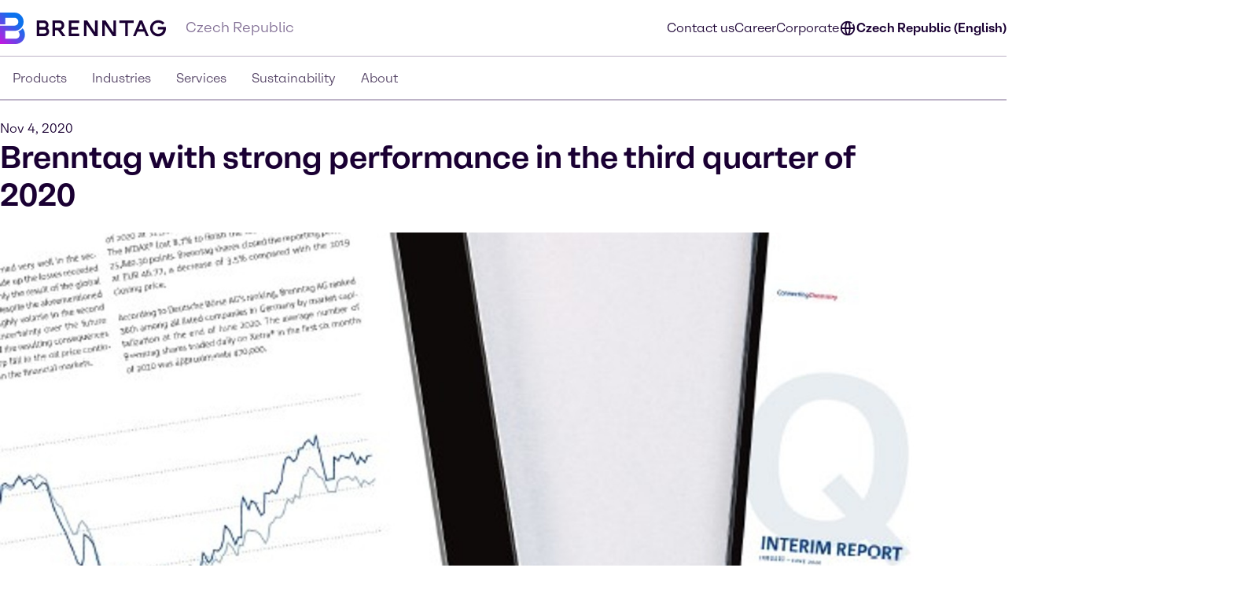

--- FILE ---
content_type: text/css; charset=utf-8
request_url: https://www.brenntag.com/en-cz/_nuxt/default.0557943e.css
body_size: 729
content:
.social-nav{bottom:0;color:var(--color-fg);display:none;left:0;min-width:var(--min-width);pointer-events:none;position:fixed;transform:translateY(100%);transition:transform .5s ease-in-out,opacity .5s ease-in-out;width:100%;z-index:1000}.theme-light .social-nav{--color-bg:rgba(var(--colors-dark-purple));--color-fg:rgba(var(--colors-white));--color-border:rgba(var(--colors-neutral-700))}.theme-dark .social-nav{--color-bg:rgba(var(--colors-white));--color-fg:rgba(var(--colors-dark-purple));--color-border:rgba(var(--colors-neutral-300))}.social-nav--display-mobile{display:block}.social-nav .desktop-icon{display:none}.social-nav .mobile-icon{display:block}.social-nav .social-nav-container-head{cursor:pointer;margin-bottom:1.5rem;width:100%}.social-nav .social-nav-container{align-items:center;background-color:var(--color-bg);border:.125rem solid var(--color-border);bottom:0;display:flex;flex-direction:column;height:100vh;opacity:0;padding:1.5rem;pointer-events:none;transition:transform .5s ease-in-out,opacity .5s ease-in-out;width:100%}.social-nav .social-nav-container .social-nav-content{display:flex;flex-direction:column;gap:1.5rem;text-align:left;width:15.5rem}.social-nav .social-nav-container .social-nav-content--links{display:flex;flex-direction:column;gap:1rem}.social-nav .social-nav-container .social-nav-content p{margin:0;padding:0}.social-nav .social-nav-container .social-nav-content .social-nav-content-location,.social-nav .social-nav-container .social-nav-content .social-nav-content-mail{align-items:center;display:flex;gap:.4375rem;justify-content:center}.social-nav .social-nav-container .social-nav-content-share .social-nav-content-share-button{align-items:center;display:flex;justify-content:space-between;margin-top:1rem}.social-nav .social-nav-container .social-nav-content-share .social-nav-content-share-button a{align-items:center;border:.125rem solid var(--color-fg);color:var(--color-fg);display:flex;flex-direction:column;height:3.375rem;justify-content:center;width:3.375rem}.social-nav .social-nav-sticky{background-color:var(--color-bg);border:.125rem solid var(--color-border);cursor:pointer;opacity:1;pointer-events:all;position:absolute;top:0;transform:translateY(-100%);transition:transform .5s ease-in-out,opacity .5s ease-in-out;width:100%;z-index:2}.social-nav .social-nav-sticky .social-nav-sticky-content{align-content:center;align-items:center;display:flex;flex-direction:row;flex-wrap:nowrap;justify-content:center;padding:1rem}.social-nav .social-nav-sticky .social-nav-sticky-content p{align-self:auto;flex:1 1 auto;font-weight:700;order:0;text-align:center}.social-nav .social-nav-sticky .social-nav-sticky-content svg{align-self:auto;flex:0 1 auto;order:0;transform:rotate(90deg)}.social-nav.active{transform:translate(0) translateY(0)}.social-nav.active .social-nav-container{opacity:1;pointer-events:all}.social-nav.active .social-nav-sticky{opacity:0;pointer-events:none}@media screen and (min-width:60.125rem){.social-nav{display:none;height:23.5rem;left:auto;right:0;text-align:right;top:30%;transform:translate(0) translateY(0)}.social-nav .desktop-icon,.social-nav--display-desktop{display:block}.social-nav .mobile-icon{display:none}.social-nav .social-nav-container{bottom:auto;height:auto;padding:1rem;position:absolute;right:0;top:0;transform:translate(100%);width:-moz-min-content;width:min-content}.social-nav .social-nav-container .social-nav-container-head{align-content:stretch;align-items:flex-start;display:flex;flex-direction:column;flex-wrap:nowrap;justify-content:flex-start}.social-nav .social-nav-container .social-nav-container-head div{align-self:flex-end;flex:0 1 auto;order:0}.social-nav .social-nav-container .social-nav-container-head p{align-self:auto;flex:0 1 auto;margin:0;order:0}.social-nav .social-nav-sticky{display:inline-block;height:9.375rem;right:0;transform:translate(0);width:3.5rem}.social-nav .social-nav-sticky .social-nav-sticky-content{flex-direction:column-reverse;height:100%;padding:.9375rem;width:100%}.social-nav .social-nav-sticky .social-nav-sticky-content p{font-weight:700;transform:rotate(180deg);writing-mode:vertical-lr}.social-nav .social-nav-sticky .social-nav-sticky-content svg{transform:rotate(0);transition:transform .5s ease}.social-nav .social-nav-sticky .social-nav-sticky-content .chevron-active svg{transform:rotate(180deg)}.social-nav.active .social-nav-container{transform:translate(0) translateY(0)}.social-nav.active .social-nav-sticky{pointer-events:all;transform:translate(100%)}}


--- FILE ---
content_type: application/javascript
request_url: https://www.brenntag.com/en-cz/_nuxt/ThemeToggle.c5de385e.js
body_size: 334
content:
import{N as e}from"./nuxt-icon.000ea1ae.js";import{l as o,J as t,O as n,V as l}from"./swiper-vue.df00a12b.js";import"./entry.4dfc3e7d.js";const r={xmlns:"http://www.w3.org/2000/svg",width:"20",height:"20",fill:"none",viewBox:"0 0 20 20"},s=l("path",{fill:"#1A0033","fill-rule":"evenodd",d:"M9 19.95c-5.05-.5-9-4.77-9-9.95S3.95.55 9 .05v19.9Zm2-17.88V.05c5.05.5 9 4.77 9 9.95s-3.95 9.45-9 9.95v-2.02c3.94-.49 7-3.86 7-7.93s-3.06-7.44-7-7.93Z","clip-rule":"evenodd"},null,-1),c=[s];function i(a,d){return t(),n("svg",r,c)}const p={render(){return o(e,{icon:{render:i},name:"ThemeToggle"})}};export{p as default,i as render};


--- FILE ---
content_type: application/javascript
request_url: https://www.brenntag.com/en-cz/_nuxt/Globe.160c3319.js
body_size: 333
content:
import{N as e}from"./nuxt-icon.000ea1ae.js";import{l as o,J as t,O as c,V as s}from"./swiper-vue.df00a12b.js";import"./entry.4dfc3e7d.js";const a={xmlns:"http://www.w3.org/2000/svg",viewBox:"0 0 24 24"},n=s("path",{fill:"#1a0033",d:"m19.738 5.676-1.427 1.427a7.965 7.965 0 0 1 1.618 3.898H15.98c-.086-2.394-.481-4.784-1.218-6.499a8.056 8.056 0 0 1 2.134 1.187l1.427-1.427A9.945 9.945 0 0 0 12 2C6.486 2 2 6.486 2 12s4.486 10 10 10 10-4.486 10-10c0-2.398-.85-4.6-2.262-6.324zM12 20c-.48 0-1.808-2.403-1.981-7h3.962c-.173 4.597-1.501 7-1.981 7zm1.981-9h-3.962c.172-4.597 1.5-7 1.981-7s1.808 2.403 1.981 7zM9.236 4.502C8.5 6.217 8.105 8.607 8.019 11h-3.95a8.013 8.013 0 0 1 5.167-6.498zM4.069 13h3.95c.086 2.393.481 4.783 1.217 6.498A8.013 8.013 0 0 1 4.069 13zm10.695 6.498c.736-1.715 1.131-4.104 1.217-6.498h3.95a8.013 8.013 0 0 1-5.167 6.498z",style:{fill:"#1a0033"}},null,-1),r=[n];function l(h,i){return t(),c("svg",a,r)}const p={render(){return o(e,{icon:{render:l},name:"Globe"})}};export{p as default,l as render};


--- FILE ---
content_type: application/javascript
request_url: https://www.brenntag.com/en-cz/_nuxt/entry.4dfc3e7d.js
body_size: 195013
content:
var Km=Object.defineProperty;var qm=(e,t,n)=>t in e?Km(e,t,{enumerable:!0,configurable:!0,writable:!0,value:n}):e[t]=n;var Mi=(e,t,n)=>(qm(e,typeof t!="symbol"?t+"":t,n),n);import{r as Dn,h as Ts,g as Qr,n as _n,a as pe,w as eg,b as Vt,o as Rs,c as tg,d as ng,i as It,u as N,v as rg,t as Os,e as kn,s as zr,f as ii,j as he,k as B,l as vt,p as nr,m as og,q as lr,x as Kf,y as yn,z as qf,A as ig,B as eh,C as th,D as nh,E as ag,F as sg,G as lg,H as L,K as cg,S as Ns,T as Ps,I as ug,J as F,L as de,M as Ve,N as te,O as G,P as ne,Q as xe,R as dg,U as fg,V as z,W as gn,X as le,Y as Ls,Z as rh,_ as $e,$ as Je,a0 as hg,a1 as oh,a2 as ih,a3 as Nr,a4 as pg,a5 as mg,a6 as gg}from"./swiper-vue.df00a12b.js";function vg(e,t){for(var n=0;n<t.length;n++){const o=t[n];if(typeof o!="string"&&!Array.isArray(o)){for(const r in o)if(r!=="default"&&!(r in e)){const i=Object.getOwnPropertyDescriptor(o,r);i&&Object.defineProperty(e,r,i.get?i:{enumerable:!0,get:()=>o[r]})}}}return Object.freeze(Object.defineProperty(e,Symbol.toStringTag,{value:"Module"}))}const _g=/"(?:_|\\u0{2}5[Ff]){2}(?:p|\\u0{2}70)(?:r|\\u0{2}72)(?:o|\\u0{2}6[Ff])(?:t|\\u0{2}74)(?:o|\\u0{2}6[Ff])(?:_|\\u0{2}5[Ff]){2}"\s*:/,yg=/"(?:c|\\u0063)(?:o|\\u006[Ff])(?:n|\\u006[Ee])(?:s|\\u0073)(?:t|\\u0074)(?:r|\\u0072)(?:u|\\u0075)(?:c|\\u0063)(?:t|\\u0074)(?:o|\\u006[Ff])(?:r|\\u0072)"\s*:/,Eg=/^\s*["[{]|^\s*-?\d{1,16}(\.\d{1,17})?([Ee][+-]?\d+)?\s*$/;function bg(e,t){if(e==="__proto__"||e==="constructor"&&t&&typeof t=="object"&&"prototype"in t){Sg(e);return}return t}function Sg(e){console.warn(`[destr] Dropping "${e}" key to prevent prototype pollution.`)}function ah(e,t={}){if(typeof e!="string")return e;const n=e.trim();if(e[0]==='"'&&e.endsWith('"')&&!e.includes("\\"))return n.slice(1,-1);if(n.length<=9){const o=n.toLowerCase();if(o==="true")return!0;if(o==="false")return!1;if(o==="undefined")return;if(o==="null")return null;if(o==="nan")return Number.NaN;if(o==="infinity")return Number.POSITIVE_INFINITY;if(o==="-infinity")return Number.NEGATIVE_INFINITY}if(!Eg.test(e)){if(t.strict)throw new SyntaxError("[destr] Invalid JSON");return e}try{if(_g.test(e)||yg.test(e)){if(t.strict)throw new Error("[destr] Possible prototype pollution");return JSON.parse(e,bg)}return JSON.parse(e)}catch(o){if(t.strict)throw o;return e}}const wg=/#/g,Ag=/&/g,Ig=/\//g,Tg=/=/g,xs=/\+/g,Rg=/%5e/gi,Og=/%60/gi,Ng=/%7c/gi,Pg=/%20/gi;function Lg(e){return encodeURI(""+e).replace(Ng,"|")}function Fa(e){return Lg(typeof e=="string"?e:JSON.stringify(e)).replace(xs,"%2B").replace(Pg,"+").replace(wg,"%23").replace(Ag,"%26").replace(Og,"`").replace(Rg,"^").replace(Ig,"%2F")}function Di(e){return Fa(e).replace(Tg,"%3D")}function Uo(e=""){try{return decodeURIComponent(""+e)}catch{return""+e}}function xg(e){return Uo(e.replace(xs," "))}function Cg(e){return Uo(e.replace(xs," "))}function sh(e=""){const t={};e[0]==="?"&&(e=e.slice(1));for(const n of e.split("&")){const o=n.match(/([^=]+)=?(.*)/)||[];if(o.length<2)continue;const r=xg(o[1]);if(r==="__proto__"||r==="constructor")continue;const i=Cg(o[2]||"");t[r]===void 0?t[r]=i:Array.isArray(t[r])?t[r].push(i):t[r]=[t[r],i]}return t}function Mg(e,t){return(typeof t=="number"||typeof t=="boolean")&&(t=String(t)),t?Array.isArray(t)?t.map(n=>`${Di(e)}=${Fa(n)}`).join("&"):`${Di(e)}=${Fa(t)}`:Di(e)}function Dg(e){return Object.keys(e).filter(t=>e[t]!==void 0).map(t=>Mg(t,e[t])).filter(Boolean).join("&")}const kg=/^[\s\w\0+.-]{2,}:([/\\]{1,2})/,jg=/^[\s\w\0+.-]{2,}:([/\\]{2})?/,Fg=/^([/\\]\s*){2,}[^/\\]/,Ug=/\/$|\/\?|\/#/,Bg=/^\.?\//;function Jr(e,t={}){return typeof t=="boolean"&&(t={acceptRelative:t}),t.strict?kg.test(e):jg.test(e)||(t.acceptRelative?Fg.test(e):!1)}function Ua(e="",t){return t?Ug.test(e):e.endsWith("/")}function Cs(e="",t){if(!t)return(Ua(e)?e.slice(0,-1):e)||"/";if(!Ua(e,!0))return e||"/";let n=e,o="";const r=e.indexOf("#");r>=0&&(n=e.slice(0,r),o=e.slice(r));const[i,...a]=n.split("?");return((i.endsWith("/")?i.slice(0,-1):i)||"/")+(a.length>0?`?${a.join("?")}`:"")+o}function Bo(e="",t){if(!t)return e.endsWith("/")?e:e+"/";if(Ua(e,!0))return e||"/";let n=e,o="";const r=e.indexOf("#");if(r>=0&&(n=e.slice(0,r),o=e.slice(r),!n))return o;const[i,...a]=n.split("?");return i+"/"+(a.length>0?`?${a.join("?")}`:"")+o}function zg(e=""){return e.startsWith("/")}function Ol(e=""){return zg(e)?e:"/"+e}function Gg(e,t){if(ch(t)||Jr(e))return e;const n=Cs(t);return e.startsWith(n)?e:ai(n,e)}function Nl(e,t){if(ch(t))return e;const n=Cs(t);if(!e.startsWith(n))return e;const o=e.slice(n.length);return o[0]==="/"?o:"/"+o}function lh(e,t){const n=si(e),o={...sh(n.search),...t};return n.search=Dg(o),Yg(n)}function ch(e){return!e||e==="/"}function Hg(e){return e&&e!=="/"}function ai(e,...t){let n=e||"";for(const o of t.filter(r=>Hg(r)))if(n){const r=o.replace(Bg,"");n=Bo(n)+r}else n=o;return n}function Vg(e,t,n={}){return n.trailingSlash||(e=Bo(e),t=Bo(t)),n.leadingSlash||(e=Ol(e),t=Ol(t)),n.encoding||(e=Uo(e),t=Uo(t)),e===t}const uh=Symbol.for("ufo:protocolRelative");function si(e="",t){const n=e.match(/^[\s\0]*(blob:|data:|javascript:|vbscript:)(.*)/i);if(n){const[,u,f=""]=n;return{protocol:u.toLowerCase(),pathname:f,href:u+f,auth:"",host:"",search:"",hash:""}}if(!Jr(e,{acceptRelative:!0}))return t?si(t+e):Pl(e);const[,o="",r,i=""]=e.replace(/\\/g,"/").match(/^[\s\0]*([\w+.-]{2,}:)?\/\/([^/@]+@)?(.*)/)||[];let[,a="",s=""]=i.match(/([^#/?]*)(.*)?/)||[];o==="file:"&&(s=s.replace(/\/(?=[A-Za-z]:)/,""));const{pathname:c,search:l,hash:d}=Pl(s);return{protocol:o.toLowerCase(),auth:r?r.slice(0,Math.max(0,r.length-1)):"",host:a,pathname:c,search:l,hash:d,[uh]:!o}}function Pl(e=""){const[t="",n="",o=""]=(e.match(/([^#?]*)(\?[^#]*)?(#.*)?/)||[]).splice(1);return{pathname:t,search:n,hash:o}}function Yg(e){const t=e.pathname||"",n=e.search?(e.search.startsWith("?")?"":"?")+e.search:"",o=e.hash||"",r=e.auth?e.auth+"@":"",i=e.host||"";return(e.protocol||e[uh]?(e.protocol||"")+"//":"")+r+i+t+n+o}class Wg extends Error{constructor(){super(...arguments),this.name="FetchError"}}function $g(e,t,n){let o="";t&&(o=t.message),e&&n?o=`${o} (${n.status} ${n.statusText} (${e.toString()}))`:e&&(o=`${o} (${e.toString()})`);const r=new Wg(o);return Object.defineProperty(r,"request",{get(){return e}}),Object.defineProperty(r,"response",{get(){return n}}),Object.defineProperty(r,"data",{get(){return n&&n._data}}),Object.defineProperty(r,"status",{get(){return n&&n.status}}),Object.defineProperty(r,"statusText",{get(){return n&&n.statusText}}),Object.defineProperty(r,"statusCode",{get(){return n&&n.status}}),Object.defineProperty(r,"statusMessage",{get(){return n&&n.statusText}}),r}const Zg=new Set(Object.freeze(["PATCH","POST","PUT","DELETE"]));function Ll(e="GET"){return Zg.has(e.toUpperCase())}function Qg(e){if(e===void 0)return!1;const t=typeof e;return t==="string"||t==="number"||t==="boolean"||t===null?!0:t!=="object"?!1:Array.isArray(e)?!0:e.constructor&&e.constructor.name==="Object"||typeof e.toJSON=="function"}const Jg=new Set(["image/svg","application/xml","application/xhtml","application/html"]),Xg=/^application\/(?:[\w!#$%&*.^`~-]*\+)?json(;.+)?$/i;function Kg(e=""){if(!e)return"json";const t=e.split(";").shift()||"";return Xg.test(t)?"json":Jg.has(t)||t.startsWith("text/")?"text":"blob"}function qg(e,t,n=globalThis.Headers){const o={...t,...e};if(t!=null&&t.params&&(e!=null&&e.params)&&(o.params={...t==null?void 0:t.params,...e==null?void 0:e.params}),t!=null&&t.query&&(e!=null&&e.query)&&(o.query={...t==null?void 0:t.query,...e==null?void 0:e.query}),t!=null&&t.headers&&(e!=null&&e.headers)){o.headers=new n((t==null?void 0:t.headers)||{});for(const[r,i]of new n((e==null?void 0:e.headers)||{}))o.headers.set(r,i)}return o}const ev=new Set([408,409,425,429,500,502,503,504]);function dh(e){const{fetch:t,Headers:n}=e;function o(a){const s=a.error&&a.error.name==="AbortError"||!1;if(a.options.retry!==!1&&!s){let l;typeof a.options.retry=="number"?l=a.options.retry:l=Ll(a.options.method)?0:1;const d=a.response&&a.response.status||500;if(l>0&&ev.has(d))return r(a.request,{...a.options,retry:l-1})}const c=$g(a.request,a.error,a.response);throw Error.captureStackTrace&&Error.captureStackTrace(c,r),c}const r=async function(s,c={}){const l={request:s,options:qg(c,e.defaults,n),response:void 0,error:void 0};l.options.onRequest&&await l.options.onRequest(l),typeof l.request=="string"&&(l.options.baseURL&&(l.request=Gg(l.request,l.options.baseURL)),(l.options.query||l.options.params)&&(l.request=lh(l.request,{...l.options.params,...l.options.query})),l.options.body&&Ll(l.options.method)&&Qg(l.options.body)&&(l.options.body=typeof l.options.body=="string"?l.options.body:JSON.stringify(l.options.body),l.options.headers=new n(l.options.headers||{}),l.options.headers.has("content-type")||l.options.headers.set("content-type","application/json"),l.options.headers.has("accept")||l.options.headers.set("accept","application/json")));try{l.response=await t(l.request,l.options)}catch(u){return l.error=u,l.options.onRequestError&&await l.options.onRequestError(l),await o(l)}const d=(l.options.parseResponse?"json":l.options.responseType)||Kg(l.response.headers.get("content-type")||"");if(d==="json"){const u=await l.response.text(),f=l.options.parseResponse||ah;l.response._data=f(u)}else d==="stream"?l.response._data=l.response.body:l.response._data=await l.response[d]();return l.options.onResponse&&await l.options.onResponse(l),!l.options.ignoreResponseError&&l.response.status>=400&&l.response.status<600?(l.options.onResponseError&&await l.options.onResponseError(l),await o(l)):l.response},i=async function(s,c){return(await r(s,c))._data};return i.raw=r,i.native=t,i.create=(a={})=>dh({...e,defaults:{...e.defaults,...a}}),i}const fh=function(){if(typeof globalThis<"u")return globalThis;if(typeof self<"u")return self;if(typeof window<"u")return window;if(typeof global<"u")return global;throw new Error("unable to locate global object")}(),tv=fh.fetch||(()=>Promise.reject(new Error("[ofetch] global.fetch is not supported!"))),nv=fh.Headers,rv=dh({fetch:tv,Headers:nv}),ov=rv,iv=()=>{var e;return((e=window==null?void 0:window.__NUXT__)==null?void 0:e.config)||{}},zo=iv().app,av=()=>zo.baseURL,sv=()=>zo.buildAssetsDir,lv=(...e)=>ai(hh(),sv(),...e),hh=(...e)=>{const t=zo.cdnURL||zo.baseURL;return e.length?ai(t,...e):t};globalThis.__buildAssetsURL=lv,globalThis.__publicAssetsURL=hh;function Ba(e,t={},n){for(const o in e){const r=e[o],i=n?`${n}:${o}`:o;typeof r=="object"&&r!==null?Ba(r,t,i):typeof r=="function"&&(t[i]=r)}return t}const cv={run:e=>e()},uv=()=>cv,ph=typeof console.createTask<"u"?console.createTask:uv;function dv(e,t){const n=t.shift(),o=ph(n);return e.reduce((r,i)=>r.then(()=>o.run(()=>i(...t))),Promise.resolve())}function fv(e,t){const n=t.shift(),o=ph(n);return Promise.all(e.map(r=>o.run(()=>r(...t))))}function ki(e,t){for(const n of[...e])n(t)}class hv{constructor(){this._hooks={},this._before=void 0,this._after=void 0,this._deprecatedMessages=void 0,this._deprecatedHooks={},this.hook=this.hook.bind(this),this.callHook=this.callHook.bind(this),this.callHookWith=this.callHookWith.bind(this)}hook(t,n,o={}){if(!t||typeof n!="function")return()=>{};const r=t;let i;for(;this._deprecatedHooks[t];)i=this._deprecatedHooks[t],t=i.to;if(i&&!o.allowDeprecated){let a=i.message;a||(a=`${r} hook has been deprecated`+(i.to?`, please use ${i.to}`:"")),this._deprecatedMessages||(this._deprecatedMessages=new Set),this._deprecatedMessages.has(a)||(console.warn(a),this._deprecatedMessages.add(a))}if(!n.name)try{Object.defineProperty(n,"name",{get:()=>"_"+t.replace(/\W+/g,"_")+"_hook_cb",configurable:!0})}catch{}return this._hooks[t]=this._hooks[t]||[],this._hooks[t].push(n),()=>{n&&(this.removeHook(t,n),n=void 0)}}hookOnce(t,n){let o,r=(...i)=>(typeof o=="function"&&o(),o=void 0,r=void 0,n(...i));return o=this.hook(t,r),o}removeHook(t,n){if(this._hooks[t]){const o=this._hooks[t].indexOf(n);o!==-1&&this._hooks[t].splice(o,1),this._hooks[t].length===0&&delete this._hooks[t]}}deprecateHook(t,n){this._deprecatedHooks[t]=typeof n=="string"?{to:n}:n;const o=this._hooks[t]||[];delete this._hooks[t];for(const r of o)this.hook(t,r)}deprecateHooks(t){Object.assign(this._deprecatedHooks,t);for(const n in t)this.deprecateHook(n,t[n])}addHooks(t){const n=Ba(t),o=Object.keys(n).map(r=>this.hook(r,n[r]));return()=>{for(const r of o.splice(0,o.length))r()}}removeHooks(t){const n=Ba(t);for(const o in n)this.removeHook(o,n[o])}removeAllHooks(){for(const t in this._hooks)delete this._hooks[t]}callHook(t,...n){return n.unshift(t),this.callHookWith(dv,t,...n)}callHookParallel(t,...n){return n.unshift(t),this.callHookWith(fv,t,...n)}callHookWith(t,n,...o){const r=this._before||this._after?{name:n,args:o,context:{}}:void 0;this._before&&ki(this._before,r);const i=t(n in this._hooks?[...this._hooks[n]]:[],o);return i instanceof Promise?i.finally(()=>{this._after&&r&&ki(this._after,r)}):(this._after&&r&&ki(this._after,r),i)}beforeEach(t){return this._before=this._before||[],this._before.push(t),()=>{if(this._before!==void 0){const n=this._before.indexOf(t);n!==-1&&this._before.splice(n,1)}}}afterEach(t){return this._after=this._after||[],this._after.push(t),()=>{if(this._after!==void 0){const n=this._after.indexOf(t);n!==-1&&this._after.splice(n,1)}}}}function mh(){return new hv}function pv(e={}){let t,n=!1;const o=a=>{if(t&&t!==a)throw new Error("Context conflict")};let r;if(e.asyncContext){const a=e.AsyncLocalStorage||globalThis.AsyncLocalStorage;a?r=new a:console.warn("[unctx] `AsyncLocalStorage` is not provided.")}const i=()=>{if(r&&t===void 0){const a=r.getStore();if(a!==void 0)return a}return t};return{use:()=>{const a=i();if(a===void 0)throw new Error("Context is not available");return a},tryUse:()=>i(),set:(a,s)=>{s||o(a),t=a,n=!0},unset:()=>{t=void 0,n=!1},call:(a,s)=>{o(a),t=a;try{return r?r.run(a,s):s()}finally{n||(t=void 0)}},async callAsync(a,s){t=a;const c=()=>{t=a},l=()=>t===a?c:void 0;za.add(l);try{const d=r?r.run(a,s):s();return n||(t=void 0),await d}finally{za.delete(l)}}}}function mv(e={}){const t={};return{get(n,o={}){return t[n]||(t[n]=pv({...e,...o})),t[n],t[n]}}}const Go=typeof globalThis<"u"?globalThis:typeof self<"u"?self:typeof global<"u"?global:typeof window<"u"?window:{},xl="__unctx__",gv=Go[xl]||(Go[xl]=mv()),vv=(e,t={})=>gv.get(e,t),Cl="__unctx_async_handlers__",za=Go[Cl]||(Go[Cl]=new Set);function jn(e){const t=[];for(const r of za){const i=r();i&&t.push(i)}const n=()=>{for(const r of t)r()};let o=e();return o&&typeof o=="object"&&"catch"in o&&(o=o.catch(r=>{throw n(),r})),[o,n]}const gh=vv("nuxt-app"),_v="__nuxt_plugin";function yv(e){let t=0;const n={provide:void 0,globalName:"nuxt",versions:{get nuxt(){return"3.6.5"},get vue(){return n.vueApp.version}},payload:Dn({data:{},state:{},_errors:{},...window.__NUXT__??{}}),static:{data:{}},runWithContext:r=>Sv(n,r),isHydrating:!0,deferHydration(){if(!n.isHydrating)return()=>{};t++;let r=!1;return()=>{if(!r&&(r=!0,t--,t===0))return n.isHydrating=!1,n.callHook("app:suspense:resolve")}},_asyncDataPromises:{},_asyncData:{},_payloadRevivers:{},...e};n.hooks=mh(),n.hook=n.hooks.hook,n.callHook=n.hooks.callHook,n.provide=(r,i)=>{const a="$"+r;uo(n,a,i),uo(n.vueApp.config.globalProperties,a,i)},uo(n.vueApp,"$nuxt",n),uo(n.vueApp.config.globalProperties,"$nuxt",n);{window.addEventListener("nuxt.preloadError",i=>{n.callHook("app:chunkError",{error:i.payload})}),window.useNuxtApp=window.useNuxtApp||fe;const r=n.hook("app:error",(...i)=>{console.error("[nuxt] error caught during app initialization",...i)});n.hook("app:mounted",r)}const o=Dn(n.payload.config);return n.provide("config",o),n}async function Ev(e,t){if(t.hooks&&e.hooks.addHooks(t.hooks),typeof t=="function"){const{provide:n}=await e.runWithContext(()=>t(e))||{};if(n&&typeof n=="object")for(const o in n)e.provide(o,n[o])}}async function bv(e,t){const n=[],o=[];for(const r of t){const i=Ev(e,r);r.parallel?n.push(i.catch(a=>o.push(a))):await i}if(await Promise.all(n),o.length)throw o[0]}/*! @__NO_SIDE_EFFECTS__ */function lt(e){return typeof e=="function"?e:(delete e.name,Object.assign(e.setup||(()=>{}),e,{[_v]:!0}))}function Sv(e,t,n){const o=()=>n?t(...n):t();return gh.set(e),e.vueApp.runWithContext(o)}/*! @__NO_SIDE_EFFECTS__ */function fe(){var t;let e;if(Ts()&&(e=(t=Qr())==null?void 0:t.appContext.app.$nuxt),e=e||gh.tryUse(),!e)throw new Error("[nuxt] instance unavailable");return e}/*! @__NO_SIDE_EFFECTS__ */function En(){return fe().$config}function uo(e,t,n){Object.defineProperty(e,t,{get:()=>n})}const wv="modulepreload",Av=function(e,t){return e.startsWith(".")?new URL(e,t).href:e},Ml={},Iv=function(t,n,o){if(!n||n.length===0)return t();const r=document.getElementsByTagName("link");return Promise.all(n.map(i=>{if(i=Av(i,o),i in Ml)return;Ml[i]=!0;const a=i.endsWith(".css"),s=a?'[rel="stylesheet"]':"";if(!!o)for(let d=r.length-1;d>=0;d--){const u=r[d];if(u.href===i&&(!a||u.rel==="stylesheet"))return}else if(document.querySelector(`link[href="${i}"]${s}`))return;const l=document.createElement("link");if(l.rel=a?"stylesheet":wv,a||(l.as="script",l.crossOrigin=""),l.href=i,document.head.appendChild(l),a)return new Promise((d,u)=>{l.addEventListener("load",d),l.addEventListener("error",()=>u(new Error(`Unable to preload CSS for ${i}`)))})})).then(()=>t())},P=(...e)=>Iv(...e).catch(t=>{const n=new Event("nuxt.preloadError");throw n.payload=t,window.dispatchEvent(n),t}),Tv=-1,Rv=-2,Ov=-3,Nv=-4,Pv=-5,Lv=-6;function xv(e,t){return Cv(JSON.parse(e),t)}function Cv(e,t){if(typeof e=="number")return r(e,!0);if(!Array.isArray(e)||e.length===0)throw new Error("Invalid input");const n=e,o=Array(n.length);function r(i,a=!1){if(i===Tv)return;if(i===Ov)return NaN;if(i===Nv)return 1/0;if(i===Pv)return-1/0;if(i===Lv)return-0;if(a)throw new Error("Invalid input");if(i in o)return o[i];const s=n[i];if(!s||typeof s!="object")o[i]=s;else if(Array.isArray(s))if(typeof s[0]=="string"){const c=s[0],l=t==null?void 0:t[c];if(l)return o[i]=l(r(s[1]));switch(c){case"Date":o[i]=new Date(s[1]);break;case"Set":const d=new Set;o[i]=d;for(let p=1;p<s.length;p+=1)d.add(r(s[p]));break;case"Map":const u=new Map;o[i]=u;for(let p=1;p<s.length;p+=2)u.set(r(s[p]),r(s[p+1]));break;case"RegExp":o[i]=new RegExp(s[1],s[2]);break;case"Object":o[i]=Object(s[1]);break;case"BigInt":o[i]=BigInt(s[1]);break;case"null":const f=Object.create(null);o[i]=f;for(let p=1;p<s.length;p+=2)f[s[p]]=r(s[p+1]);break;default:throw new Error(`Unknown type ${c}`)}}else{const c=new Array(s.length);o[i]=c;for(let l=0;l<s.length;l+=1){const d=s[l];d!==Rv&&(c[l]=r(d))}}else{const c={};o[i]=c;for(const l in s){const d=s[l];c[l]=r(d)}}return o[i]}return r(0)}function Mv(e){return Array.isArray(e)?e:[e]}const Dv=["title","script","style","noscript"],Lo=["base","meta","link","style","script","noscript"],kv=["title","titleTemplate","templateParams","base","htmlAttrs","bodyAttrs","meta","link","style","script","noscript"],jv=["base","title","titleTemplate","bodyAttrs","htmlAttrs","templateParams"],Dl=["tagPosition","tagPriority","tagDuplicateStrategy","innerHTML","textContent"],Fv=typeof window<"u";function vh(e){let t=9;for(let n=0;n<e.length;)t=Math.imul(t^e.charCodeAt(n++),9**9);return((t^t>>>9)+65536).toString(16).substring(1,8).toLowerCase()}function kl(e){return e._h||vh(e._d?e._d:`${e.tag}:${e.textContent||e.innerHTML||""}:${Object.entries(e.props).map(([t,n])=>`${t}:${String(n)}`).join(",")}`)}function _h(e,t){const{props:n,tag:o}=e;if(jv.includes(o))return o;if(o==="link"&&n.rel==="canonical")return"canonical";if(n.charset)return"charset";const r=["id"];o==="meta"&&r.push("name","property","http-equiv");for(const i of r)if(typeof n[i]<"u"){const a=String(n[i]);return t&&!t(a)?!1:`${o}:${i}:${a}`}return!1}function jl(e,t){return e==null?t||null:typeof e=="function"?e(t):e}async function Uv(e,t,n){const o={tag:e,props:{}};return t instanceof Promise&&(t=await t),e==="templateParams"?(o.props=t,o):["title","titleTemplate"].includes(e)?(t&&typeof t=="object"?(o.textContent=t.textContent,t.tagPriority&&(o.tagPriority=t.tagPriority)):o.textContent=t,o):typeof t=="string"?["script","noscript","style"].includes(e)?(e==="script"&&(/^(https?:)?\/\//.test(t)||t.startsWith("/"))?o.props.src=t:o.innerHTML=t,o):!1:(t.body&&(t.tagPosition="bodyClose",delete t.body),t.children&&(t.innerHTML=t.children,delete t.children),o.props=await zv({...t}),Object.keys(o.props).filter(r=>Dl.includes(r)).forEach(r=>{(!["innerHTML","textContent"].includes(r)||Dv.includes(o.tag))&&(o[r]=o.props[r]),delete o.props[r]}),Dl.forEach(r=>{!o[r]&&n[r]&&(o[r]=n[r])}),["innerHTML","textContent"].forEach(r=>{if(o.tag==="script"&&typeof o[r]=="string"&&["application/ld+json","application/json"].includes(o.props.type))try{o[r]=JSON.parse(o[r])}catch{o[r]=""}typeof o[r]=="object"&&(o[r]=JSON.stringify(o[r]))}),o.props.class&&(o.props.class=Bv(o.props.class)),o.props.content&&Array.isArray(o.props.content)?o.props.content.map(r=>({...o,props:{...o.props,content:r}})):o)}function Bv(e){return typeof e=="object"&&!Array.isArray(e)&&(e=Object.keys(e).filter(t=>e[t])),(Array.isArray(e)?e.join(" "):e).split(" ").filter(t=>t.trim()).filter(Boolean).join(" ")}async function zv(e){for(const t of Object.keys(e)){const n=t.startsWith("data-");e[t]instanceof Promise&&(e[t]=await e[t]),String(e[t])==="true"?e[t]=n?"true":"":String(e[t])==="false"&&(n?e[t]="false":delete e[t])}return e}const Gv=10;async function Hv(e){const t=[];return Object.entries(e.resolvedInput).filter(([n,o])=>typeof o<"u"&&kv.includes(n)).forEach(([n,o])=>{const r=Mv(o);t.push(...r.map(i=>Uv(n,i,e)).flat())}),(await Promise.all(t)).flat().filter(Boolean).map((n,o)=>(n._e=e._i,e.mode&&(n._m=e.mode),n._p=(e._i<<Gv)+o,n))}const Fl={base:-1,title:1},Ul={critical:-8,high:-1,low:2};function Ho(e){let t=10;const n=e.tagPriority;return typeof n=="number"?n:(e.tag==="meta"?(e.props.charset&&(t=-2),e.props["http-equiv"]==="content-security-policy"&&(t=0)):e.tag==="link"&&e.props.rel==="preconnect"?t=2:e.tag in Fl&&(t=Fl[e.tag]),typeof n=="string"&&n in Ul?t+Ul[n]:t)}const Vv=[{prefix:"before:",offset:-1},{prefix:"after:",offset:1}];function br(e,t){if(typeof e!="string")return e;function n(a){if(["s","pageTitle"].includes(a))return t.pageTitle;let s;return a.includes(".")?s=a.split(".").reduce((c,l)=>c&&c[l]||void 0,t):s=t[a],typeof s<"u"?s||"":!1}let o=e;try{o=decodeURI(e)}catch{}(o.match(/%(\w+\.+\w+)|%(\w+)/g)||[]).sort().reverse().forEach(a=>{const s=n(a.slice(1));typeof s=="string"&&(e=e.replace(new RegExp(`\\${a}(\\W|$)`,"g"),(c,l)=>`${s}${l}`).trim())});const i=t.separator;return e.includes(i)&&(e.endsWith(i)&&(e=e.slice(0,-i.length).trim()),e.startsWith(i)&&(e=e.slice(i.length).trim()),e=e.replace(new RegExp(`\\${i}\\s*\\${i}`,"g"),i)),e}function Yv(e){const t={tag:e.tagName.toLowerCase(),props:e.getAttributeNames().reduce((n,o)=>({...n,[o]:e.getAttribute(o)}),{}),innerHTML:e.innerHTML};return t._d=_h(t),t}async function Wv(e,t={}){var d;const n=t.document||e.resolvedOptions.document;if(!n)return;const o=(await e.resolveTags()).map(u=>({tag:u,id:Lo.includes(u.tag)?kl(u):u.tag,shouldRender:!0})),r={shouldRender:!0,tags:o};if(await e.hooks.callHook("dom:beforeRender",r),!r.shouldRender)return;let i=e._dom;if(!i){i={elMap:{htmlAttrs:n.documentElement,bodyAttrs:n.body}};for(const u of["body","head"]){const f=(d=n==null?void 0:n[u])==null?void 0:d.children;for(const p of[...f].filter(h=>Lo.includes(h.tagName.toLowerCase())))i.elMap[p.getAttribute("data-hid")||kl(Yv(p))]=p}}i.pendingSideEffects={...i.sideEffects||{}},i.sideEffects={};function a(u,f,p){const h=`${u}:${f}`;i.sideEffects[h]=p,delete i.pendingSideEffects[h]}function s({id:u,$el:f,tag:p}){const h=p.tag.endsWith("Attrs");i.elMap[u]=f,h||(["textContent","innerHTML"].forEach(m=>{p[m]&&p[m]!==f[m]&&(f[m]=p[m])}),a(u,"el",()=>{i.elMap[u].remove(),delete i.elMap[u]})),Object.entries(p.props).forEach(([m,v])=>{v=String(v);const y=`attr:${m}`;if(m==="class")for(const w of(v||"").split(" ").filter(Boolean))h&&a(u,`${y}:${w}`,()=>f.classList.remove(w)),!f.classList.contains(w)&&f.classList.add(w);else f.getAttribute(m)!==v&&f.setAttribute(m,v),h&&a(u,y,()=>f.removeAttribute(m))})}const c=[],l={bodyClose:void 0,bodyOpen:void 0,head:void 0};for(const u of o){const{tag:f,shouldRender:p,id:h}=u;if(p){if(f.tag==="title"){n.title=f.textContent;continue}u.$el=u.$el||i.elMap[h],u.$el?s(u):Lo.includes(f.tag)&&c.push(u)}}for(const u of c){const f=u.tag.tagPosition||"head";u.$el=n.createElement(u.tag.tag),s(u),l[f]=l[f]||n.createDocumentFragment(),l[f].appendChild(u.$el)}for(const u of o)await e.hooks.callHook("dom:renderTag",u,n,a);l.head&&n.head.appendChild(l.head),l.bodyOpen&&n.body.insertBefore(l.bodyOpen,n.body.firstChild),l.bodyClose&&n.body.appendChild(l.bodyClose),Object.values(i.pendingSideEffects).forEach(u=>u()),e._dom=i,await e.hooks.callHook("dom:rendered",{renders:o})}async function $v(e,t={}){const n=t.delayFn||(o=>setTimeout(o,10));return e._domUpdatePromise=e._domUpdatePromise||new Promise(o=>n(async()=>{await Wv(e,t),delete e._domUpdatePromise,o()}))}function Zv(e){return t=>{var o,r;const n=((r=(o=t.resolvedOptions.document)==null?void 0:o.head.querySelector('script[id="unhead:payload"]'))==null?void 0:r.innerHTML)||!1;return n&&t.push(JSON.parse(n)),{mode:"client",hooks:{"entries:updated":function(i){$v(i,e)}}}}}const Qv=["templateParams","htmlAttrs","bodyAttrs"],Jv={hooks:{"tag:normalise":function({tag:e}){["hid","vmid","key"].forEach(o=>{e.props[o]&&(e.key=e.props[o],delete e.props[o])});const n=_h(e)||(e.key?`${e.tag}:${e.key}`:!1);n&&(e._d=n)},"tags:resolve":function(e){const t={};e.tags.forEach(o=>{const r=(o.key?`${o.tag}:${o.key}`:o._d)||o._p,i=t[r];if(i){let s=o==null?void 0:o.tagDuplicateStrategy;if(!s&&Qv.includes(o.tag)&&(s="merge"),s==="merge"){const c=i.props;["class","style"].forEach(l=>{o.props[l]&&c[l]&&(l==="style"&&!c[l].endsWith(";")&&(c[l]+=";"),o.props[l]=`${c[l]} ${o.props[l]}`)}),t[r].props={...c,...o.props};return}else if(o._e===i._e){i._duped=i._duped||[],o._d=`${i._d}:${i._duped.length+1}`,i._duped.push(o);return}else if(Ho(o)>Ho(i))return}const a=Object.keys(o.props).length+(o.innerHTML?1:0)+(o.textContent?1:0);if(Lo.includes(o.tag)&&a===0){delete t[r];return}t[r]=o});const n=[];Object.values(t).forEach(o=>{const r=o._duped;delete o._duped,n.push(o),r&&n.push(...r)}),e.tags=n}}},Xv=e=>({mode:"server",hooks:{"tags:resolve":function(t){const n={};t.tags.filter(o=>["titleTemplate","templateParams"].includes(o.tag)&&o._m==="server").forEach(o=>{n[o.tag]=o.tag==="titleTemplate"?o.textContent:o.props}),Object.keys(n).length&&t.tags.push({tag:"script",innerHTML:JSON.stringify(n),props:{type:"text/javascript",id:"unhead:payload"}})}}}),Bl=["script","link","bodyAttrs"];function zl(e){const t={},n={};return Object.entries(e.props).forEach(([o,r])=>{o.startsWith("on")&&typeof r=="function"?n[o]=r:t[o]=r}),{props:t,eventHandlers:n}}const Kv={hooks:{"ssr:render":function(e){e.tags=e.tags.map(t=>(!Bl.includes(t.tag)||!Object.entries(t.props).find(([n,o])=>n.startsWith("on")&&typeof o=="function")||(t.props=zl(t).props),t))},"tags:resolve":function(e){e.tags=e.tags.map(t=>{if(!Bl.includes(t.tag))return t;const{props:n,eventHandlers:o}=zl(t);return Object.keys(o).length&&(t.props=n,t._eventHandlers=o),t})},"dom:renderTag":function(e,t,n){if(!e.tag._eventHandlers)return;const o=e.tag.tag==="bodyAttrs"?t.defaultView:e.$el;Object.entries(e.tag._eventHandlers).forEach(([r,i])=>{const a=`${e.tag._d||e.tag._p}:${r}`,s=r.slice(2).toLowerCase(),c=`data-h-${s}`;if(n(e.id,a,()=>{}),e.$el.hasAttribute(c))return;const l=i;e.$el.setAttribute(c,""),o.addEventListener(s,l),e.entry&&n(e.id,a,()=>{o.removeEventListener(s,l),e.$el.removeAttribute(c)})})}}},qv=["link","style","script","noscript"],e_={hooks:{"tag:normalise":({tag:e})=>{e.key&&qv.includes(e.tag)&&(e.props["data-hid"]=e._h=vh(e.key))}}},t_={hooks:{"tags:resolve":e=>{const t=n=>{var o;return(o=e.tags.find(r=>r._d===n))==null?void 0:o._p};for(const{prefix:n,offset:o}of Vv)for(const r of e.tags.filter(i=>typeof i.tagPriority=="string"&&i.tagPriority.startsWith(n))){const i=t(r.tagPriority.replace(n,""));typeof i<"u"&&(r._p=i+o)}e.tags.sort((n,o)=>n._p-o._p).sort((n,o)=>Ho(n)-Ho(o))}}},n_={hooks:{"tags:resolve":e=>{var i;const{tags:t}=e,n=(i=t.find(a=>a.tag==="title"))==null?void 0:i.textContent,o=t.findIndex(a=>a.tag==="templateParams"),r=o!==-1?t[o].props:{};r.separator=r.separator||"|",r.pageTitle=br(r.pageTitle||n||"",r);for(const a of t)if(["titleTemplate","title"].includes(a.tag)&&typeof a.textContent=="string")a.textContent=br(a.textContent,r);else if(a.tag==="meta"&&typeof a.props.content=="string")a.props.content=br(a.props.content,r);else if(a.tag==="link"&&typeof a.props.href=="string")a.props.href=br(a.props.href,r);else if(a.tag==="script"&&["application/json","application/ld+json"].includes(a.props.type)&&typeof a.innerHTML=="string")try{a.innerHTML=JSON.stringify(JSON.parse(a.innerHTML),(s,c)=>typeof c=="string"?br(c,r):c)}catch{}e.tags=t.filter(a=>a.tag!=="templateParams")}}},r_={hooks:{"tags:resolve":e=>{const{tags:t}=e;let n=t.findIndex(r=>r.tag==="titleTemplate");const o=t.findIndex(r=>r.tag==="title");if(o!==-1&&n!==-1){const r=jl(t[n].textContent,t[o].textContent);r!==null?t[o].textContent=r||t[o].textContent:delete t[o]}else if(n!==-1){const r=jl(t[n].textContent);r!==null&&(t[n].textContent=r,t[n].tag="title",n=-1)}n!==-1&&delete t[n],e.tags=t.filter(Boolean)}}};let yh;function o_(e={}){const t=i_(e);return t.use(Zv()),yh=t}function Gl(e,t){return!e||e==="server"&&t||e==="client"&&!t}function i_(e={}){const t=mh();t.addHooks(e.hooks||{}),e.document=e.document||(Fv?document:void 0);const n=!e.document;e.plugins=[Jv,Xv,Kv,e_,t_,n_,r_,...(e==null?void 0:e.plugins)||[]];const o=()=>t.callHook("entries:updated",a);let r=0,i=[];const a={resolvedOptions:e,hooks:t,headEntries(){return i},use(s){const c=typeof s=="function"?s(a):s;Gl(c.mode,n)&&t.addHooks(c.hooks||{})},push(s,c){const l={_i:r++,input:s,...c};return Gl(l.mode,n)&&(i.push(l),o()),{dispose(){i=i.filter(d=>d._i!==l._i),t.callHook("entries:updated",a),o()},patch(d){i=i.map(u=>(u._i===l._i&&(u.input=l.input=d),u)),o()}}},async resolveTags(){const s={tags:[],entries:[...i]};await t.callHook("entries:resolve",s);for(const c of s.entries){const l=c.resolvedInput||c.input;if(c.resolvedInput=await(c.transform?c.transform(l):l),c.resolvedInput)for(const d of await Hv(c)){const u={tag:d,entry:c,resolvedOptions:a.resolvedOptions};await t.callHook("tag:normalise",u),s.tags.push(u.tag)}}return await t.callHook("tags:beforeResolve",s),await t.callHook("tags:resolve",s),s.tags},ssr:n};return e.plugins.forEach(s=>a.use(s)),a.hooks.callHook("init",a),a}function a_(){return yh}const s_=rg.startsWith("3");function l_(e){return typeof e=="function"?e():N(e)}function Vo(e,t=""){if(e instanceof Promise)return e;const n=l_(e);return!e||!n?n:Array.isArray(n)?n.map(o=>Vo(o,t)):typeof n=="object"?Object.fromEntries(Object.entries(n).map(([o,r])=>o==="titleTemplate"||o.startsWith("on")?[o,N(r)]:[o,Vo(r,o)])):n}const c_={hooks:{"entries:resolve":function(e){for(const t of e.entries)t.resolvedInput=Vo(t.input)}}},Eh="usehead";function u_(e){return{install(n){s_&&(n.config.globalProperties.$unhead=e,n.config.globalProperties.$head=e,n.provide(Eh,e))}}.install}function d_(e={}){e.domDelayFn=e.domDelayFn||(n=>_n(()=>n()));const t=o_(e);return t.use(c_),t.install=u_(t),t}function f_(){return Qr()&&It(Eh)||a_()}function h_(e,t={}){const n=f_();if(n)return n.ssr?n.push(e,t):p_(n,e,t)}function p_(e,t,n={}){const o=pe(!1),r=pe({});eg(()=>{r.value=o.value?{}:Vo(t)});const i=e.push(r.value,n);return Vt(r,s=>{i.patch(s)}),Qr()&&(Rs(()=>{i.dispose()}),tg(()=>{o.value=!0}),ng(()=>{o.value=!1})),i}const m_={meta:[{name:"viewport",content:"width=device-width, initial-scale=1"},{charset:"utf-8"}],link:[],style:[],script:[],noscript:[]},g_=!1,Ga=!1,v_=!1,__="__nuxt",y_=!0;async function E_(e){try{return y_?bh(await fetch(e).then(t=>t.text())):await P(()=>import(e),[],import.meta.url).then(t=>t.default||t)}catch(t){console.warn("[nuxt] Cannot load payload ",e,t)}return null}let fo=null;async function b_(){if(fo)return fo;const e=document.getElementById("__NUXT_DATA__");if(!e)return{};const t=bh(e.textContent||""),n=e.dataset.src?await E_(e.dataset.src):void 0;return fo={...t,...n,...window.__NUXT__},fo}function bh(e){return xv(e,fe()._payloadRevivers)}function S_(e,t){fe()._payloadRevivers[e]=t}const ho=/^[\u0009\u0020-\u007E\u0080-\u00FF]+$/;function w_(e,t){if(typeof e!="string")throw new TypeError("argument str must be a string");const n={},r=(t||{}).decode||T_;let i=0;for(;i<e.length;){const a=e.indexOf("=",i);if(a===-1)break;let s=e.indexOf(";",i);if(s===-1)s=e.length;else if(s<a){i=e.lastIndexOf(";",a-1)+1;continue}const c=e.slice(i,a).trim();if(n[c]===void 0){let l=e.slice(a+1,s).trim();l.codePointAt(0)===34&&(l=l.slice(1,-1)),n[c]=I_(l,r)}i=s+1}return n}function Hl(e,t,n){const o=n||{},r=o.encode||R_;if(typeof r!="function")throw new TypeError("option encode is invalid");if(!ho.test(e))throw new TypeError("argument name is invalid");const i=r(t);if(i&&!ho.test(i))throw new TypeError("argument val is invalid");let a=e+"="+i;if(o.maxAge!==void 0&&o.maxAge!==null){const s=o.maxAge-0;if(Number.isNaN(s)||!Number.isFinite(s))throw new TypeError("option maxAge is invalid");a+="; Max-Age="+Math.floor(s)}if(o.domain){if(!ho.test(o.domain))throw new TypeError("option domain is invalid");a+="; Domain="+o.domain}if(o.path){if(!ho.test(o.path))throw new TypeError("option path is invalid");a+="; Path="+o.path}if(o.expires){if(!A_(o.expires)||Number.isNaN(o.expires.valueOf()))throw new TypeError("option expires is invalid");a+="; Expires="+o.expires.toUTCString()}if(o.httpOnly&&(a+="; HttpOnly"),o.secure&&(a+="; Secure"),o.priority)switch(typeof o.priority=="string"?o.priority.toLowerCase():o.priority){case"low":a+="; Priority=Low";break;case"medium":a+="; Priority=Medium";break;case"high":a+="; Priority=High";break;default:throw new TypeError("option priority is invalid")}if(o.sameSite)switch(typeof o.sameSite=="string"?o.sameSite.toLowerCase():o.sameSite){case!0:a+="; SameSite=Strict";break;case"lax":a+="; SameSite=Lax";break;case"strict":a+="; SameSite=Strict";break;case"none":a+="; SameSite=None";break;default:throw new TypeError("option sameSite is invalid")}return a}function A_(e){return Object.prototype.toString.call(e)==="[object Date]"||e instanceof Date}function I_(e,t){try{return t(e)}catch{return e}}function T_(e){return e.includes("%")?decodeURIComponent(e):e}function R_(e){return encodeURIComponent(e)}function ji(e){if(e===null||typeof e!="object")return!1;const t=Object.getPrototypeOf(e);return t!==null&&t!==Object.prototype&&Object.getPrototypeOf(t)!==null||Symbol.iterator in e?!1:Symbol.toStringTag in e?Object.prototype.toString.call(e)==="[object Module]":!0}function Ha(e,t,n=".",o){if(!ji(t))return Ha(e,{},n,o);const r=Object.assign({},t);for(const i in e){if(i==="__proto__"||i==="constructor")continue;const a=e[i];a!=null&&(o&&o(r,i,a,n)||(Array.isArray(a)&&Array.isArray(r[i])?r[i]=[...a,...r[i]]:ji(a)&&ji(r[i])?r[i]=Ha(a,r[i],(n?`${n}.`:"")+i.toString(),o):r[i]=a))}return r}function Sh(e){return(...t)=>t.reduce((n,o)=>Ha(n,o,"",e),{})}const O_=Sh(),N_=Sh((e,t,n)=>{if(e[t]!==void 0&&typeof n=="function")return e[t]=n(e[t]),!0});class Va extends Error{constructor(t,n={}){super(t,n),this.statusCode=500,this.fatal=!1,this.unhandled=!1,n.cause&&!this.cause&&(this.cause=n.cause)}toJSON(){const t={message:this.message,statusCode:Wa(this.statusCode,500)};return this.statusMessage&&(t.statusMessage=wh(this.statusMessage)),this.data!==void 0&&(t.data=this.data),t}}Va.__h3_error__=!0;function Ya(e){if(typeof e=="string")return new Va(e);if(P_(e))return e;const t=new Va(e.message??e.statusMessage??"",{cause:e.cause||e});if("stack"in e)try{Object.defineProperty(t,"stack",{get(){return e.stack}})}catch{try{t.stack=e.stack}catch{}}if(e.data&&(t.data=e.data),e.statusCode?t.statusCode=Wa(e.statusCode,t.statusCode):e.status&&(t.statusCode=Wa(e.status,t.statusCode)),e.statusMessage?t.statusMessage=e.statusMessage:e.statusText&&(t.statusMessage=e.statusText),t.statusMessage){const n=t.statusMessage;wh(t.statusMessage)!==n&&console.warn("[h3] Please prefer using `message` for longer error messages instead of `statusMessage`. In the future, `statusMessage` will be sanitized by default.")}return e.fatal!==void 0&&(t.fatal=e.fatal),e.unhandled!==void 0&&(t.unhandled=e.unhandled),t}function P_(e){var t;return((t=e==null?void 0:e.constructor)==null?void 0:t.__h3_error__)===!0}const L_=/[^\u0009\u0020-\u007E]/g;function wh(e=""){return e.replace(L_,"")}function Wa(e,t=200){return!e||(typeof e=="string"&&(e=Number.parseInt(e,10)),e<100||e>999)?t:e}const x_="$s";function Xe(...e){const t=typeof e[e.length-1]=="string"?e.pop():void 0;typeof e[0]!="string"&&e.unshift(t);const[n,o]=e;if(!n||typeof n!="string")throw new TypeError("[nuxt] [useState] key must be a string: "+n);if(o!==void 0&&typeof o!="function")throw new Error("[nuxt] [useState] init must be a function: "+o);const r=x_+n,i=fe(),a=Os(i.payload.state,r);if(a.value===void 0&&o){const s=o();if(kn(s))return i.payload.state[r]=s,s;a.value=s}return a}const Ah=Symbol("layout-meta"),Xr=Symbol("route"),bt=()=>{var e;return(e=fe())==null?void 0:e.$router},Ms=()=>Ts()?It(Xr,fe()._route):fe()._route;/*! @__NO_SIDE_EFFECTS__ */const C_=()=>{try{if(fe()._processingMiddleware)return!0}catch{return!0}return!1},$a=(e,t)=>{e||(e="/");const n=typeof e=="string"?e:lh(e.path||"/",e.query||{})+(e.hash||"");if(t!=null&&t.open){{const{target:s="_blank",windowFeatures:c={}}=t.open,l=Object.entries(c).filter(([d,u])=>u!==void 0).map(([d,u])=>`${d.toLowerCase()}=${u}`).join(", ");open(n,s,l)}return Promise.resolve()}const o=(t==null?void 0:t.external)||Jr(n,{acceptRelative:!0});if(o&&!(t!=null&&t.external))throw new Error("Navigating to external URL is not allowed by default. Use `navigateTo (url, { external: true })`.");if(o&&si(n).protocol==="script:")throw new Error("Cannot navigate to an URL with script protocol.");const r=C_();if(!o&&r)return e;const i=bt(),a=fe();return o?(t!=null&&t.replace?location.replace(n):location.href=n,r?a.isHydrating?new Promise(()=>{}):!1:Promise.resolve()):t!=null&&t.replace?i.replace(e):i.push(e)},li=()=>Os(fe().payload,"error"),Nn=e=>{const t=At(e);try{const n=fe(),o=li();n.hooks.callHook("app:error",t),o.value=o.value||t}catch{throw t}return t},M_=async(e={})=>{const t=fe(),n=li();t.callHook("app:error:cleared",e),e.redirect&&await bt().replace(e.redirect),n.value=null},D_=e=>!!(e&&typeof e=="object"&&"__nuxt_error"in e),At=e=>{const t=Ya(e);return t.__nuxt_error=!0,t},Vl={NuxtError:e=>At(e),EmptyShallowRef:e=>zr(e==="_"?void 0:e==="0n"?BigInt(0):JSON.parse(e)),EmptyRef:e=>pe(e==="_"?void 0:e==="0n"?BigInt(0):JSON.parse(e)),ShallowRef:e=>zr(e),ShallowReactive:e=>ii(e),Ref:e=>pe(e),Reactive:e=>Dn(e)},k_=lt({name:"nuxt:revive-payload:client",order:-30,async setup(e){let t,n;for(const o in Vl)S_(o,Vl[o]);Object.assign(e.payload,([t,n]=jn(()=>e.runWithContext(b_)),t=await t,n(),t)),window.__NUXT__=e.payload}});/*!
  * vue-router v4.2.4
  * (c) 2023 Eduardo San Martin Morote
  * @license MIT
  */const $n=typeof window<"u";function j_(e){return e.__esModule||e[Symbol.toStringTag]==="Module"}const Le=Object.assign;function Fi(e,t){const n={};for(const o in t){const r=t[o];n[o]=xt(r)?r.map(e):e(r)}return n}const Lr=()=>{},xt=Array.isArray,F_=/\/$/,U_=e=>e.replace(F_,"");function Ui(e,t,n="/"){let o,r={},i="",a="";const s=t.indexOf("#");let c=t.indexOf("?");return s<c&&s>=0&&(c=-1),c>-1&&(o=t.slice(0,c),i=t.slice(c+1,s>-1?s:t.length),r=e(i)),s>-1&&(o=o||t.slice(0,s),a=t.slice(s,t.length)),o=H_(o??t,n),{fullPath:o+(i&&"?")+i+a,path:o,query:r,hash:a}}function B_(e,t){const n=t.query?e(t.query):"";return t.path+(n&&"?")+n+(t.hash||"")}function Yl(e,t){return!t||!e.toLowerCase().startsWith(t.toLowerCase())?e:e.slice(t.length)||"/"}function z_(e,t,n){const o=t.matched.length-1,r=n.matched.length-1;return o>-1&&o===r&&cr(t.matched[o],n.matched[r])&&Ih(t.params,n.params)&&e(t.query)===e(n.query)&&t.hash===n.hash}function cr(e,t){return(e.aliasOf||e)===(t.aliasOf||t)}function Ih(e,t){if(Object.keys(e).length!==Object.keys(t).length)return!1;for(const n in e)if(!G_(e[n],t[n]))return!1;return!0}function G_(e,t){return xt(e)?Wl(e,t):xt(t)?Wl(t,e):e===t}function Wl(e,t){return xt(t)?e.length===t.length&&e.every((n,o)=>n===t[o]):e.length===1&&e[0]===t}function H_(e,t){if(e.startsWith("/"))return e;if(!e)return t;const n=t.split("/"),o=e.split("/"),r=o[o.length-1];(r===".."||r===".")&&o.push("");let i=n.length-1,a,s;for(a=0;a<o.length;a++)if(s=o[a],s!==".")if(s==="..")i>1&&i--;else break;return n.slice(0,i).join("/")+"/"+o.slice(a-(a===o.length?1:0)).join("/")}var Gr;(function(e){e.pop="pop",e.push="push"})(Gr||(Gr={}));var xr;(function(e){e.back="back",e.forward="forward",e.unknown=""})(xr||(xr={}));function V_(e){if(!e)if($n){const t=document.querySelector("base");e=t&&t.getAttribute("href")||"/",e=e.replace(/^\w+:\/\/[^\/]+/,"")}else e="/";return e[0]!=="/"&&e[0]!=="#"&&(e="/"+e),U_(e)}const Y_=/^[^#]+#/;function W_(e,t){return e.replace(Y_,"#")+t}function $_(e,t){const n=document.documentElement.getBoundingClientRect(),o=e.getBoundingClientRect();return{behavior:t.behavior,left:o.left-n.left-(t.left||0),top:o.top-n.top-(t.top||0)}}const ci=()=>({left:window.pageXOffset,top:window.pageYOffset});function Z_(e){let t;if("el"in e){const n=e.el,o=typeof n=="string"&&n.startsWith("#"),r=typeof n=="string"?o?document.getElementById(n.slice(1)):document.querySelector(n):n;if(!r)return;t=$_(r,e)}else t=e;"scrollBehavior"in document.documentElement.style?window.scrollTo(t):window.scrollTo(t.left!=null?t.left:window.pageXOffset,t.top!=null?t.top:window.pageYOffset)}function $l(e,t){return(history.state?history.state.position-t:-1)+e}const Za=new Map;function Q_(e,t){Za.set(e,t)}function J_(e){const t=Za.get(e);return Za.delete(e),t}let X_=()=>location.protocol+"//"+location.host;function Th(e,t){const{pathname:n,search:o,hash:r}=t,i=e.indexOf("#");if(i>-1){let s=r.includes(e.slice(i))?e.slice(i).length:1,c=r.slice(s);return c[0]!=="/"&&(c="/"+c),Yl(c,"")}return Yl(n,e)+o+r}function K_(e,t,n,o){let r=[],i=[],a=null;const s=({state:f})=>{const p=Th(e,location),h=n.value,m=t.value;let v=0;if(f){if(n.value=p,t.value=f,a&&a===h){a=null;return}v=m?f.position-m.position:0}else o(p);r.forEach(y=>{y(n.value,h,{delta:v,type:Gr.pop,direction:v?v>0?xr.forward:xr.back:xr.unknown})})};function c(){a=n.value}function l(f){r.push(f);const p=()=>{const h=r.indexOf(f);h>-1&&r.splice(h,1)};return i.push(p),p}function d(){const{history:f}=window;f.state&&f.replaceState(Le({},f.state,{scroll:ci()}),"")}function u(){for(const f of i)f();i=[],window.removeEventListener("popstate",s),window.removeEventListener("beforeunload",d)}return window.addEventListener("popstate",s),window.addEventListener("beforeunload",d,{passive:!0}),{pauseListeners:c,listen:l,destroy:u}}function Zl(e,t,n,o=!1,r=!1){return{back:e,current:t,forward:n,replaced:o,position:window.history.length,scroll:r?ci():null}}function q_(e){const{history:t,location:n}=window,o={value:Th(e,n)},r={value:t.state};r.value||i(o.value,{back:null,current:o.value,forward:null,position:t.length-1,replaced:!0,scroll:null},!0);function i(c,l,d){const u=e.indexOf("#"),f=u>-1?(n.host&&document.querySelector("base")?e:e.slice(u))+c:X_()+e+c;try{t[d?"replaceState":"pushState"](l,"",f),r.value=l}catch(p){console.error(p),n[d?"replace":"assign"](f)}}function a(c,l){const d=Le({},t.state,Zl(r.value.back,c,r.value.forward,!0),l,{position:r.value.position});i(c,d,!0),o.value=c}function s(c,l){const d=Le({},r.value,t.state,{forward:c,scroll:ci()});i(d.current,d,!0);const u=Le({},Zl(o.value,c,null),{position:d.position+1},l);i(c,u,!1),o.value=c}return{location:o,state:r,push:s,replace:a}}function Rh(e){e=V_(e);const t=q_(e),n=K_(e,t.state,t.location,t.replace);function o(i,a=!0){a||n.pauseListeners(),history.go(i)}const r=Le({location:"",base:e,go:o,createHref:W_.bind(null,e)},t,n);return Object.defineProperty(r,"location",{enumerable:!0,get:()=>t.location.value}),Object.defineProperty(r,"state",{enumerable:!0,get:()=>t.state.value}),r}function ey(e){return e=location.host?e||location.pathname+location.search:"",e.includes("#")||(e+="#"),Rh(e)}function ty(e){return typeof e=="string"||e&&typeof e=="object"}function Oh(e){return typeof e=="string"||typeof e=="symbol"}const Ut={path:"/",name:void 0,params:{},query:{},hash:"",fullPath:"/",matched:[],meta:{},redirectedFrom:void 0},Nh=Symbol("");var Ql;(function(e){e[e.aborted=4]="aborted",e[e.cancelled=8]="cancelled",e[e.duplicated=16]="duplicated"})(Ql||(Ql={}));function ur(e,t){return Le(new Error,{type:e,[Nh]:!0},t)}function Zt(e,t){return e instanceof Error&&Nh in e&&(t==null||!!(e.type&t))}const Jl="[^/]+?",ny={sensitive:!1,strict:!1,start:!0,end:!0},ry=/[.+*?^${}()[\]/\\]/g;function oy(e,t){const n=Le({},ny,t),o=[];let r=n.start?"^":"";const i=[];for(const l of e){const d=l.length?[]:[90];n.strict&&!l.length&&(r+="/");for(let u=0;u<l.length;u++){const f=l[u];let p=40+(n.sensitive?.25:0);if(f.type===0)u||(r+="/"),r+=f.value.replace(ry,"\\$&"),p+=40;else if(f.type===1){const{value:h,repeatable:m,optional:v,regexp:y}=f;i.push({name:h,repeatable:m,optional:v});const w=y||Jl;if(w!==Jl){p+=10;try{new RegExp(`(${w})`)}catch(A){throw new Error(`Invalid custom RegExp for param "${h}" (${w}): `+A.message)}}let O=m?`((?:${w})(?:/(?:${w}))*)`:`(${w})`;u||(O=v&&l.length<2?`(?:/${O})`:"/"+O),v&&(O+="?"),r+=O,p+=20,v&&(p+=-8),m&&(p+=-20),w===".*"&&(p+=-50)}d.push(p)}o.push(d)}if(n.strict&&n.end){const l=o.length-1;o[l][o[l].length-1]+=.7000000000000001}n.strict||(r+="/?"),n.end?r+="$":n.strict&&(r+="(?:/|$)");const a=new RegExp(r,n.sensitive?"":"i");function s(l){const d=l.match(a),u={};if(!d)return null;for(let f=1;f<d.length;f++){const p=d[f]||"",h=i[f-1];u[h.name]=p&&h.repeatable?p.split("/"):p}return u}function c(l){let d="",u=!1;for(const f of e){(!u||!d.endsWith("/"))&&(d+="/"),u=!1;for(const p of f)if(p.type===0)d+=p.value;else if(p.type===1){const{value:h,repeatable:m,optional:v}=p,y=h in l?l[h]:"";if(xt(y)&&!m)throw new Error(`Provided param "${h}" is an array but it is not repeatable (* or + modifiers)`);const w=xt(y)?y.join("/"):y;if(!w)if(v)f.length<2&&(d.endsWith("/")?d=d.slice(0,-1):u=!0);else throw new Error(`Missing required param "${h}"`);d+=w}}return d||"/"}return{re:a,score:o,keys:i,parse:s,stringify:c}}function iy(e,t){let n=0;for(;n<e.length&&n<t.length;){const o=t[n]-e[n];if(o)return o;n++}return e.length<t.length?e.length===1&&e[0]===40+40?-1:1:e.length>t.length?t.length===1&&t[0]===40+40?1:-1:0}function ay(e,t){let n=0;const o=e.score,r=t.score;for(;n<o.length&&n<r.length;){const i=iy(o[n],r[n]);if(i)return i;n++}if(Math.abs(r.length-o.length)===1){if(Xl(o))return 1;if(Xl(r))return-1}return r.length-o.length}function Xl(e){const t=e[e.length-1];return e.length>0&&t[t.length-1]<0}const sy={type:0,value:""},ly=/[a-zA-Z0-9_]/;function cy(e){if(!e)return[[]];if(e==="/")return[[sy]];if(!e.startsWith("/"))throw new Error(`Invalid path "${e}"`);function t(p){throw new Error(`ERR (${n})/"${l}": ${p}`)}let n=0,o=n;const r=[];let i;function a(){i&&r.push(i),i=[]}let s=0,c,l="",d="";function u(){l&&(n===0?i.push({type:0,value:l}):n===1||n===2||n===3?(i.length>1&&(c==="*"||c==="+")&&t(`A repeatable param (${l}) must be alone in its segment. eg: '/:ids+.`),i.push({type:1,value:l,regexp:d,repeatable:c==="*"||c==="+",optional:c==="*"||c==="?"})):t("Invalid state to consume buffer"),l="")}function f(){l+=c}for(;s<e.length;){if(c=e[s++],c==="\\"&&n!==2){o=n,n=4;continue}switch(n){case 0:c==="/"?(l&&u(),a()):c===":"?(u(),n=1):f();break;case 4:f(),n=o;break;case 1:c==="("?n=2:ly.test(c)?f():(u(),n=0,c!=="*"&&c!=="?"&&c!=="+"&&s--);break;case 2:c===")"?d[d.length-1]=="\\"?d=d.slice(0,-1)+c:n=3:d+=c;break;case 3:u(),n=0,c!=="*"&&c!=="?"&&c!=="+"&&s--,d="";break;default:t("Unknown state");break}}return n===2&&t(`Unfinished custom RegExp for param "${l}"`),u(),a(),r}function uy(e,t,n){const o=oy(cy(e.path),n),r=Le(o,{record:e,parent:t,children:[],alias:[]});return t&&!r.record.aliasOf==!t.record.aliasOf&&t.children.push(r),r}function dy(e,t){const n=[],o=new Map;t=ec({strict:!1,end:!0,sensitive:!1},t);function r(d){return o.get(d)}function i(d,u,f){const p=!f,h=fy(d);h.aliasOf=f&&f.record;const m=ec(t,d),v=[h];if("alias"in d){const O=typeof d.alias=="string"?[d.alias]:d.alias;for(const A of O)v.push(Le({},h,{components:f?f.record.components:h.components,path:A,aliasOf:f?f.record:h}))}let y,w;for(const O of v){const{path:A}=O;if(u&&A[0]!=="/"){const T=u.record.path,I=T[T.length-1]==="/"?"":"/";O.path=u.record.path+(A&&I+A)}if(y=uy(O,u,m),f?f.alias.push(y):(w=w||y,w!==y&&w.alias.push(y),p&&d.name&&!ql(y)&&a(d.name)),h.children){const T=h.children;for(let I=0;I<T.length;I++)i(T[I],y,f&&f.children[I])}f=f||y,(y.record.components&&Object.keys(y.record.components).length||y.record.name||y.record.redirect)&&c(y)}return w?()=>{a(w)}:Lr}function a(d){if(Oh(d)){const u=o.get(d);u&&(o.delete(d),n.splice(n.indexOf(u),1),u.children.forEach(a),u.alias.forEach(a))}else{const u=n.indexOf(d);u>-1&&(n.splice(u,1),d.record.name&&o.delete(d.record.name),d.children.forEach(a),d.alias.forEach(a))}}function s(){return n}function c(d){let u=0;for(;u<n.length&&ay(d,n[u])>=0&&(d.record.path!==n[u].record.path||!Ph(d,n[u]));)u++;n.splice(u,0,d),d.record.name&&!ql(d)&&o.set(d.record.name,d)}function l(d,u){let f,p={},h,m;if("name"in d&&d.name){if(f=o.get(d.name),!f)throw ur(1,{location:d});m=f.record.name,p=Le(Kl(u.params,f.keys.filter(w=>!w.optional).map(w=>w.name)),d.params&&Kl(d.params,f.keys.map(w=>w.name))),h=f.stringify(p)}else if("path"in d)h=d.path,f=n.find(w=>w.re.test(h)),f&&(p=f.parse(h),m=f.record.name);else{if(f=u.name?o.get(u.name):n.find(w=>w.re.test(u.path)),!f)throw ur(1,{location:d,currentLocation:u});m=f.record.name,p=Le({},u.params,d.params),h=f.stringify(p)}const v=[];let y=f;for(;y;)v.unshift(y.record),y=y.parent;return{name:m,path:h,params:p,matched:v,meta:py(v)}}return e.forEach(d=>i(d)),{addRoute:i,resolve:l,removeRoute:a,getRoutes:s,getRecordMatcher:r}}function Kl(e,t){const n={};for(const o of t)o in e&&(n[o]=e[o]);return n}function fy(e){return{path:e.path,redirect:e.redirect,name:e.name,meta:e.meta||{},aliasOf:void 0,beforeEnter:e.beforeEnter,props:hy(e),children:e.children||[],instances:{},leaveGuards:new Set,updateGuards:new Set,enterCallbacks:{},components:"components"in e?e.components||null:e.component&&{default:e.component}}}function hy(e){const t={},n=e.props||!1;if("component"in e)t.default=n;else for(const o in e.components)t[o]=typeof n=="object"?n[o]:n;return t}function ql(e){for(;e;){if(e.record.aliasOf)return!0;e=e.parent}return!1}function py(e){return e.reduce((t,n)=>Le(t,n.meta),{})}function ec(e,t){const n={};for(const o in e)n[o]=o in t?t[o]:e[o];return n}function Ph(e,t){return t.children.some(n=>n===e||Ph(e,n))}const Lh=/#/g,my=/&/g,gy=/\//g,vy=/=/g,_y=/\?/g,xh=/\+/g,yy=/%5B/g,Ey=/%5D/g,Ch=/%5E/g,by=/%60/g,Mh=/%7B/g,Sy=/%7C/g,Dh=/%7D/g,wy=/%20/g;function Ds(e){return encodeURI(""+e).replace(Sy,"|").replace(yy,"[").replace(Ey,"]")}function Ay(e){return Ds(e).replace(Mh,"{").replace(Dh,"}").replace(Ch,"^")}function Qa(e){return Ds(e).replace(xh,"%2B").replace(wy,"+").replace(Lh,"%23").replace(my,"%26").replace(by,"`").replace(Mh,"{").replace(Dh,"}").replace(Ch,"^")}function Iy(e){return Qa(e).replace(vy,"%3D")}function Ty(e){return Ds(e).replace(Lh,"%23").replace(_y,"%3F")}function Ry(e){return e==null?"":Ty(e).replace(gy,"%2F")}function Yo(e){try{return decodeURIComponent(""+e)}catch{}return""+e}function Oy(e){const t={};if(e===""||e==="?")return t;const o=(e[0]==="?"?e.slice(1):e).split("&");for(let r=0;r<o.length;++r){const i=o[r].replace(xh," "),a=i.indexOf("="),s=Yo(a<0?i:i.slice(0,a)),c=a<0?null:Yo(i.slice(a+1));if(s in t){let l=t[s];xt(l)||(l=t[s]=[l]),l.push(c)}else t[s]=c}return t}function tc(e){let t="";for(let n in e){const o=e[n];if(n=Iy(n),o==null){o!==void 0&&(t+=(t.length?"&":"")+n);continue}(xt(o)?o.map(i=>i&&Qa(i)):[o&&Qa(o)]).forEach(i=>{i!==void 0&&(t+=(t.length?"&":"")+n,i!=null&&(t+="="+i))})}return t}function Ny(e){const t={};for(const n in e){const o=e[n];o!==void 0&&(t[n]=xt(o)?o.map(r=>r==null?null:""+r):o==null?o:""+o)}return t}const Py=Symbol(""),nc=Symbol(""),ks=Symbol(""),js=Symbol(""),Ja=Symbol("");function Sr(){let e=[];function t(o){return e.push(o),()=>{const r=e.indexOf(o);r>-1&&e.splice(r,1)}}function n(){e=[]}return{add:t,list:()=>e.slice(),reset:n}}function cn(e,t,n,o,r){const i=o&&(o.enterCallbacks[r]=o.enterCallbacks[r]||[]);return()=>new Promise((a,s)=>{const c=u=>{u===!1?s(ur(4,{from:n,to:t})):u instanceof Error?s(u):ty(u)?s(ur(2,{from:t,to:u})):(i&&o.enterCallbacks[r]===i&&typeof u=="function"&&i.push(u),a())},l=e.call(o&&o.instances[r],t,n,c);let d=Promise.resolve(l);e.length<3&&(d=d.then(c)),d.catch(u=>s(u))})}function Bi(e,t,n,o){const r=[];for(const i of e)for(const a in i.components){let s=i.components[a];if(!(t!=="beforeRouteEnter"&&!i.instances[a]))if(Ly(s)){const l=(s.__vccOpts||s)[t];l&&r.push(cn(l,n,o,i,a))}else{let c=s();r.push(()=>c.then(l=>{if(!l)return Promise.reject(new Error(`Couldn't resolve component "${a}" at "${i.path}"`));const d=j_(l)?l.default:l;i.components[a]=d;const f=(d.__vccOpts||d)[t];return f&&cn(f,n,o,i,a)()}))}}return r}function Ly(e){return typeof e=="object"||"displayName"in e||"props"in e||"__vccOpts"in e}function rc(e){const t=It(ks),n=It(js),o=B(()=>t.resolve(N(e.to))),r=B(()=>{const{matched:c}=o.value,{length:l}=c,d=c[l-1],u=n.matched;if(!d||!u.length)return-1;const f=u.findIndex(cr.bind(null,d));if(f>-1)return f;const p=oc(c[l-2]);return l>1&&oc(d)===p&&u[u.length-1].path!==p?u.findIndex(cr.bind(null,c[l-2])):f}),i=B(()=>r.value>-1&&Dy(n.params,o.value.params)),a=B(()=>r.value>-1&&r.value===n.matched.length-1&&Ih(n.params,o.value.params));function s(c={}){return My(c)?t[N(e.replace)?"replace":"push"](N(e.to)).catch(Lr):Promise.resolve()}return{route:o,href:B(()=>o.value.href),isActive:i,isExactActive:a,navigate:s}}const xy=he({name:"RouterLink",compatConfig:{MODE:3},props:{to:{type:[String,Object],required:!0},replace:Boolean,activeClass:String,exactActiveClass:String,custom:Boolean,ariaCurrentValue:{type:String,default:"page"}},useLink:rc,setup(e,{slots:t}){const n=Dn(rc(e)),{options:o}=It(ks),r=B(()=>({[ic(e.activeClass,o.linkActiveClass,"router-link-active")]:n.isActive,[ic(e.exactActiveClass,o.linkExactActiveClass,"router-link-exact-active")]:n.isExactActive}));return()=>{const i=t.default&&t.default(n);return e.custom?i:vt("a",{"aria-current":n.isExactActive?e.ariaCurrentValue:null,href:n.href,onClick:n.navigate,class:r.value},i)}}}),Cy=xy;function My(e){if(!(e.metaKey||e.altKey||e.ctrlKey||e.shiftKey)&&!e.defaultPrevented&&!(e.button!==void 0&&e.button!==0)){if(e.currentTarget&&e.currentTarget.getAttribute){const t=e.currentTarget.getAttribute("target");if(/\b_blank\b/i.test(t))return}return e.preventDefault&&e.preventDefault(),!0}}function Dy(e,t){for(const n in t){const o=t[n],r=e[n];if(typeof o=="string"){if(o!==r)return!1}else if(!xt(r)||r.length!==o.length||o.some((i,a)=>i!==r[a]))return!1}return!0}function oc(e){return e?e.aliasOf?e.aliasOf.path:e.path:""}const ic=(e,t,n)=>e??t??n,ky=he({name:"RouterView",inheritAttrs:!1,props:{name:{type:String,default:"default"},route:Object},compatConfig:{MODE:3},setup(e,{attrs:t,slots:n}){const o=It(Ja),r=B(()=>e.route||o.value),i=It(nc,0),a=B(()=>{let l=N(i);const{matched:d}=r.value;let u;for(;(u=d[l])&&!u.components;)l++;return l}),s=B(()=>r.value.matched[a.value]);nr(nc,B(()=>a.value+1)),nr(Py,s),nr(Ja,r);const c=pe();return Vt(()=>[c.value,s.value,e.name],([l,d,u],[f,p,h])=>{d&&(d.instances[u]=l,p&&p!==d&&l&&l===f&&(d.leaveGuards.size||(d.leaveGuards=p.leaveGuards),d.updateGuards.size||(d.updateGuards=p.updateGuards))),l&&d&&(!p||!cr(d,p)||!f)&&(d.enterCallbacks[u]||[]).forEach(m=>m(l))},{flush:"post"}),()=>{const l=r.value,d=e.name,u=s.value,f=u&&u.components[d];if(!f)return ac(n.default,{Component:f,route:l});const p=u.props[d],h=p?p===!0?l.params:typeof p=="function"?p(l):p:null,v=vt(f,Le({},h,t,{onVnodeUnmounted:y=>{y.component.isUnmounted&&(u.instances[d]=null)},ref:c}));return ac(n.default,{Component:v,route:l})||v}}});function ac(e,t){if(!e)return null;const n=e(t);return n.length===1?n[0]:n}const kh=ky;function jy(e){const t=dy(e.routes,e),n=e.parseQuery||Oy,o=e.stringifyQuery||tc,r=e.history,i=Sr(),a=Sr(),s=Sr(),c=zr(Ut);let l=Ut;$n&&e.scrollBehavior&&"scrollRestoration"in history&&(history.scrollRestoration="manual");const d=Fi.bind(null,j=>""+j),u=Fi.bind(null,Ry),f=Fi.bind(null,Yo);function p(j,$){let W,X;return Oh(j)?(W=t.getRecordMatcher(j),X=$):X=j,t.addRoute(X,W)}function h(j){const $=t.getRecordMatcher(j);$&&t.removeRoute($)}function m(){return t.getRoutes().map(j=>j.record)}function v(j){return!!t.getRecordMatcher(j)}function y(j,$){if($=Le({},$||c.value),typeof j=="string"){const ue=Ui(n,j,$.path),De=t.resolve({path:ue.path},$),ut=r.createHref(ue.fullPath);return Le(ue,De,{params:f(De.params),hash:Yo(ue.hash),redirectedFrom:void 0,href:ut})}let W;if("path"in j)W=Le({},j,{path:Ui(n,j.path,$.path).path});else{const ue=Le({},j.params);for(const De in ue)ue[De]==null&&delete ue[De];W=Le({},j,{params:u(ue)}),$.params=u($.params)}const X=t.resolve(W,$),_e=j.hash||"";X.params=d(f(X.params));const Ee=B_(o,Le({},j,{hash:Ay(_e),path:X.path})),ae=r.createHref(Ee);return Le({fullPath:Ee,hash:_e,query:o===tc?Ny(j.query):j.query||{}},X,{redirectedFrom:void 0,href:ae})}function w(j){return typeof j=="string"?Ui(n,j,c.value.path):Le({},j)}function O(j,$){if(l!==j)return ur(8,{from:$,to:j})}function A(j){return C(j)}function T(j){return A(Le(w(j),{replace:!0}))}function I(j){const $=j.matched[j.matched.length-1];if($&&$.redirect){const{redirect:W}=$;let X=typeof W=="function"?W(j):W;return typeof X=="string"&&(X=X.includes("?")||X.includes("#")?X=w(X):{path:X},X.params={}),Le({query:j.query,hash:j.hash,params:"path"in X?{}:j.params},X)}}function C(j,$){const W=l=y(j),X=c.value,_e=j.state,Ee=j.force,ae=j.replace===!0,ue=I(W);if(ue)return C(Le(w(ue),{state:typeof ue=="object"?Le({},_e,ue.state):_e,force:Ee,replace:ae}),$||W);const De=W;De.redirectedFrom=$;let ut;return!Ee&&z_(o,X,W)&&(ut=ur(16,{to:De,from:X}),oe(X,X,!0,!1)),(ut?Promise.resolve(ut):_(De,X)).catch(Ge=>Zt(Ge)?Zt(Ge,2)?Ge:Z(Ge):U(Ge,De,X)).then(Ge=>{if(Ge){if(Zt(Ge,2))return C(Le({replace:ae},w(Ge.to),{state:typeof Ge.to=="object"?Le({},_e,Ge.to.state):_e,force:Ee}),$||De)}else Ge=g(De,X,!0,ae,_e);return S(De,X,Ge),Ge})}function M(j,$){const W=O(j,$);return W?Promise.reject(W):Promise.resolve()}function E(j){const $=ce.values().next().value;return $&&typeof $.runWithContext=="function"?$.runWithContext(j):j()}function _(j,$){let W;const[X,_e,Ee]=Fy(j,$);W=Bi(X.reverse(),"beforeRouteLeave",j,$);for(const ue of X)ue.leaveGuards.forEach(De=>{W.push(cn(De,j,$))});const ae=M.bind(null,j,$);return W.push(ae),q(W).then(()=>{W=[];for(const ue of i.list())W.push(cn(ue,j,$));return W.push(ae),q(W)}).then(()=>{W=Bi(_e,"beforeRouteUpdate",j,$);for(const ue of _e)ue.updateGuards.forEach(De=>{W.push(cn(De,j,$))});return W.push(ae),q(W)}).then(()=>{W=[];for(const ue of Ee)if(ue.beforeEnter)if(xt(ue.beforeEnter))for(const De of ue.beforeEnter)W.push(cn(De,j,$));else W.push(cn(ue.beforeEnter,j,$));return W.push(ae),q(W)}).then(()=>(j.matched.forEach(ue=>ue.enterCallbacks={}),W=Bi(Ee,"beforeRouteEnter",j,$),W.push(ae),q(W))).then(()=>{W=[];for(const ue of a.list())W.push(cn(ue,j,$));return W.push(ae),q(W)}).catch(ue=>Zt(ue,8)?ue:Promise.reject(ue))}function S(j,$,W){s.list().forEach(X=>E(()=>X(j,$,W)))}function g(j,$,W,X,_e){const Ee=O(j,$);if(Ee)return Ee;const ae=$===Ut,ue=$n?history.state:{};W&&(X||ae?r.replace(j.fullPath,Le({scroll:ae&&ue&&ue.scroll},_e)):r.push(j.fullPath,_e)),c.value=j,oe(j,$,W,ae),Z()}let b;function R(){b||(b=r.listen((j,$,W)=>{if(!V.listening)return;const X=y(j),_e=I(X);if(_e){C(Le(_e,{replace:!0}),X).catch(Lr);return}l=X;const Ee=c.value;$n&&Q_($l(Ee.fullPath,W.delta),ci()),_(X,Ee).catch(ae=>Zt(ae,12)?ae:Zt(ae,2)?(C(ae.to,X).then(ue=>{Zt(ue,20)&&!W.delta&&W.type===Gr.pop&&r.go(-1,!1)}).catch(Lr),Promise.reject()):(W.delta&&r.go(-W.delta,!1),U(ae,X,Ee))).then(ae=>{ae=ae||g(X,Ee,!1),ae&&(W.delta&&!Zt(ae,8)?r.go(-W.delta,!1):W.type===Gr.pop&&Zt(ae,20)&&r.go(-1,!1)),S(X,Ee,ae)}).catch(Lr)}))}let x=Sr(),D=Sr(),k;function U(j,$,W){Z(j);const X=D.list();return X.length?X.forEach(_e=>_e(j,$,W)):console.error(j),Promise.reject(j)}function H(){return k&&c.value!==Ut?Promise.resolve():new Promise((j,$)=>{x.add([j,$])})}function Z(j){return k||(k=!j,R(),x.list().forEach(([$,W])=>j?W(j):$()),x.reset()),j}function oe(j,$,W,X){const{scrollBehavior:_e}=e;if(!$n||!_e)return Promise.resolve();const Ee=!W&&J_($l(j.fullPath,0))||(X||!W)&&history.state&&history.state.scroll||null;return _n().then(()=>_e(j,$,Ee)).then(ae=>ae&&Z_(ae)).catch(ae=>U(ae,j,$))}const se=j=>r.go(j);let ge;const ce=new Set,V={currentRoute:c,listening:!0,addRoute:p,removeRoute:h,hasRoute:v,getRoutes:m,resolve:y,options:e,push:A,replace:T,go:se,back:()=>se(-1),forward:()=>se(1),beforeEach:i.add,beforeResolve:a.add,afterEach:s.add,onError:D.add,isReady:H,install(j){const $=this;j.component("RouterLink",Cy),j.component("RouterView",kh),j.config.globalProperties.$router=$,Object.defineProperty(j.config.globalProperties,"$route",{enumerable:!0,get:()=>N(c)}),$n&&!ge&&c.value===Ut&&(ge=!0,A(r.location).catch(_e=>{}));const W={};for(const _e in Ut)Object.defineProperty(W,_e,{get:()=>c.value[_e],enumerable:!0});j.provide(ks,$),j.provide(js,ii(W)),j.provide(Ja,c);const X=j.unmount;ce.add(j),j.unmount=function(){ce.delete(j),ce.size<1&&(l=Ut,b&&b(),b=null,c.value=Ut,ge=!1,k=!1),X()}}};function q(j){return j.reduce(($,W)=>$.then(()=>E(W)),Promise.resolve())}return V}function Fy(e,t){const n=[],o=[],r=[],i=Math.max(t.matched.length,e.matched.length);for(let a=0;a<i;a++){const s=t.matched[a];s&&(e.matched.find(l=>cr(l,s))?o.push(s):n.push(s));const c=e.matched[a];c&&(t.matched.find(l=>cr(l,c))||r.push(c))}return[n,o,r]}function Uy(){return It(js)}const sc=[{name:"slug",path:"/:slug(.*)*",meta:{},alias:[],redirect:void 0,component:()=>P(()=>import("./_...slug_.a751ec36.js"),["./_...slug_.a751ec36.js","./swiper-vue.df00a12b.js","./swiper-vue.25ac1039.css","./Loading.2f556314.js","./Loading.fc870aca.css","./_...slug_.a2b4b9fd.css"],import.meta.url).then(e=>e.default||e)}],By={scrollBehavior:(e,t,n)=>{if(n)return n;if(e.hash){const i=document.body.clientWidth>962?128:56;return{el:e.hash,top:i,behavior:"smooth"}}return{top:0}}},zy={scrollBehavior(e,t,n){const o=fe();let r=n||void 0;if(!r&&t&&e&&e.meta.scrollToTop!==!1&&Gy(t,e)&&(r={left:0,top:0}),e.path===t.path){if(t.hash&&!e.hash)return{left:0,top:0};if(e.hash)return{el:e.hash,top:lc(e.hash)}}const i=s=>!!(s.meta.pageTransition??Ga),a=i(t)&&i(e)?"page:transition:finish":"page:finish";return new Promise(s=>{o.hooks.hookOnce(a,async()=>{await _n(),e.hash&&(r={el:e.hash,top:lc(e.hash)}),s(r)})})}};function lc(e){try{const t=document.querySelector(e);if(t)return parseFloat(getComputedStyle(t).scrollMarginTop)}catch{}return 0}function Gy(e,t){const n=t.matched.every((o,r)=>{var i,a,s;return((i=o.components)==null?void 0:i.default)===((s=(a=e.matched[r])==null?void 0:a.components)==null?void 0:s.default)});return!!(!n||n&&JSON.stringify(e.params)!==JSON.stringify(t.params))}const Hy={},ft={...Hy,...zy,...By},Vy=async e=>{var c;let t,n;if(!((c=e.meta)!=null&&c.validate))return;const o=fe(),r=bt();if(([t,n]=jn(()=>Promise.resolve(e.meta.validate(e))),t=await t,n(),t)===!0)return;const a=At({statusCode:404,statusMessage:`Page Not Found: ${e.fullPath}`}),s=r.beforeResolve(l=>{if(s(),l===e){const d=r.afterEach(async()=>{d(),await o.runWithContext(()=>Nn(a)),window.history.pushState({},"",e.fullPath)});return!1}})},Xa=globalThis.requestIdleCallback||(e=>{const t=Date.now(),n={didTimeout:!1,timeRemaining:()=>Math.max(0,50-(Date.now()-t))};return setTimeout(()=>{e(n)},1)}),Yy=globalThis.cancelIdleCallback||(e=>{clearTimeout(e)}),Wy=e=>{const t=fe();t.isHydrating?t.hooks.hookOnce("app:suspense:resolve",()=>{Xa(e)}):Xa(e)},$y=()=>null;function Zy(...e){const t=typeof e[e.length-1]=="string"?e.pop():void 0;typeof e[0]!="string"&&e.unshift(t);let[n,o,r={}]=e;if(typeof n!="string")throw new TypeError("[nuxt] [asyncData] key must be a string.");if(typeof o!="function")throw new TypeError("[nuxt] [asyncData] handler must be a function.");r.server=r.server??!0,r.default=r.default??$y,r.lazy=r.lazy??!1,r.immediate=r.immediate??!0;const i=fe(),a=()=>i.isHydrating?i.payload.data[n]:i.static.data[n],s=()=>a()!==void 0;i._asyncData[n]||(i._asyncData[n]={data:pe(a()??r.default()),pending:pe(!s()),error:Os(i.payload._errors,n),status:pe("idle")});const c={...i._asyncData[n]};c.refresh=c.execute=(f={})=>{if(i._asyncDataPromises[n]){if(f.dedupe===!1)return i._asyncDataPromises[n];i._asyncDataPromises[n].cancelled=!0}if((f._initial||i.isHydrating&&f._initial!==!1)&&s())return a();c.pending.value=!0,c.status.value="pending";const p=new Promise((h,m)=>{try{h(o(i))}catch(v){m(v)}}).then(h=>{if(p.cancelled)return i._asyncDataPromises[n];let m=h;r.transform&&(m=r.transform(h)),r.pick&&(m=Qy(m,r.pick)),c.data.value=m,c.error.value=null,c.status.value="success"}).catch(h=>{if(p.cancelled)return i._asyncDataPromises[n];c.error.value=h,c.data.value=N(r.default()),c.status.value="error"}).finally(()=>{p.cancelled||(c.pending.value=!1,i.payload.data[n]=c.data.value,c.error.value&&(i.payload._errors[n]=At(c.error.value)),delete i._asyncDataPromises[n])});return i._asyncDataPromises[n]=p,i._asyncDataPromises[n]};const l=()=>c.refresh({_initial:!0}),d=r.server!==!1&&i.payload.serverRendered;{const f=Qr();if(f&&!f._nuxtOnBeforeMountCbs){f._nuxtOnBeforeMountCbs=[];const h=f._nuxtOnBeforeMountCbs;f&&(og(()=>{h.forEach(m=>{m()}),h.splice(0,h.length)}),lr(()=>h.splice(0,h.length)))}d&&i.isHydrating&&s()?(c.pending.value=!1,c.status.value=c.error.value?"error":"success"):f&&(i.payload.serverRendered&&i.isHydrating||r.lazy)&&r.immediate?f._nuxtOnBeforeMountCbs.push(l):r.immediate&&l(),r.watch&&Vt(r.watch,()=>c.refresh());const p=i.hook("app:data:refresh",h=>{if(!h||h.includes(n))return c.refresh()});f&&lr(p)}const u=Promise.resolve(i._asyncDataPromises[n]).then(()=>c);return Object.assign(u,c),u}function Qy(e,t){const n={};for(const o of t)n[o]=e[o];return n}const cc=Object.freeze({ignoreUnknown:!1,respectType:!1,respectFunctionNames:!1,respectFunctionProperties:!1,unorderedObjects:!0,unorderedArrays:!1,unorderedSets:!1,excludeKeys:void 0,excludeValues:void 0,replacer:void 0});function uc(e,t){t?t={...cc,...t}:t=cc;const n=jh(t);return n.dispatch(e),n.toString()}const Jy=Object.freeze(["prototype","__proto__","constructor"]);function jh(e){let t="",n=new Map;const o=r=>{t+=r};return{toString(){return t},getContext(){return n},dispatch(r){return e.replacer&&(r=e.replacer(r)),this[r===null?"null":typeof r](r)},object(r){if(r&&typeof r.toJSON=="function")return this.object(r.toJSON());const i=Object.prototype.toString.call(r);let a="";const s=i.length;s<10?a="unknown:["+i+"]":a=i.slice(8,s-1),a=a.toLowerCase();let c=null;if((c=n.get(r))===void 0)n.set(r,n.size);else return this.dispatch("[CIRCULAR:"+c+"]");if(typeof Buffer<"u"&&Buffer.isBuffer&&Buffer.isBuffer(r))return o("buffer:"),o(r.toString("utf8"));if(a!=="object"&&a!=="function"&&a!=="asyncfunction")this[a]?this[a](r):e.ignoreUnknown||this.unkown(r,a);else{let l=Object.keys(r);e.unorderedObjects&&(l=l.sort());let d=[];e.respectType!==!1&&!dc(r)&&(d=Jy),e.excludeKeys&&(l=l.filter(f=>!e.excludeKeys(f)),d=d.filter(f=>!e.excludeKeys(f))),o("object:"+(l.length+d.length)+":");const u=f=>{this.dispatch(f),o(":"),e.excludeValues||this.dispatch(r[f]),o(",")};for(const f of l)u(f);for(const f of d)u(f)}},array(r,i){if(i=i===void 0?e.unorderedArrays!==!1:i,o("array:"+r.length+":"),!i||r.length<=1){for(const c of r)this.dispatch(c);return}const a=new Map,s=r.map(c=>{const l=jh(e);l.dispatch(c);for(const[d,u]of l.getContext())a.set(d,u);return l.toString()});return n=a,s.sort(),this.array(s,!1)},date(r){return o("date:"+r.toJSON())},symbol(r){return o("symbol:"+r.toString())},unkown(r,i){if(o(i),!!r&&(o(":"),r&&typeof r.entries=="function"))return this.array(Array.from(r.entries()),!0)},error(r){return o("error:"+r.toString())},boolean(r){return o("bool:"+r)},string(r){o("string:"+r.length+":"),o(r)},function(r){o("fn:"),dc(r)?this.dispatch("[native]"):this.dispatch(r.toString()),e.respectFunctionNames!==!1&&this.dispatch("function-name:"+String(r.name)),e.respectFunctionProperties&&this.object(r)},number(r){return o("number:"+r)},xml(r){return o("xml:"+r.toString())},null(){return o("Null")},undefined(){return o("Undefined")},regexp(r){return o("regex:"+r.toString())},uint8array(r){return o("uint8array:"),this.dispatch(Array.prototype.slice.call(r))},uint8clampedarray(r){return o("uint8clampedarray:"),this.dispatch(Array.prototype.slice.call(r))},int8array(r){return o("int8array:"),this.dispatch(Array.prototype.slice.call(r))},uint16array(r){return o("uint16array:"),this.dispatch(Array.prototype.slice.call(r))},int16array(r){return o("int16array:"),this.dispatch(Array.prototype.slice.call(r))},uint32array(r){return o("uint32array:"),this.dispatch(Array.prototype.slice.call(r))},int32array(r){return o("int32array:"),this.dispatch(Array.prototype.slice.call(r))},float32array(r){return o("float32array:"),this.dispatch(Array.prototype.slice.call(r))},float64array(r){return o("float64array:"),this.dispatch(Array.prototype.slice.call(r))},arraybuffer(r){return o("arraybuffer:"),this.dispatch(new Uint8Array(r))},url(r){return o("url:"+r.toString())},map(r){o("map:");const i=[...r];return this.array(i,e.unorderedSets!==!1)},set(r){o("set:");const i=[...r];return this.array(i,e.unorderedSets!==!1)},file(r){return o("file:"),this.dispatch([r.name,r.size,r.type,r.lastModfied])},blob(){if(e.ignoreUnknown)return o("[blob]");throw new Error(`Hashing Blob objects is currently not supported
Use "options.replacer" or "options.ignoreUnknown"
`)},domwindow(){return o("domwindow")},bigint(r){return o("bigint:"+r.toString())},process(){return o("process")},timer(){return o("timer")},pipe(){return o("pipe")},tcp(){return o("tcp")},udp(){return o("udp")},tty(){return o("tty")},statwatcher(){return o("statwatcher")},securecontext(){return o("securecontext")},connection(){return o("connection")},zlib(){return o("zlib")},context(){return o("context")},nodescript(){return o("nodescript")},httpparser(){return o("httpparser")},dataview(){return o("dataview")},signal(){return o("signal")},fsevent(){return o("fsevent")},tlswrap(){return o("tlswrap")}}}const Fh="[native code] }",Xy=Fh.length;function dc(e){return typeof e!="function"?!1:Function.prototype.toString.call(e).slice(-Xy)===Fh}function Ky(e,t,n={}){return e===t||uc(e,n)===uc(t,n)}const qy={path:"/",watch:!0,decode:e=>ah(decodeURIComponent(e)),encode:e=>encodeURIComponent(typeof e=="string"?e:JSON.stringify(e))};function fc(e,t){var i;const n={...qy,...t},o=e0(n)||{},r=pe(o[e]??((i=n.default)==null?void 0:i.call(n)));{const a=typeof BroadcastChannel>"u"?null:new BroadcastChannel(`nuxt:cookies:${e}`);Qr()&&lr(()=>{a==null||a.close()});const s=()=>{n0(e,r.value,n),a==null||a.postMessage(Kf(r.value))};let c=!1;a&&(a.onmessage=l=>{c=!0,r.value=l.data,_n(()=>{c=!1})}),n.watch?Vt(r,(l,d)=>{c||Ky(l,d)||s()},{deep:n.watch!=="shallow"}):s()}return r}function e0(e={}){return w_(document.cookie,e)}function t0(e,t,n={}){return t==null?Hl(e,t,{...n,maxAge:-1}):Hl(e,t,n)}function n0(e,t,n={}){document.cookie=t0(e,t,n)}async function Uh(e,t=bt()){const{path:n,matched:o}=t.resolve(e);if(!o.length||(t._routePreloaded||(t._routePreloaded=new Set),t._routePreloaded.has(n)))return;const r=t._preloadPromises=t._preloadPromises||[];if(r.length>4)return Promise.all(r).then(()=>Uh(e,t));t._routePreloaded.add(n);const i=o.map(a=>{var s;return(s=a.components)==null?void 0:s.default}).filter(a=>typeof a=="function");for(const a of i){const s=Promise.resolve(a()).catch(()=>{}).finally(()=>r.splice(r.indexOf(s)));r.push(s)}await Promise.all(r)}function r0(e={}){const t=e.path||window.location.pathname;let n={};try{n=JSON.parse(sessionStorage.getItem("nuxt:reload")||"{}")}catch{}if(e.force||(n==null?void 0:n.path)!==t||(n==null?void 0:n.expires)<Date.now()){try{sessionStorage.setItem("nuxt:reload",JSON.stringify({path:t,expires:Date.now()+(e.ttl??1e4)}))}catch{}if(e.persistState)try{sessionStorage.setItem("nuxt:reload:state",JSON.stringify({state:fe().payload.state}))}catch{}window.location.pathname!==t?window.location.href=t:window.location.reload()}}function o0(){return new URL(window.location.href)}const i0=(...e)=>e.find(t=>t!==void 0),a0="noopener noreferrer";/*! @__NO_SIDE_EFFECTS__ */function s0(e){const t=e.componentName||"NuxtLink",n=(o,r)=>{if(!o||e.trailingSlash!=="append"&&e.trailingSlash!=="remove")return o;const i=e.trailingSlash==="append"?Bo:Cs;if(typeof o=="string")return i(o,!0);const a="path"in o?o.path:r(o).path;return{...o,name:void 0,path:i(a,!0)}};return he({name:t,props:{to:{type:[String,Object],default:void 0,required:!1},href:{type:[String,Object],default:void 0,required:!1},target:{type:String,default:void 0,required:!1},rel:{type:String,default:void 0,required:!1},noRel:{type:Boolean,default:void 0,required:!1},prefetch:{type:Boolean,default:void 0,required:!1},noPrefetch:{type:Boolean,default:void 0,required:!1},activeClass:{type:String,default:void 0,required:!1},exactActiveClass:{type:String,default:void 0,required:!1},prefetchedClass:{type:String,default:void 0,required:!1},replace:{type:Boolean,default:void 0,required:!1},ariaCurrentValue:{type:String,default:void 0,required:!1},external:{type:Boolean,default:void 0,required:!1},custom:{type:Boolean,default:void 0,required:!1}},setup(o,{slots:r}){const i=bt(),a=B(()=>{const u=o.to||o.href||"";return n(u,i.resolve)}),s=B(()=>o.external||o.target&&o.target!=="_self"?!0:typeof a.value=="object"?!1:a.value===""||Jr(a.value,{acceptRelative:!0})),c=pe(!1),l=pe(null),d=u=>{var f;l.value=o.custom?(f=u==null?void 0:u.$el)==null?void 0:f.nextElementSibling:u==null?void 0:u.$el};if(o.prefetch!==!1&&o.noPrefetch!==!0&&o.target!=="_blank"&&!c0()){const f=fe();let p,h=null;yn(()=>{const m=l0();Wy(()=>{p=Xa(()=>{var v;(v=l==null?void 0:l.value)!=null&&v.tagName&&(h=m.observe(l.value,async()=>{h==null||h(),h=null;const y=typeof a.value=="string"?a.value:i.resolve(a.value).fullPath;await Promise.all([f.hooks.callHook("link:prefetch",y).catch(()=>{}),!s.value&&Uh(a.value,i).catch(()=>{})]),c.value=!0}))})})}),Rs(()=>{p&&Yy(p),h==null||h(),h=null})}return()=>{var m,v;if(!s.value){const y={ref:d,to:a.value,activeClass:o.activeClass||e.activeClass,exactActiveClass:o.exactActiveClass||e.exactActiveClass,replace:o.replace,ariaCurrentValue:o.ariaCurrentValue,custom:o.custom};return o.custom||(c.value&&(y.class=o.prefetchedClass||e.prefetchedClass),y.rel=o.rel),vt(qf("RouterLink"),y,r.default)}const u=typeof a.value=="object"?((m=i.resolve(a.value))==null?void 0:m.href)??null:a.value||null,f=o.target||null,p=o.noRel?null:i0(o.rel,e.externalRelAttribute,u?a0:"")||null,h=()=>$a(u,{replace:o.replace});return o.custom?r.default?r.default({href:u,navigate:h,get route(){if(!u)return;const y=si(u);return{path:y.pathname,fullPath:y.pathname,get query(){return sh(y.search)},hash:y.hash,params:{},name:void 0,matched:[],redirectedFrom:void 0,meta:{},href:u}},rel:p,target:f,isExternal:s.value,isActive:!1,isExactActive:!1}):null:vt("a",{ref:l,href:u,rel:p,target:f},(v=r.default)==null?void 0:v.call(r))}}})}const Dt=s0({componentName:"NuxtLink"});function l0(){const e=fe();if(e._observer)return e._observer;let t=null;const n=new Map,o=(i,a)=>(t||(t=new IntersectionObserver(s=>{for(const c of s){const l=n.get(c.target);(c.isIntersecting||c.intersectionRatio>0)&&l&&l()}})),n.set(i,a),t.observe(i),()=>{n.delete(i),t.unobserve(i),n.size===0&&(t.disconnect(),t=null)});return e._observer={observe:o}}function c0(){const e=navigator.connection;return!!(e&&(e.saveData||/2g/.test(e.effectiveType)))}var Ka=function(e,t){return Ka=Object.setPrototypeOf||{__proto__:[]}instanceof Array&&function(n,o){n.__proto__=o}||function(n,o){for(var r in o)Object.prototype.hasOwnProperty.call(o,r)&&(n[r]=o[r])},Ka(e,t)};function Bh(e,t){if(typeof t!="function"&&t!==null)throw new TypeError("Class extends value "+String(t)+" is not a constructor or null");Ka(e,t);function n(){this.constructor=e}e.prototype=t===null?Object.create(t):(n.prototype=t.prototype,new n)}var ve=function(){return ve=Object.assign||function(t){for(var n,o=1,r=arguments.length;o<r;o++){n=arguments[o];for(var i in n)Object.prototype.hasOwnProperty.call(n,i)&&(t[i]=n[i])}return t},ve.apply(this,arguments)};function Ie(e,t,n,o){function r(i){return i instanceof n?i:new n(function(a){a(i)})}return new(n||(n=Promise))(function(i,a){function s(d){try{l(o.next(d))}catch(u){a(u)}}function c(d){try{l(o.throw(d))}catch(u){a(u)}}function l(d){d.done?i(d.value):r(d.value).then(s,c)}l((o=o.apply(e,t||[])).next())})}function Te(e,t){var n={label:0,sent:function(){if(i[0]&1)throw i[1];return i[1]},trys:[],ops:[]},o,r,i,a=Object.create((typeof Iterator=="function"?Iterator:Object).prototype);return a.next=s(0),a.throw=s(1),a.return=s(2),typeof Symbol=="function"&&(a[Symbol.iterator]=function(){return this}),a;function s(l){return function(d){return c([l,d])}}function c(l){if(o)throw new TypeError("Generator is already executing.");for(;a&&(a=0,l[0]&&(n=0)),n;)try{if(o=1,r&&(i=l[0]&2?r.return:l[0]?r.throw||((i=r.return)&&i.call(r),0):r.next)&&!(i=i.call(r,l[1])).done)return i;switch(r=0,i&&(l=[l[0]&2,i.value]),l[0]){case 0:case 1:i=l;break;case 4:return n.label++,{value:l[1],done:!1};case 5:n.label++,r=l[1],l=[0];continue;case 7:l=n.ops.pop(),n.trys.pop();continue;default:if(i=n.trys,!(i=i.length>0&&i[i.length-1])&&(l[0]===6||l[0]===2)){n=0;continue}if(l[0]===3&&(!i||l[1]>i[0]&&l[1]<i[3])){n.label=l[1];break}if(l[0]===6&&n.label<i[1]){n.label=i[1],i=l;break}if(i&&n.label<i[2]){n.label=i[2],n.ops.push(l);break}i[2]&&n.ops.pop(),n.trys.pop();continue}l=t.call(e,n)}catch(d){l=[6,d],r=0}finally{o=i=0}if(l[0]&5)throw l[1];return{value:l[0]?l[1]:void 0,done:!0}}}function ee(e,t,n){if(n||arguments.length===2)for(var o=0,r=t.length,i;o<r;o++)(i||!(o in t))&&(i||(i=Array.prototype.slice.call(t,0,o)),i[o]=t[o]);return e.concat(i||Array.prototype.slice.call(t))}var qa=typeof globalThis<"u"?globalThis:typeof window<"u"?window:typeof global<"u"?global:typeof self<"u"?self:{};function zh(e){return e&&e.__esModule&&Object.prototype.hasOwnProperty.call(e,"default")?e.default:e}function u0(e){if(e.__esModule)return e;var t=e.default;if(typeof t=="function"){var n=function o(){if(this instanceof o){var r=[null];r.push.apply(r,arguments);var i=Function.bind.apply(t,r);return new i}return t.apply(this,arguments)};n.prototype=t.prototype}else n={};return Object.defineProperty(n,"__esModule",{value:!0}),Object.keys(e).forEach(function(o){var r=Object.getOwnPropertyDescriptor(e,o);Object.defineProperty(n,o,r.get?r:{enumerable:!0,get:function(){return e[o]}})}),n}var pr=TypeError;const d0={},f0=Object.freeze(Object.defineProperty({__proto__:null,default:d0},Symbol.toStringTag,{value:"Module"})),Gh=u0(f0);var Fs=typeof Map=="function"&&Map.prototype,zi=Object.getOwnPropertyDescriptor&&Fs?Object.getOwnPropertyDescriptor(Map.prototype,"size"):null,Wo=Fs&&zi&&typeof zi.get=="function"?zi.get:null,hc=Fs&&Map.prototype.forEach,Us=typeof Set=="function"&&Set.prototype,Gi=Object.getOwnPropertyDescriptor&&Us?Object.getOwnPropertyDescriptor(Set.prototype,"size"):null,$o=Us&&Gi&&typeof Gi.get=="function"?Gi.get:null,pc=Us&&Set.prototype.forEach,h0=typeof WeakMap=="function"&&WeakMap.prototype,Cr=h0?WeakMap.prototype.has:null,p0=typeof WeakSet=="function"&&WeakSet.prototype,Mr=p0?WeakSet.prototype.has:null,m0=typeof WeakRef=="function"&&WeakRef.prototype,mc=m0?WeakRef.prototype.deref:null,g0=Boolean.prototype.valueOf,v0=Object.prototype.toString,_0=Function.prototype.toString,y0=String.prototype.match,Bs=String.prototype.slice,fn=String.prototype.replace,E0=String.prototype.toUpperCase,gc=String.prototype.toLowerCase,Hh=RegExp.prototype.test,vc=Array.prototype.concat,zt=Array.prototype.join,b0=Array.prototype.slice,_c=Math.floor,es=typeof BigInt=="function"?BigInt.prototype.valueOf:null,Hi=Object.getOwnPropertySymbols,ts=typeof Symbol=="function"&&typeof Symbol.iterator=="symbol"?Symbol.prototype.toString:null,dr=typeof Symbol=="function"&&typeof Symbol.iterator=="object",Dr=typeof Symbol=="function"&&Symbol.toStringTag&&(typeof Symbol.toStringTag===dr||"symbol")?Symbol.toStringTag:null,Vh=Object.prototype.propertyIsEnumerable,yc=(typeof Reflect=="function"?Reflect.getPrototypeOf:Object.getPrototypeOf)||([].__proto__===Array.prototype?function(e){return e.__proto__}:null);function Ec(e,t){if(e===1/0||e===-1/0||e!==e||e&&e>-1e3&&e<1e3||Hh.call(/e/,t))return t;var n=/[0-9](?=(?:[0-9]{3})+(?![0-9]))/g;if(typeof e=="number"){var o=e<0?-_c(-e):_c(e);if(o!==e){var r=String(o),i=Bs.call(t,r.length+1);return fn.call(r,n,"$&_")+"."+fn.call(fn.call(i,/([0-9]{3})/g,"$&_"),/_$/,"")}}return fn.call(t,n,"$&_")}var ns=Gh,bc=ns.custom,Sc=$h(bc)?bc:null,Yh={__proto__:null,double:'"',single:"'"},S0={__proto__:null,double:/(["\\])/g,single:/(['\\])/g},ui=function e(t,n,o,r){var i=n||{};if(Jt(i,"quoteStyle")&&!Jt(Yh,i.quoteStyle))throw new TypeError('option "quoteStyle" must be "single" or "double"');if(Jt(i,"maxStringLength")&&(typeof i.maxStringLength=="number"?i.maxStringLength<0&&i.maxStringLength!==1/0:i.maxStringLength!==null))throw new TypeError('option "maxStringLength", if provided, must be a positive integer, Infinity, or `null`');var a=Jt(i,"customInspect")?i.customInspect:!0;if(typeof a!="boolean"&&a!=="symbol")throw new TypeError("option \"customInspect\", if provided, must be `true`, `false`, or `'symbol'`");if(Jt(i,"indent")&&i.indent!==null&&i.indent!=="	"&&!(parseInt(i.indent,10)===i.indent&&i.indent>0))throw new TypeError('option "indent" must be "\\t", an integer > 0, or `null`');if(Jt(i,"numericSeparator")&&typeof i.numericSeparator!="boolean")throw new TypeError('option "numericSeparator", if provided, must be `true` or `false`');var s=i.numericSeparator;if(typeof t>"u")return"undefined";if(t===null)return"null";if(typeof t=="boolean")return t?"true":"false";if(typeof t=="string")return Qh(t,i);if(typeof t=="number"){if(t===0)return 1/0/t>0?"0":"-0";var c=String(t);return s?Ec(t,c):c}if(typeof t=="bigint"){var l=String(t)+"n";return s?Ec(t,l):l}var d=typeof i.depth>"u"?5:i.depth;if(typeof o>"u"&&(o=0),o>=d&&d>0&&typeof t=="object")return rs(t)?"[Array]":"[Object]";var u=B0(i,o);if(typeof r>"u")r=[];else if(Zh(r,t)>=0)return"[Circular]";function f(b,R,x){if(R&&(r=b0.call(r),r.push(R)),x){var D={depth:i.depth};return Jt(i,"quoteStyle")&&(D.quoteStyle=i.quoteStyle),e(b,D,o+1,r)}return e(b,i,o+1,r)}if(typeof t=="function"&&!wc(t)){var p=L0(t),h=po(t,f);return"[Function"+(p?": "+p:" (anonymous)")+"]"+(h.length>0?" { "+zt.call(h,", ")+" }":"")}if($h(t)){var m=dr?fn.call(String(t),/^(Symbol\(.*\))_[^)]*$/,"$1"):ts.call(t);return typeof t=="object"&&!dr?wr(m):m}if(j0(t)){for(var v="<"+gc.call(String(t.nodeName)),y=t.attributes||[],w=0;w<y.length;w++)v+=" "+y[w].name+"="+Wh(w0(y[w].value),"double",i);return v+=">",t.childNodes&&t.childNodes.length&&(v+="..."),v+="</"+gc.call(String(t.nodeName))+">",v}if(rs(t)){if(t.length===0)return"[]";var O=po(t,f);return u&&!U0(O)?"["+os(O,u)+"]":"[ "+zt.call(O,", ")+" ]"}if(I0(t)){var A=po(t,f);return!("cause"in Error.prototype)&&"cause"in t&&!Vh.call(t,"cause")?"{ ["+String(t)+"] "+zt.call(vc.call("[cause]: "+f(t.cause),A),", ")+" }":A.length===0?"["+String(t)+"]":"{ ["+String(t)+"] "+zt.call(A,", ")+" }"}if(typeof t=="object"&&a){if(Sc&&typeof t[Sc]=="function"&&ns)return ns(t,{depth:d-o});if(a!=="symbol"&&typeof t.inspect=="function")return t.inspect()}if(x0(t)){var T=[];return hc&&hc.call(t,function(b,R){T.push(f(R,t,!0)+" => "+f(b,t))}),Ac("Map",Wo.call(t),T,u)}if(D0(t)){var I=[];return pc&&pc.call(t,function(b){I.push(f(b,t))}),Ac("Set",$o.call(t),I,u)}if(C0(t))return Vi("WeakMap");if(k0(t))return Vi("WeakSet");if(M0(t))return Vi("WeakRef");if(R0(t))return wr(f(Number(t)));if(N0(t))return wr(f(es.call(t)));if(O0(t))return wr(g0.call(t));if(T0(t))return wr(f(String(t)));if(typeof window<"u"&&t===window)return"{ [object Window] }";if(typeof globalThis<"u"&&t===globalThis||typeof qa<"u"&&t===qa)return"{ [object globalThis] }";if(!A0(t)&&!wc(t)){var C=po(t,f),M=yc?yc(t)===Object.prototype:t instanceof Object||t.constructor===Object,E=t instanceof Object?"":"null prototype",_=!M&&Dr&&Object(t)===t&&Dr in t?Bs.call(bn(t),8,-1):E?"Object":"",S=M||typeof t.constructor!="function"?"":t.constructor.name?t.constructor.name+" ":"",g=S+(_||E?"["+zt.call(vc.call([],_||[],E||[]),": ")+"] ":"");return C.length===0?g+"{}":u?g+"{"+os(C,u)+"}":g+"{ "+zt.call(C,", ")+" }"}return String(t)};function Wh(e,t,n){var o=n.quoteStyle||t,r=Yh[o];return r+e+r}function w0(e){return fn.call(String(e),/"/g,"&quot;")}function Un(e){return!Dr||!(typeof e=="object"&&(Dr in e||typeof e[Dr]<"u"))}function rs(e){return bn(e)==="[object Array]"&&Un(e)}function A0(e){return bn(e)==="[object Date]"&&Un(e)}function wc(e){return bn(e)==="[object RegExp]"&&Un(e)}function I0(e){return bn(e)==="[object Error]"&&Un(e)}function T0(e){return bn(e)==="[object String]"&&Un(e)}function R0(e){return bn(e)==="[object Number]"&&Un(e)}function O0(e){return bn(e)==="[object Boolean]"&&Un(e)}function $h(e){if(dr)return e&&typeof e=="object"&&e instanceof Symbol;if(typeof e=="symbol")return!0;if(!e||typeof e!="object"||!ts)return!1;try{return ts.call(e),!0}catch{}return!1}function N0(e){if(!e||typeof e!="object"||!es)return!1;try{return es.call(e),!0}catch{}return!1}var P0=Object.prototype.hasOwnProperty||function(e){return e in this};function Jt(e,t){return P0.call(e,t)}function bn(e){return v0.call(e)}function L0(e){if(e.name)return e.name;var t=y0.call(_0.call(e),/^function\s*([\w$]+)/);return t?t[1]:null}function Zh(e,t){if(e.indexOf)return e.indexOf(t);for(var n=0,o=e.length;n<o;n++)if(e[n]===t)return n;return-1}function x0(e){if(!Wo||!e||typeof e!="object")return!1;try{Wo.call(e);try{$o.call(e)}catch{return!0}return e instanceof Map}catch{}return!1}function C0(e){if(!Cr||!e||typeof e!="object")return!1;try{Cr.call(e,Cr);try{Mr.call(e,Mr)}catch{return!0}return e instanceof WeakMap}catch{}return!1}function M0(e){if(!mc||!e||typeof e!="object")return!1;try{return mc.call(e),!0}catch{}return!1}function D0(e){if(!$o||!e||typeof e!="object")return!1;try{$o.call(e);try{Wo.call(e)}catch{return!0}return e instanceof Set}catch{}return!1}function k0(e){if(!Mr||!e||typeof e!="object")return!1;try{Mr.call(e,Mr);try{Cr.call(e,Cr)}catch{return!0}return e instanceof WeakSet}catch{}return!1}function j0(e){return!e||typeof e!="object"?!1:typeof HTMLElement<"u"&&e instanceof HTMLElement?!0:typeof e.nodeName=="string"&&typeof e.getAttribute=="function"}function Qh(e,t){if(e.length>t.maxStringLength){var n=e.length-t.maxStringLength,o="... "+n+" more character"+(n>1?"s":"");return Qh(Bs.call(e,0,t.maxStringLength),t)+o}var r=S0[t.quoteStyle||"single"];r.lastIndex=0;var i=fn.call(fn.call(e,r,"\\$1"),/[\x00-\x1f]/g,F0);return Wh(i,"single",t)}function F0(e){var t=e.charCodeAt(0),n={8:"b",9:"t",10:"n",12:"f",13:"r"}[t];return n?"\\"+n:"\\x"+(t<16?"0":"")+E0.call(t.toString(16))}function wr(e){return"Object("+e+")"}function Vi(e){return e+" { ? }"}function Ac(e,t,n,o){var r=o?os(n,o):zt.call(n,", ");return e+" ("+t+") {"+r+"}"}function U0(e){for(var t=0;t<e.length;t++)if(Zh(e[t],`
`)>=0)return!1;return!0}function B0(e,t){var n;if(e.indent==="	")n="	";else if(typeof e.indent=="number"&&e.indent>0)n=zt.call(Array(e.indent+1)," ");else return null;return{base:n,prev:zt.call(Array(t+1),n)}}function os(e,t){if(e.length===0)return"";var n=`
`+t.prev+t.base;return n+zt.call(e,","+n)+`
`+t.prev}function po(e,t){var n=rs(e),o=[];if(n){o.length=e.length;for(var r=0;r<e.length;r++)o[r]=Jt(e,r)?t(e[r],e):""}var i=typeof Hi=="function"?Hi(e):[],a;if(dr){a={};for(var s=0;s<i.length;s++)a["$"+i[s]]=i[s]}for(var c in e)Jt(e,c)&&(n&&String(Number(c))===c&&c<e.length||dr&&a["$"+c]instanceof Symbol||(Hh.call(/[^\w$]/,c)?o.push(t(c,e)+": "+t(e[c],e)):o.push(c+": "+t(e[c],e))));if(typeof Hi=="function")for(var l=0;l<i.length;l++)Vh.call(e,i[l])&&o.push("["+t(i[l])+"]: "+t(e[i[l]],e));return o}var z0=ui,G0=pr,di=function(e,t,n){for(var o=e,r;(r=o.next)!=null;o=r)if(r.key===t)return o.next=r.next,n||(r.next=e.next,e.next=r),r},H0=function(e,t){if(e){var n=di(e,t);return n&&n.value}},V0=function(e,t,n){var o=di(e,t);o?o.value=n:e.next={key:t,next:e.next,value:n}},Y0=function(e,t){return e?!!di(e,t):!1},W0=function(e,t){if(e)return di(e,t,!0)},$0=function(){var t,n={assert:function(o){if(!n.has(o))throw new G0("Side channel does not contain "+z0(o))},delete:function(o){var r=t&&t.next,i=W0(t,o);return i&&r&&r===i&&(t=void 0),!!i},get:function(o){return H0(t,o)},has:function(o){return Y0(t,o)},set:function(o,r){t||(t={next:void 0}),V0(t,o,r)}};return n},Jh=Object,Z0=Error,Q0=EvalError,J0=RangeError,X0=ReferenceError,K0=SyntaxError,q0=URIError,eE=Math.abs,tE=Math.floor,nE=Math.max,rE=Math.min,oE=Math.pow,iE=Math.round,aE=Number.isNaN||function(t){return t!==t},sE=aE,lE=function(t){return sE(t)||t===0?t:t<0?-1:1},cE=Object.getOwnPropertyDescriptor,xo=cE;if(xo)try{xo([],"length")}catch{xo=null}var Xh=xo,Co=Object.defineProperty||!1;if(Co)try{Co({},"a",{value:1})}catch{Co=!1}var uE=Co,Yi,Ic;function dE(){return Ic||(Ic=1,Yi=function(){if(typeof Symbol!="function"||typeof Object.getOwnPropertySymbols!="function")return!1;if(typeof Symbol.iterator=="symbol")return!0;var t={},n=Symbol("test"),o=Object(n);if(typeof n=="string"||Object.prototype.toString.call(n)!=="[object Symbol]"||Object.prototype.toString.call(o)!=="[object Symbol]")return!1;var r=42;t[n]=r;for(var i in t)return!1;if(typeof Object.keys=="function"&&Object.keys(t).length!==0||typeof Object.getOwnPropertyNames=="function"&&Object.getOwnPropertyNames(t).length!==0)return!1;var a=Object.getOwnPropertySymbols(t);if(a.length!==1||a[0]!==n||!Object.prototype.propertyIsEnumerable.call(t,n))return!1;if(typeof Object.getOwnPropertyDescriptor=="function"){var s=Object.getOwnPropertyDescriptor(t,n);if(s.value!==r||s.enumerable!==!0)return!1}return!0}),Yi}var Wi,Tc;function fE(){if(Tc)return Wi;Tc=1;var e=typeof Symbol<"u"&&Symbol,t=dE();return Wi=function(){return typeof e!="function"||typeof Symbol!="function"||typeof e("foo")!="symbol"||typeof Symbol("bar")!="symbol"?!1:t()},Wi}var $i,Rc;function Kh(){return Rc||(Rc=1,$i=typeof Reflect<"u"&&Reflect.getPrototypeOf||null),$i}var Zi,Oc;function qh(){if(Oc)return Zi;Oc=1;var e=Jh;return Zi=e.getPrototypeOf||null,Zi}var Qi,Nc;function hE(){if(Nc)return Qi;Nc=1;var e="Function.prototype.bind called on incompatible ",t=Object.prototype.toString,n=Math.max,o="[object Function]",r=function(c,l){for(var d=[],u=0;u<c.length;u+=1)d[u]=c[u];for(var f=0;f<l.length;f+=1)d[f+c.length]=l[f];return d},i=function(c,l){for(var d=[],u=l||0,f=0;u<c.length;u+=1,f+=1)d[f]=c[u];return d},a=function(s,c){for(var l="",d=0;d<s.length;d+=1)l+=s[d],d+1<s.length&&(l+=c);return l};return Qi=function(c){var l=this;if(typeof l!="function"||t.apply(l)!==o)throw new TypeError(e+l);for(var d=i(arguments,1),u,f=function(){if(this instanceof u){var y=l.apply(this,r(d,arguments));return Object(y)===y?y:this}return l.apply(c,r(d,arguments))},p=n(0,l.length-d.length),h=[],m=0;m<p;m++)h[m]="$"+m;if(u=Function("binder","return function ("+a(h,",")+"){ return binder.apply(this,arguments); }")(f),l.prototype){var v=function(){};v.prototype=l.prototype,u.prototype=new v,v.prototype=null}return u},Qi}var Ji,Pc;function fi(){if(Pc)return Ji;Pc=1;var e=hE();return Ji=Function.prototype.bind||e,Ji}var Xi,Lc;function zs(){return Lc||(Lc=1,Xi=Function.prototype.call),Xi}var Ki,xc;function ep(){return xc||(xc=1,Ki=Function.prototype.apply),Ki}var pE=typeof Reflect<"u"&&Reflect&&Reflect.apply,mE=fi(),gE=ep(),vE=zs(),_E=pE,yE=_E||mE.call(vE,gE),EE=fi(),bE=pr,SE=zs(),wE=yE,tp=function(t){if(t.length<1||typeof t[0]!="function")throw new bE("a function is required");return wE(EE,SE,t)},qi,Cc;function AE(){if(Cc)return qi;Cc=1;var e=tp,t=Xh,n;try{n=[].__proto__===Array.prototype}catch(a){if(!a||typeof a!="object"||!("code"in a)||a.code!=="ERR_PROTO_ACCESS")throw a}var o=!!n&&t&&t(Object.prototype,"__proto__"),r=Object,i=r.getPrototypeOf;return qi=o&&typeof o.get=="function"?e([o.get]):typeof i=="function"?function(s){return i(s==null?s:r(s))}:!1,qi}var ea,Mc;function IE(){if(Mc)return ea;Mc=1;var e=Kh(),t=qh(),n=AE();return ea=e?function(r){return e(r)}:t?function(r){if(!r||typeof r!="object"&&typeof r!="function")throw new TypeError("getProto: not an object");return t(r)}:n?function(r){return n(r)}:null,ea}var ta,Dc;function TE(){if(Dc)return ta;Dc=1;var e=Function.prototype.call,t=Object.prototype.hasOwnProperty,n=fi();return ta=n.call(e,t),ta}var ye,RE=Jh,OE=Z0,NE=Q0,PE=J0,LE=X0,fr=K0,rr=pr,xE=q0,CE=eE,ME=tE,DE=nE,kE=rE,jE=oE,FE=iE,UE=lE,np=Function,na=function(e){try{return np('"use strict"; return ('+e+").constructor;")()}catch{}},Hr=Xh,BE=uE,ra=function(){throw new rr},zE=Hr?function(){try{return arguments.callee,ra}catch{try{return Hr(arguments,"callee").get}catch{return ra}}}():ra,Gn=fE()(),et=IE(),GE=qh(),HE=Kh(),rp=ep(),Kr=zs(),Zn={},VE=typeof Uint8Array>"u"||!et?ye:et(Uint8Array),xn={__proto__:null,"%AggregateError%":typeof AggregateError>"u"?ye:AggregateError,"%Array%":Array,"%ArrayBuffer%":typeof ArrayBuffer>"u"?ye:ArrayBuffer,"%ArrayIteratorPrototype%":Gn&&et?et([][Symbol.iterator]()):ye,"%AsyncFromSyncIteratorPrototype%":ye,"%AsyncFunction%":Zn,"%AsyncGenerator%":Zn,"%AsyncGeneratorFunction%":Zn,"%AsyncIteratorPrototype%":Zn,"%Atomics%":typeof Atomics>"u"?ye:Atomics,"%BigInt%":typeof BigInt>"u"?ye:BigInt,"%BigInt64Array%":typeof BigInt64Array>"u"?ye:BigInt64Array,"%BigUint64Array%":typeof BigUint64Array>"u"?ye:BigUint64Array,"%Boolean%":Boolean,"%DataView%":typeof DataView>"u"?ye:DataView,"%Date%":Date,"%decodeURI%":decodeURI,"%decodeURIComponent%":decodeURIComponent,"%encodeURI%":encodeURI,"%encodeURIComponent%":encodeURIComponent,"%Error%":OE,"%eval%":eval,"%EvalError%":NE,"%Float16Array%":typeof Float16Array>"u"?ye:Float16Array,"%Float32Array%":typeof Float32Array>"u"?ye:Float32Array,"%Float64Array%":typeof Float64Array>"u"?ye:Float64Array,"%FinalizationRegistry%":typeof FinalizationRegistry>"u"?ye:FinalizationRegistry,"%Function%":np,"%GeneratorFunction%":Zn,"%Int8Array%":typeof Int8Array>"u"?ye:Int8Array,"%Int16Array%":typeof Int16Array>"u"?ye:Int16Array,"%Int32Array%":typeof Int32Array>"u"?ye:Int32Array,"%isFinite%":isFinite,"%isNaN%":isNaN,"%IteratorPrototype%":Gn&&et?et(et([][Symbol.iterator]())):ye,"%JSON%":typeof JSON=="object"?JSON:ye,"%Map%":typeof Map>"u"?ye:Map,"%MapIteratorPrototype%":typeof Map>"u"||!Gn||!et?ye:et(new Map()[Symbol.iterator]()),"%Math%":Math,"%Number%":Number,"%Object%":RE,"%Object.getOwnPropertyDescriptor%":Hr,"%parseFloat%":parseFloat,"%parseInt%":parseInt,"%Promise%":typeof Promise>"u"?ye:Promise,"%Proxy%":typeof Proxy>"u"?ye:Proxy,"%RangeError%":PE,"%ReferenceError%":LE,"%Reflect%":typeof Reflect>"u"?ye:Reflect,"%RegExp%":RegExp,"%Set%":typeof Set>"u"?ye:Set,"%SetIteratorPrototype%":typeof Set>"u"||!Gn||!et?ye:et(new Set()[Symbol.iterator]()),"%SharedArrayBuffer%":typeof SharedArrayBuffer>"u"?ye:SharedArrayBuffer,"%String%":String,"%StringIteratorPrototype%":Gn&&et?et(""[Symbol.iterator]()):ye,"%Symbol%":Gn?Symbol:ye,"%SyntaxError%":fr,"%ThrowTypeError%":zE,"%TypedArray%":VE,"%TypeError%":rr,"%Uint8Array%":typeof Uint8Array>"u"?ye:Uint8Array,"%Uint8ClampedArray%":typeof Uint8ClampedArray>"u"?ye:Uint8ClampedArray,"%Uint16Array%":typeof Uint16Array>"u"?ye:Uint16Array,"%Uint32Array%":typeof Uint32Array>"u"?ye:Uint32Array,"%URIError%":xE,"%WeakMap%":typeof WeakMap>"u"?ye:WeakMap,"%WeakRef%":typeof WeakRef>"u"?ye:WeakRef,"%WeakSet%":typeof WeakSet>"u"?ye:WeakSet,"%Function.prototype.call%":Kr,"%Function.prototype.apply%":rp,"%Object.defineProperty%":BE,"%Object.getPrototypeOf%":GE,"%Math.abs%":CE,"%Math.floor%":ME,"%Math.max%":DE,"%Math.min%":kE,"%Math.pow%":jE,"%Math.round%":FE,"%Math.sign%":UE,"%Reflect.getPrototypeOf%":HE};if(et)try{null.error}catch(e){var YE=et(et(e));xn["%Error.prototype%"]=YE}var WE=function e(t){var n;if(t==="%AsyncFunction%")n=na("async function () {}");else if(t==="%GeneratorFunction%")n=na("function* () {}");else if(t==="%AsyncGeneratorFunction%")n=na("async function* () {}");else if(t==="%AsyncGenerator%"){var o=e("%AsyncGeneratorFunction%");o&&(n=o.prototype)}else if(t==="%AsyncIteratorPrototype%"){var r=e("%AsyncGenerator%");r&&et&&(n=et(r.prototype))}return xn[t]=n,n},kc={__proto__:null,"%ArrayBufferPrototype%":["ArrayBuffer","prototype"],"%ArrayPrototype%":["Array","prototype"],"%ArrayProto_entries%":["Array","prototype","entries"],"%ArrayProto_forEach%":["Array","prototype","forEach"],"%ArrayProto_keys%":["Array","prototype","keys"],"%ArrayProto_values%":["Array","prototype","values"],"%AsyncFunctionPrototype%":["AsyncFunction","prototype"],"%AsyncGenerator%":["AsyncGeneratorFunction","prototype"],"%AsyncGeneratorPrototype%":["AsyncGeneratorFunction","prototype","prototype"],"%BooleanPrototype%":["Boolean","prototype"],"%DataViewPrototype%":["DataView","prototype"],"%DatePrototype%":["Date","prototype"],"%ErrorPrototype%":["Error","prototype"],"%EvalErrorPrototype%":["EvalError","prototype"],"%Float32ArrayPrototype%":["Float32Array","prototype"],"%Float64ArrayPrototype%":["Float64Array","prototype"],"%FunctionPrototype%":["Function","prototype"],"%Generator%":["GeneratorFunction","prototype"],"%GeneratorPrototype%":["GeneratorFunction","prototype","prototype"],"%Int8ArrayPrototype%":["Int8Array","prototype"],"%Int16ArrayPrototype%":["Int16Array","prototype"],"%Int32ArrayPrototype%":["Int32Array","prototype"],"%JSONParse%":["JSON","parse"],"%JSONStringify%":["JSON","stringify"],"%MapPrototype%":["Map","prototype"],"%NumberPrototype%":["Number","prototype"],"%ObjectPrototype%":["Object","prototype"],"%ObjProto_toString%":["Object","prototype","toString"],"%ObjProto_valueOf%":["Object","prototype","valueOf"],"%PromisePrototype%":["Promise","prototype"],"%PromiseProto_then%":["Promise","prototype","then"],"%Promise_all%":["Promise","all"],"%Promise_reject%":["Promise","reject"],"%Promise_resolve%":["Promise","resolve"],"%RangeErrorPrototype%":["RangeError","prototype"],"%ReferenceErrorPrototype%":["ReferenceError","prototype"],"%RegExpPrototype%":["RegExp","prototype"],"%SetPrototype%":["Set","prototype"],"%SharedArrayBufferPrototype%":["SharedArrayBuffer","prototype"],"%StringPrototype%":["String","prototype"],"%SymbolPrototype%":["Symbol","prototype"],"%SyntaxErrorPrototype%":["SyntaxError","prototype"],"%TypedArrayPrototype%":["TypedArray","prototype"],"%TypeErrorPrototype%":["TypeError","prototype"],"%Uint8ArrayPrototype%":["Uint8Array","prototype"],"%Uint8ClampedArrayPrototype%":["Uint8ClampedArray","prototype"],"%Uint16ArrayPrototype%":["Uint16Array","prototype"],"%Uint32ArrayPrototype%":["Uint32Array","prototype"],"%URIErrorPrototype%":["URIError","prototype"],"%WeakMapPrototype%":["WeakMap","prototype"],"%WeakSetPrototype%":["WeakSet","prototype"]},qr=fi(),Zo=TE(),$E=qr.call(Kr,Array.prototype.concat),ZE=qr.call(rp,Array.prototype.splice),jc=qr.call(Kr,String.prototype.replace),Qo=qr.call(Kr,String.prototype.slice),QE=qr.call(Kr,RegExp.prototype.exec),JE=/[^%.[\]]+|\[(?:(-?\d+(?:\.\d+)?)|(["'])((?:(?!\2)[^\\]|\\.)*?)\2)\]|(?=(?:\.|\[\])(?:\.|\[\]|%$))/g,XE=/\\(\\)?/g,KE=function(t){var n=Qo(t,0,1),o=Qo(t,-1);if(n==="%"&&o!=="%")throw new fr("invalid intrinsic syntax, expected closing `%`");if(o==="%"&&n!=="%")throw new fr("invalid intrinsic syntax, expected opening `%`");var r=[];return jc(t,JE,function(i,a,s,c){r[r.length]=s?jc(c,XE,"$1"):a||i}),r},qE=function(t,n){var o=t,r;if(Zo(kc,o)&&(r=kc[o],o="%"+r[0]+"%"),Zo(xn,o)){var i=xn[o];if(i===Zn&&(i=WE(o)),typeof i>"u"&&!n)throw new rr("intrinsic "+t+" exists, but is not available. Please file an issue!");return{alias:r,name:o,value:i}}throw new fr("intrinsic "+t+" does not exist!")},Gs=function(t,n){if(typeof t!="string"||t.length===0)throw new rr("intrinsic name must be a non-empty string");if(arguments.length>1&&typeof n!="boolean")throw new rr('"allowMissing" argument must be a boolean');if(QE(/^%?[^%]*%?$/,t)===null)throw new fr("`%` may not be present anywhere but at the beginning and end of the intrinsic name");var o=KE(t),r=o.length>0?o[0]:"",i=qE("%"+r+"%",n),a=i.name,s=i.value,c=!1,l=i.alias;l&&(r=l[0],ZE(o,$E([0,1],l)));for(var d=1,u=!0;d<o.length;d+=1){var f=o[d],p=Qo(f,0,1),h=Qo(f,-1);if((p==='"'||p==="'"||p==="`"||h==='"'||h==="'"||h==="`")&&p!==h)throw new fr("property names with quotes must have matching quotes");if((f==="constructor"||!u)&&(c=!0),r+="."+f,a="%"+r+"%",Zo(xn,a))s=xn[a];else if(s!=null){if(!(f in s)){if(!n)throw new rr("base intrinsic for "+t+" exists, but the property is not available.");return}if(Hr&&d+1>=o.length){var m=Hr(s,f);u=!!m,u&&"get"in m&&!("originalValue"in m.get)?s=m.get:s=s[f]}else u=Zo(s,f),s=s[f];u&&!c&&(xn[a]=s)}}return s},op=Gs,ip=tp,eb=ip([op("%String.prototype.indexOf%")]),ap=function(t,n){var o=op(t,!!n);return typeof o=="function"&&eb(t,".prototype.")>-1?ip([o]):o},tb=Gs,eo=ap,nb=ui,rb=pr,Fc=tb("%Map%",!0),ob=eo("Map.prototype.get",!0),ib=eo("Map.prototype.set",!0),ab=eo("Map.prototype.has",!0),sb=eo("Map.prototype.delete",!0),lb=eo("Map.prototype.size",!0),sp=!!Fc&&function(){var t,n={assert:function(o){if(!n.has(o))throw new rb("Side channel does not contain "+nb(o))},delete:function(o){if(t){var r=sb(t,o);return lb(t)===0&&(t=void 0),r}return!1},get:function(o){if(t)return ob(t,o)},has:function(o){return t?ab(t,o):!1},set:function(o,r){t||(t=new Fc),ib(t,o,r)}};return n},cb=Gs,hi=ap,ub=ui,mo=sp,db=pr,Hn=cb("%WeakMap%",!0),fb=hi("WeakMap.prototype.get",!0),hb=hi("WeakMap.prototype.set",!0),pb=hi("WeakMap.prototype.has",!0),mb=hi("WeakMap.prototype.delete",!0),gb=Hn?function(){var t,n,o={assert:function(r){if(!o.has(r))throw new db("Side channel does not contain "+ub(r))},delete:function(r){if(Hn&&r&&(typeof r=="object"||typeof r=="function")){if(t)return mb(t,r)}else if(mo&&n)return n.delete(r);return!1},get:function(r){return Hn&&r&&(typeof r=="object"||typeof r=="function")&&t?fb(t,r):n&&n.get(r)},has:function(r){return Hn&&r&&(typeof r=="object"||typeof r=="function")&&t?pb(t,r):!!n&&n.has(r)},set:function(r,i){Hn&&r&&(typeof r=="object"||typeof r=="function")?(t||(t=new Hn),hb(t,r,i)):mo&&(n||(n=mo()),n.set(r,i))}};return o}:mo,vb=pr,_b=ui,yb=$0,Eb=sp,bb=gb,Sb=bb||Eb||yb,wb=function(){var t,n={assert:function(o){if(!n.has(o))throw new vb("Side channel does not contain "+_b(o))},delete:function(o){return!!t&&t.delete(o)},get:function(o){return t&&t.get(o)},has:function(o){return!!t&&t.has(o)},set:function(o,r){t||(t=Sb()),t.set(o,r)}};return n},Ab=String.prototype.replace,Ib=/%20/g,oa={RFC1738:"RFC1738",RFC3986:"RFC3986"},Hs={default:oa.RFC3986,formatters:{RFC1738:function(e){return Ab.call(e,Ib,"+")},RFC3986:function(e){return String(e)}},RFC1738:oa.RFC1738,RFC3986:oa.RFC3986},Tb=Hs,ia=Object.prototype.hasOwnProperty,Rn=Array.isArray,jt=function(){for(var e=[],t=0;t<256;++t)e.push("%"+((t<16?"0":"")+t.toString(16)).toUpperCase());return e}(),Rb=function(t){for(;t.length>1;){var n=t.pop(),o=n.obj[n.prop];if(Rn(o)){for(var r=[],i=0;i<o.length;++i)typeof o[i]<"u"&&r.push(o[i]);n.obj[n.prop]=r}}},lp=function(t,n){for(var o=n&&n.plainObjects?{__proto__:null}:{},r=0;r<t.length;++r)typeof t[r]<"u"&&(o[r]=t[r]);return o},Ob=function e(t,n,o){if(!n)return t;if(typeof n!="object"&&typeof n!="function"){if(Rn(t))t.push(n);else if(t&&typeof t=="object")(o&&(o.plainObjects||o.allowPrototypes)||!ia.call(Object.prototype,n))&&(t[n]=!0);else return[t,n];return t}if(!t||typeof t!="object")return[t].concat(n);var r=t;return Rn(t)&&!Rn(n)&&(r=lp(t,o)),Rn(t)&&Rn(n)?(n.forEach(function(i,a){if(ia.call(t,a)){var s=t[a];s&&typeof s=="object"&&i&&typeof i=="object"?t[a]=e(s,i,o):t.push(i)}else t[a]=i}),t):Object.keys(n).reduce(function(i,a){var s=n[a];return ia.call(i,a)?i[a]=e(i[a],s,o):i[a]=s,i},r)},Nb=function(t,n){return Object.keys(n).reduce(function(o,r){return o[r]=n[r],o},t)},Pb=function(e,t,n){var o=e.replace(/\+/g," ");if(n==="iso-8859-1")return o.replace(/%[0-9a-f]{2}/gi,unescape);try{return decodeURIComponent(o)}catch{return o}},aa=1024,Lb=function(t,n,o,r,i){if(t.length===0)return t;var a=t;if(typeof t=="symbol"?a=Symbol.prototype.toString.call(t):typeof t!="string"&&(a=String(t)),o==="iso-8859-1")return escape(a).replace(/%u[0-9a-f]{4}/gi,function(p){return"%26%23"+parseInt(p.slice(2),16)+"%3B"});for(var s="",c=0;c<a.length;c+=aa){for(var l=a.length>=aa?a.slice(c,c+aa):a,d=[],u=0;u<l.length;++u){var f=l.charCodeAt(u);if(f===45||f===46||f===95||f===126||f>=48&&f<=57||f>=65&&f<=90||f>=97&&f<=122||i===Tb.RFC1738&&(f===40||f===41)){d[d.length]=l.charAt(u);continue}if(f<128){d[d.length]=jt[f];continue}if(f<2048){d[d.length]=jt[192|f>>6]+jt[128|f&63];continue}if(f<55296||f>=57344){d[d.length]=jt[224|f>>12]+jt[128|f>>6&63]+jt[128|f&63];continue}u+=1,f=65536+((f&1023)<<10|l.charCodeAt(u)&1023),d[d.length]=jt[240|f>>18]+jt[128|f>>12&63]+jt[128|f>>6&63]+jt[128|f&63]}s+=d.join("")}return s},xb=function(t){for(var n=[{obj:{o:t},prop:"o"}],o=[],r=0;r<n.length;++r)for(var i=n[r],a=i.obj[i.prop],s=Object.keys(a),c=0;c<s.length;++c){var l=s[c],d=a[l];typeof d=="object"&&d!==null&&o.indexOf(d)===-1&&(n.push({obj:a,prop:l}),o.push(d))}return Rb(n),t},Cb=function(t){return Object.prototype.toString.call(t)==="[object RegExp]"},Mb=function(t){return!t||typeof t!="object"?!1:!!(t.constructor&&t.constructor.isBuffer&&t.constructor.isBuffer(t))},Db=function(t,n){return[].concat(t,n)},kb=function(t,n){if(Rn(t)){for(var o=[],r=0;r<t.length;r+=1)o.push(n(t[r]));return o}return n(t)},cp={arrayToObject:lp,assign:Nb,combine:Db,compact:xb,decode:Pb,encode:Lb,isBuffer:Mb,isRegExp:Cb,maybeMap:kb,merge:Ob},up=wb,Mo=cp,kr=Hs,jb=Object.prototype.hasOwnProperty,dp={brackets:function(t){return t+"[]"},comma:"comma",indices:function(t,n){return t+"["+n+"]"},repeat:function(t){return t}},Bt=Array.isArray,Fb=Array.prototype.push,fp=function(e,t){Fb.apply(e,Bt(t)?t:[t])},Ub=Date.prototype.toISOString,Uc=kr.default,Qe={addQueryPrefix:!1,allowDots:!1,allowEmptyArrays:!1,arrayFormat:"indices",charset:"utf-8",charsetSentinel:!1,commaRoundTrip:!1,delimiter:"&",encode:!0,encodeDotInKeys:!1,encoder:Mo.encode,encodeValuesOnly:!1,filter:void 0,format:Uc,formatter:kr.formatters[Uc],indices:!1,serializeDate:function(t){return Ub.call(t)},skipNulls:!1,strictNullHandling:!1},Bb=function(t){return typeof t=="string"||typeof t=="number"||typeof t=="boolean"||typeof t=="symbol"||typeof t=="bigint"},sa={},zb=function e(t,n,o,r,i,a,s,c,l,d,u,f,p,h,m,v,y,w){for(var O=t,A=w,T=0,I=!1;(A=A.get(sa))!==void 0&&!I;){var C=A.get(t);if(T+=1,typeof C<"u"){if(C===T)throw new RangeError("Cyclic object value");I=!0}typeof A.get(sa)>"u"&&(T=0)}if(typeof d=="function"?O=d(n,O):O instanceof Date?O=p(O):o==="comma"&&Bt(O)&&(O=Mo.maybeMap(O,function(Z){return Z instanceof Date?p(Z):Z})),O===null){if(a)return l&&!v?l(n,Qe.encoder,y,"key",h):n;O=""}if(Bb(O)||Mo.isBuffer(O)){if(l){var M=v?n:l(n,Qe.encoder,y,"key",h);return[m(M)+"="+m(l(O,Qe.encoder,y,"value",h))]}return[m(n)+"="+m(String(O))]}var E=[];if(typeof O>"u")return E;var _;if(o==="comma"&&Bt(O))v&&l&&(O=Mo.maybeMap(O,l)),_=[{value:O.length>0?O.join(",")||null:void 0}];else if(Bt(d))_=d;else{var S=Object.keys(O);_=u?S.sort(u):S}var g=c?String(n).replace(/\./g,"%2E"):String(n),b=r&&Bt(O)&&O.length===1?g+"[]":g;if(i&&Bt(O)&&O.length===0)return b+"[]";for(var R=0;R<_.length;++R){var x=_[R],D=typeof x=="object"&&x&&typeof x.value<"u"?x.value:O[x];if(!(s&&D===null)){var k=f&&c?String(x).replace(/\./g,"%2E"):String(x),U=Bt(O)?typeof o=="function"?o(b,k):b:b+(f?"."+k:"["+k+"]");w.set(t,T);var H=up();H.set(sa,w),fp(E,e(D,U,o,r,i,a,s,c,o==="comma"&&v&&Bt(O)?null:l,d,u,f,p,h,m,v,y,H))}}return E},Gb=function(t){if(!t)return Qe;if(typeof t.allowEmptyArrays<"u"&&typeof t.allowEmptyArrays!="boolean")throw new TypeError("`allowEmptyArrays` option can only be `true` or `false`, when provided");if(typeof t.encodeDotInKeys<"u"&&typeof t.encodeDotInKeys!="boolean")throw new TypeError("`encodeDotInKeys` option can only be `true` or `false`, when provided");if(t.encoder!==null&&typeof t.encoder<"u"&&typeof t.encoder!="function")throw new TypeError("Encoder has to be a function.");var n=t.charset||Qe.charset;if(typeof t.charset<"u"&&t.charset!=="utf-8"&&t.charset!=="iso-8859-1")throw new TypeError("The charset option must be either utf-8, iso-8859-1, or undefined");var o=kr.default;if(typeof t.format<"u"){if(!jb.call(kr.formatters,t.format))throw new TypeError("Unknown format option provided.");o=t.format}var r=kr.formatters[o],i=Qe.filter;(typeof t.filter=="function"||Bt(t.filter))&&(i=t.filter);var a;if(t.arrayFormat in dp?a=t.arrayFormat:"indices"in t?a=t.indices?"indices":"repeat":a=Qe.arrayFormat,"commaRoundTrip"in t&&typeof t.commaRoundTrip!="boolean")throw new TypeError("`commaRoundTrip` must be a boolean, or absent");var s=typeof t.allowDots>"u"?t.encodeDotInKeys===!0?!0:Qe.allowDots:!!t.allowDots;return{addQueryPrefix:typeof t.addQueryPrefix=="boolean"?t.addQueryPrefix:Qe.addQueryPrefix,allowDots:s,allowEmptyArrays:typeof t.allowEmptyArrays=="boolean"?!!t.allowEmptyArrays:Qe.allowEmptyArrays,arrayFormat:a,charset:n,charsetSentinel:typeof t.charsetSentinel=="boolean"?t.charsetSentinel:Qe.charsetSentinel,commaRoundTrip:!!t.commaRoundTrip,delimiter:typeof t.delimiter>"u"?Qe.delimiter:t.delimiter,encode:typeof t.encode=="boolean"?t.encode:Qe.encode,encodeDotInKeys:typeof t.encodeDotInKeys=="boolean"?t.encodeDotInKeys:Qe.encodeDotInKeys,encoder:typeof t.encoder=="function"?t.encoder:Qe.encoder,encodeValuesOnly:typeof t.encodeValuesOnly=="boolean"?t.encodeValuesOnly:Qe.encodeValuesOnly,filter:i,format:o,formatter:r,serializeDate:typeof t.serializeDate=="function"?t.serializeDate:Qe.serializeDate,skipNulls:typeof t.skipNulls=="boolean"?t.skipNulls:Qe.skipNulls,sort:typeof t.sort=="function"?t.sort:null,strictNullHandling:typeof t.strictNullHandling=="boolean"?t.strictNullHandling:Qe.strictNullHandling}},Hb=function(e,t){var n=e,o=Gb(t),r,i;typeof o.filter=="function"?(i=o.filter,n=i("",n)):Bt(o.filter)&&(i=o.filter,r=i);var a=[];if(typeof n!="object"||n===null)return"";var s=dp[o.arrayFormat],c=s==="comma"&&o.commaRoundTrip;r||(r=Object.keys(n)),o.sort&&r.sort(o.sort);for(var l=up(),d=0;d<r.length;++d){var u=r[d],f=n[u];o.skipNulls&&f===null||fp(a,zb(f,u,s,c,o.allowEmptyArrays,o.strictNullHandling,o.skipNulls,o.encodeDotInKeys,o.encode?o.encoder:null,o.filter,o.sort,o.allowDots,o.serializeDate,o.format,o.formatter,o.encodeValuesOnly,o.charset,l))}var p=a.join(o.delimiter),h=o.addQueryPrefix===!0?"?":"";return o.charsetSentinel&&(o.charset==="iso-8859-1"?h+="utf8=%26%2310003%3B&":h+="utf8=%E2%9C%93&"),p.length>0?h+p:""},Fn=cp,is=Object.prototype.hasOwnProperty,Bc=Array.isArray,He={allowDots:!1,allowEmptyArrays:!1,allowPrototypes:!1,allowSparse:!1,arrayLimit:20,charset:"utf-8",charsetSentinel:!1,comma:!1,decodeDotInKeys:!1,decoder:Fn.decode,delimiter:"&",depth:5,duplicates:"combine",ignoreQueryPrefix:!1,interpretNumericEntities:!1,parameterLimit:1e3,parseArrays:!0,plainObjects:!1,strictDepth:!1,strictNullHandling:!1,throwOnLimitExceeded:!1},Vb=function(e){return e.replace(/&#(\d+);/g,function(t,n){return String.fromCharCode(parseInt(n,10))})},hp=function(e,t,n){if(e&&typeof e=="string"&&t.comma&&e.indexOf(",")>-1)return e.split(",");if(t.throwOnLimitExceeded&&n>=t.arrayLimit)throw new RangeError("Array limit exceeded. Only "+t.arrayLimit+" element"+(t.arrayLimit===1?"":"s")+" allowed in an array.");return e},Yb="utf8=%26%2310003%3B",Wb="utf8=%E2%9C%93",$b=function(t,n){var o={__proto__:null},r=n.ignoreQueryPrefix?t.replace(/^\?/,""):t;r=r.replace(/%5B/gi,"[").replace(/%5D/gi,"]");var i=n.parameterLimit===1/0?void 0:n.parameterLimit,a=r.split(n.delimiter,n.throwOnLimitExceeded?i+1:i);if(n.throwOnLimitExceeded&&a.length>i)throw new RangeError("Parameter limit exceeded. Only "+i+" parameter"+(i===1?"":"s")+" allowed.");var s=-1,c,l=n.charset;if(n.charsetSentinel)for(c=0;c<a.length;++c)a[c].indexOf("utf8=")===0&&(a[c]===Wb?l="utf-8":a[c]===Yb&&(l="iso-8859-1"),s=c,c=a.length);for(c=0;c<a.length;++c)if(c!==s){var d=a[c],u=d.indexOf("]="),f=u===-1?d.indexOf("="):u+1,p,h;f===-1?(p=n.decoder(d,He.decoder,l,"key"),h=n.strictNullHandling?null:""):(p=n.decoder(d.slice(0,f),He.decoder,l,"key"),h=Fn.maybeMap(hp(d.slice(f+1),n,Bc(o[p])?o[p].length:0),function(v){return n.decoder(v,He.decoder,l,"value")})),h&&n.interpretNumericEntities&&l==="iso-8859-1"&&(h=Vb(String(h))),d.indexOf("[]=")>-1&&(h=Bc(h)?[h]:h);var m=is.call(o,p);m&&n.duplicates==="combine"?o[p]=Fn.combine(o[p],h):(!m||n.duplicates==="last")&&(o[p]=h)}return o},Zb=function(e,t,n,o){var r=0;if(e.length>0&&e[e.length-1]==="[]"){var i=e.slice(0,-1).join("");r=Array.isArray(t)&&t[i]?t[i].length:0}for(var a=o?t:hp(t,n,r),s=e.length-1;s>=0;--s){var c,l=e[s];if(l==="[]"&&n.parseArrays)c=n.allowEmptyArrays&&(a===""||n.strictNullHandling&&a===null)?[]:Fn.combine([],a);else{c=n.plainObjects?{__proto__:null}:{};var d=l.charAt(0)==="["&&l.charAt(l.length-1)==="]"?l.slice(1,-1):l,u=n.decodeDotInKeys?d.replace(/%2E/g,"."):d,f=parseInt(u,10);!n.parseArrays&&u===""?c={0:a}:!isNaN(f)&&l!==u&&String(f)===u&&f>=0&&n.parseArrays&&f<=n.arrayLimit?(c=[],c[f]=a):u!=="__proto__"&&(c[u]=a)}a=c}return a},Qb=function(t,n,o,r){if(t){var i=o.allowDots?t.replace(/\.([^.[]+)/g,"[$1]"):t,a=/(\[[^[\]]*])/,s=/(\[[^[\]]*])/g,c=o.depth>0&&a.exec(i),l=c?i.slice(0,c.index):i,d=[];if(l){if(!o.plainObjects&&is.call(Object.prototype,l)&&!o.allowPrototypes)return;d.push(l)}for(var u=0;o.depth>0&&(c=s.exec(i))!==null&&u<o.depth;){if(u+=1,!o.plainObjects&&is.call(Object.prototype,c[1].slice(1,-1))&&!o.allowPrototypes)return;d.push(c[1])}if(c){if(o.strictDepth===!0)throw new RangeError("Input depth exceeded depth option of "+o.depth+" and strictDepth is true");d.push("["+i.slice(c.index)+"]")}return Zb(d,n,o,r)}},Jb=function(t){if(!t)return He;if(typeof t.allowEmptyArrays<"u"&&typeof t.allowEmptyArrays!="boolean")throw new TypeError("`allowEmptyArrays` option can only be `true` or `false`, when provided");if(typeof t.decodeDotInKeys<"u"&&typeof t.decodeDotInKeys!="boolean")throw new TypeError("`decodeDotInKeys` option can only be `true` or `false`, when provided");if(t.decoder!==null&&typeof t.decoder<"u"&&typeof t.decoder!="function")throw new TypeError("Decoder has to be a function.");if(typeof t.charset<"u"&&t.charset!=="utf-8"&&t.charset!=="iso-8859-1")throw new TypeError("The charset option must be either utf-8, iso-8859-1, or undefined");if(typeof t.throwOnLimitExceeded<"u"&&typeof t.throwOnLimitExceeded!="boolean")throw new TypeError("`throwOnLimitExceeded` option must be a boolean");var n=typeof t.charset>"u"?He.charset:t.charset,o=typeof t.duplicates>"u"?He.duplicates:t.duplicates;if(o!=="combine"&&o!=="first"&&o!=="last")throw new TypeError("The duplicates option must be either combine, first, or last");var r=typeof t.allowDots>"u"?t.decodeDotInKeys===!0?!0:He.allowDots:!!t.allowDots;return{allowDots:r,allowEmptyArrays:typeof t.allowEmptyArrays=="boolean"?!!t.allowEmptyArrays:He.allowEmptyArrays,allowPrototypes:typeof t.allowPrototypes=="boolean"?t.allowPrototypes:He.allowPrototypes,allowSparse:typeof t.allowSparse=="boolean"?t.allowSparse:He.allowSparse,arrayLimit:typeof t.arrayLimit=="number"?t.arrayLimit:He.arrayLimit,charset:n,charsetSentinel:typeof t.charsetSentinel=="boolean"?t.charsetSentinel:He.charsetSentinel,comma:typeof t.comma=="boolean"?t.comma:He.comma,decodeDotInKeys:typeof t.decodeDotInKeys=="boolean"?t.decodeDotInKeys:He.decodeDotInKeys,decoder:typeof t.decoder=="function"?t.decoder:He.decoder,delimiter:typeof t.delimiter=="string"||Fn.isRegExp(t.delimiter)?t.delimiter:He.delimiter,depth:typeof t.depth=="number"||t.depth===!1?+t.depth:He.depth,duplicates:o,ignoreQueryPrefix:t.ignoreQueryPrefix===!0,interpretNumericEntities:typeof t.interpretNumericEntities=="boolean"?t.interpretNumericEntities:He.interpretNumericEntities,parameterLimit:typeof t.parameterLimit=="number"?t.parameterLimit:He.parameterLimit,parseArrays:t.parseArrays!==!1,plainObjects:typeof t.plainObjects=="boolean"?t.plainObjects:He.plainObjects,strictDepth:typeof t.strictDepth=="boolean"?!!t.strictDepth:He.strictDepth,strictNullHandling:typeof t.strictNullHandling=="boolean"?t.strictNullHandling:He.strictNullHandling,throwOnLimitExceeded:typeof t.throwOnLimitExceeded=="boolean"?t.throwOnLimitExceeded:!1}},Xb=function(e,t){var n=Jb(t);if(e===""||e===null||typeof e>"u")return n.plainObjects?{__proto__:null}:{};for(var o=typeof e=="string"?$b(e,n):e,r=n.plainObjects?{__proto__:null}:{},i=Object.keys(o),a=0;a<i.length;++a){var s=i[a],c=Qb(s,o[s],n,typeof e=="string");r=Fn.merge(r,c,n)}return n.allowSparse===!0?r:Fn.compact(r)},Kb=Hb,qb=Xb,eS=Hs,tS={formats:eS,parse:qb,stringify:Kb},nS={exports:{}},go={exports:{}},zc;function rS(){if(zc)return go.exports;zc=1;var e=typeof Reflect=="object"?Reflect:null,t=e&&typeof e.apply=="function"?e.apply:function(T,I,C){return Function.prototype.apply.call(T,I,C)},n;e&&typeof e.ownKeys=="function"?n=e.ownKeys:Object.getOwnPropertySymbols?n=function(T){return Object.getOwnPropertyNames(T).concat(Object.getOwnPropertySymbols(T))}:n=function(T){return Object.getOwnPropertyNames(T)};function o(A){console&&console.warn&&console.warn(A)}var r=Number.isNaN||function(T){return T!==T};function i(){i.init.call(this)}go.exports=i,go.exports.once=y,i.EventEmitter=i,i.prototype._events=void 0,i.prototype._eventsCount=0,i.prototype._maxListeners=void 0;var a=10;function s(A){if(typeof A!="function")throw new TypeError('The "listener" argument must be of type Function. Received type '+typeof A)}Object.defineProperty(i,"defaultMaxListeners",{enumerable:!0,get:function(){return a},set:function(A){if(typeof A!="number"||A<0||r(A))throw new RangeError('The value of "defaultMaxListeners" is out of range. It must be a non-negative number. Received '+A+".");a=A}}),i.init=function(){(this._events===void 0||this._events===Object.getPrototypeOf(this)._events)&&(this._events=Object.create(null),this._eventsCount=0),this._maxListeners=this._maxListeners||void 0},i.prototype.setMaxListeners=function(T){if(typeof T!="number"||T<0||r(T))throw new RangeError('The value of "n" is out of range. It must be a non-negative number. Received '+T+".");return this._maxListeners=T,this};function c(A){return A._maxListeners===void 0?i.defaultMaxListeners:A._maxListeners}i.prototype.getMaxListeners=function(){return c(this)},i.prototype.emit=function(T){for(var I=[],C=1;C<arguments.length;C++)I.push(arguments[C]);var M=T==="error",E=this._events;if(E!==void 0)M=M&&E.error===void 0;else if(!M)return!1;if(M){var _;if(I.length>0&&(_=I[0]),_ instanceof Error)throw _;var S=new Error("Unhandled error."+(_?" ("+_.message+")":""));throw S.context=_,S}var g=E[T];if(g===void 0)return!1;if(typeof g=="function")t(g,this,I);else for(var b=g.length,R=h(g,b),C=0;C<b;++C)t(R[C],this,I);return!0};function l(A,T,I,C){var M,E,_;if(s(I),E=A._events,E===void 0?(E=A._events=Object.create(null),A._eventsCount=0):(E.newListener!==void 0&&(A.emit("newListener",T,I.listener?I.listener:I),E=A._events),_=E[T]),_===void 0)_=E[T]=I,++A._eventsCount;else if(typeof _=="function"?_=E[T]=C?[I,_]:[_,I]:C?_.unshift(I):_.push(I),M=c(A),M>0&&_.length>M&&!_.warned){_.warned=!0;var S=new Error("Possible EventEmitter memory leak detected. "+_.length+" "+String(T)+" listeners added. Use emitter.setMaxListeners() to increase limit");S.name="MaxListenersExceededWarning",S.emitter=A,S.type=T,S.count=_.length,o(S)}return A}i.prototype.addListener=function(T,I){return l(this,T,I,!1)},i.prototype.on=i.prototype.addListener,i.prototype.prependListener=function(T,I){return l(this,T,I,!0)};function d(){if(!this.fired)return this.target.removeListener(this.type,this.wrapFn),this.fired=!0,arguments.length===0?this.listener.call(this.target):this.listener.apply(this.target,arguments)}function u(A,T,I){var C={fired:!1,wrapFn:void 0,target:A,type:T,listener:I},M=d.bind(C);return M.listener=I,C.wrapFn=M,M}i.prototype.once=function(T,I){return s(I),this.on(T,u(this,T,I)),this},i.prototype.prependOnceListener=function(T,I){return s(I),this.prependListener(T,u(this,T,I)),this},i.prototype.removeListener=function(T,I){var C,M,E,_,S;if(s(I),M=this._events,M===void 0)return this;if(C=M[T],C===void 0)return this;if(C===I||C.listener===I)--this._eventsCount===0?this._events=Object.create(null):(delete M[T],M.removeListener&&this.emit("removeListener",T,C.listener||I));else if(typeof C!="function"){for(E=-1,_=C.length-1;_>=0;_--)if(C[_]===I||C[_].listener===I){S=C[_].listener,E=_;break}if(E<0)return this;E===0?C.shift():m(C,E),C.length===1&&(M[T]=C[0]),M.removeListener!==void 0&&this.emit("removeListener",T,S||I)}return this},i.prototype.off=i.prototype.removeListener,i.prototype.removeAllListeners=function(T){var I,C,M;if(C=this._events,C===void 0)return this;if(C.removeListener===void 0)return arguments.length===0?(this._events=Object.create(null),this._eventsCount=0):C[T]!==void 0&&(--this._eventsCount===0?this._events=Object.create(null):delete C[T]),this;if(arguments.length===0){var E=Object.keys(C),_;for(M=0;M<E.length;++M)_=E[M],_!=="removeListener"&&this.removeAllListeners(_);return this.removeAllListeners("removeListener"),this._events=Object.create(null),this._eventsCount=0,this}if(I=C[T],typeof I=="function")this.removeListener(T,I);else if(I!==void 0)for(M=I.length-1;M>=0;M--)this.removeListener(T,I[M]);return this};function f(A,T,I){var C=A._events;if(C===void 0)return[];var M=C[T];return M===void 0?[]:typeof M=="function"?I?[M.listener||M]:[M]:I?v(M):h(M,M.length)}i.prototype.listeners=function(T){return f(this,T,!0)},i.prototype.rawListeners=function(T){return f(this,T,!1)},i.listenerCount=function(A,T){return typeof A.listenerCount=="function"?A.listenerCount(T):p.call(A,T)},i.prototype.listenerCount=p;function p(A){var T=this._events;if(T!==void 0){var I=T[A];if(typeof I=="function")return 1;if(I!==void 0)return I.length}return 0}i.prototype.eventNames=function(){return this._eventsCount>0?n(this._events):[]};function h(A,T){for(var I=new Array(T),C=0;C<T;++C)I[C]=A[C];return I}function m(A,T){for(;T+1<A.length;T++)A[T]=A[T+1];A.pop()}function v(A){for(var T=new Array(A.length),I=0;I<T.length;++I)T[I]=A[I].listener||A[I];return T}function y(A,T){return new Promise(function(I,C){function M(_){A.removeListener(T,E),C(_)}function E(){typeof A.removeListener=="function"&&A.removeListener("error",M),I([].slice.call(arguments))}O(A,T,E,{once:!0}),T!=="error"&&w(A,M,{once:!0})})}function w(A,T,I){typeof A.on=="function"&&O(A,"error",T,I)}function O(A,T,I,C){if(typeof A.on=="function")C.once?A.once(T,I):A.on(T,I);else if(typeof A.addEventListener=="function")A.addEventListener(T,function M(E){C.once&&A.removeEventListener(T,M),I(E)});else throw new TypeError('The "emitter" argument must be of type EventEmitter. Received type '+typeof A)}return go.exports}(function(e,t){(function(n,o){e.exports=o()})(qa,function(){return(()=>{var n={n:h=>{var m=h&&h.__esModule?()=>h.default:()=>h;return n.d(m,{a:m}),m},d:(h,m)=>{for(var v in m)n.o(m,v)&&!n.o(h,v)&&Object.defineProperty(h,v,{enumerable:!0,get:m[v]})},o:(h,m)=>Object.prototype.hasOwnProperty.call(h,m),r:h=>{typeof Symbol<"u"&&Symbol.toStringTag&&Object.defineProperty(h,Symbol.toStringTag,{value:"Module"}),Object.defineProperty(h,"__esModule",{value:!0})}},o={};n.r(o),n.d(o,{Channel:()=>f,Session:()=>d,createChannel:()=>p,createSession:()=>u});const r=Gh,i=rS();var a=n.n(i);class s extends a(){addListener(m,v){return super.addListener(m,v)}prependListener(m,v){return super.prependListener(m,v)}prependOnceListener(m,v){return super.prependOnceListener(m,v)}on(m,v){return super.on(m,v)}once(m,v){return super.once(m,v)}emit(m,...v){return super.emit(m,...v)}off(m,v){return super.off(m,v)}removeListener(m,v){return super.removeListener(m,v)}}const c=h=>JSON.stringify(h),l=h=>{let m=h;return m=m.replace(/(\r\n|\r|\n)/g,`
`),m=m.replace(/\n+$/g,""),m};class d extends s{constructor(m,v,y={}){var w,O,A,T,I,C,M;super(),this.lastId="",this.isConnected=!1,this.state={},this.onConnected=()=>{var E,_,S;const g=`http://${this.req.headers.host}${this.req.url}`,b=new URL(g).searchParams;if(this.trustClientEventId){const R=(S=(_=(E=this.req.headers["last-event-id"])!==null&&E!==void 0?E:b.get("lastEventId"))!==null&&_!==void 0?_:b.get("evs_last_event_id"))!==null&&S!==void 0?S:"";this.lastId=R}Object.entries(this.headers).forEach(([R,x])=>{this.res.setHeader(R,x??"")}),this.res.statusCode=this.statusCode,this.res.setHeader("Content-Type","text/event-stream"),this.res.setHeader("Cache-Control","no-cache, no-transform"),this.res.setHeader("Connection","keep-alive"),this.res.flushHeaders(),b.has("padding")&&this.comment(" ".repeat(2049)).dispatch(),b.has("evs_preamble")&&this.comment(" ".repeat(2056)).dispatch(),this.initialRetry!==null&&this.retry(this.initialRetry).dispatch(),this.keepAliveInterval!==null&&(this.keepAliveTimer=setInterval(this.keepAlive,this.keepAliveInterval)),this.isConnected=!0,this.emit("connected")},this.onDisconnected=()=>{this.keepAliveTimer&&clearInterval(this.keepAliveTimer),this.isConnected=!1,this.emit("disconnected")},this.writeField=(E,_)=>{const S=`${E}:${this.sanitize(_)}
`;return this.res.write(S),this},this.keepAlive=()=>{this.comment().dispatch()},this.dispatch=()=>(this.res.write(`
`),this),this.data=E=>{const _=this.serialize(E);return this.writeField("data",_),this},this.id=E=>{const _=E||"";return this.writeField("id",_),this.lastId=_,this},this.retry=E=>{const _=E.toString();return this.writeField("retry",_),this},this.comment=E=>(this.writeField("",E??""),this),this.push=(E,_,S)=>(_||(_="message"),S||(S=(0,r.randomBytes)(4).toString("hex")),this.event(_).id(S).data(E).dispatch(),this.emit("push",E,_,S),this),this.stream=async(E,_={})=>{const{eventName:S="stream"}=_;return new Promise((g,b)=>{E.on("data",R=>{let x;x=Buffer.isBuffer(R)?R.toString():R,this.push(x,S)}),E.once("end",()=>g(!0)),E.once("close",()=>g(!0)),E.once("error",R=>b(R))})},this.iterate=async(E,_={})=>{const{eventName:S="iteration"}=_;for await(const g of E)this.push(g,S)},this.req=m,this.res=v,this.serialize=(w=y.serializer)!==null&&w!==void 0?w:c,this.sanitize=(O=y.sanitizer)!==null&&O!==void 0?O:l,this.trustClientEventId=(A=y.trustClientEventId)===null||A===void 0||A,this.initialRetry=y.retry===null?null:(T=y.retry)!==null&&T!==void 0?T:2e3,this.keepAliveInterval=y.keepAlive===null?null:(I=y.keepAlive)!==null&&I!==void 0?I:1e4,this.statusCode=(C=y.statusCode)!==null&&C!==void 0?C:200,this.headers=(M=y.headers)!==null&&M!==void 0?M:{},this.req.on("close",this.onDisconnected),setImmediate(this.onConnected)}event(m){return this.writeField("event",m),this}}const u=(...h)=>new Promise(m=>{const v=new d(...h);v.once("connected",()=>{m(v)})});class f extends s{constructor(){super(),this.state={},this.sessions=[],this.broadcast=(m,v,y={})=>{v||(v="message");const w=y.filter?this.sessions.filter(y.filter):this.sessions;for(const O of w)O.push(m,v);return this.emit("broadcast",m,v),this}}get activeSessions(){return this.sessions}get sessionCount(){return this.sessions.length}register(m){if(!m.isConnected)throw new Error("Cannot register a non-active session.");return m.once("disconnected",()=>{this.deregister(m),this.emit("session-disconnected",m)}),this.sessions.push(m),this.emit("session-registered",m),this}deregister(m){return this.sessions=this.sessions.filter(v=>v!==m),this.emit("session-deregistered",m),this}}const p=(...h)=>new f(...h);return o})()})})(nS);/*! *****************************************************************************
Copyright (c) Microsoft Corporation. All rights reserved.
Licensed under the Apache License, Version 2.0 (the "License"); you may not use
this file except in compliance with the License. You may obtain a copy of the
License at http://www.apache.org/licenses/LICENSE-2.0

THIS CODE IS PROVIDED ON AN *AS IS* BASIS, WITHOUT WARRANTIES OR CONDITIONS OF ANY
KIND, EITHER EXPRESS OR IMPLIED, INCLUDING WITHOUT LIMITATION ANY IMPLIED
WARRANTIES OR CONDITIONS OF TITLE, FITNESS FOR A PARTICULAR PURPOSE,
MERCHANTABLITY OR NON-INFRINGEMENT.

See the Apache Version 2.0 License for specific language governing permissions
and limitations under the License.
***************************************************************************** */var as=function(e,t){return as=Object.setPrototypeOf||{__proto__:[]}instanceof Array&&function(n,o){n.__proto__=o}||function(n,o){for(var r in o)o.hasOwnProperty(r)&&(n[r]=o[r])},as(e,t)};function pp(e,t){as(e,t);function n(){this.constructor=e}e.prototype=t===null?Object.create(t):(n.prototype=t.prototype,new n)}function oS(e){var t=typeof Symbol=="function"&&e[Symbol.iterator],n=0;return t?t.call(e):{next:function(){return e&&n>=e.length&&(e=void 0),{value:e&&e[n++],done:!e}}}}function iS(e,t){var n=typeof Symbol=="function"&&e[Symbol.iterator];if(!n)return e;var o=n.call(e),r,i=[],a;try{for(;(t===void 0||t-- >0)&&!(r=o.next()).done;)i.push(r.value)}catch(s){a={error:s}}finally{try{r&&!r.done&&(n=o.return)&&n.call(o)}finally{if(a)throw a.error}}return i}function aS(){for(var e=[],t=0;t<arguments.length;t++)e=e.concat(iS(arguments[t]));return e}var mp=function(){function e(t,n){this.target=n,this.type=t}return e}(),sS=function(e){pp(t,e);function t(n,o){var r=e.call(this,"error",o)||this;return r.message=n.message,r.error=n,r}return t}(mp),lS=function(e){pp(t,e);function t(n,o,r){n===void 0&&(n=1e3),o===void 0&&(o="");var i=e.call(this,"close",r)||this;return i.wasClean=!0,i.code=n,i.reason=o,i}return t}(mp);/*!
 * Reconnecting WebSocket
 * by Pedro Ladaria <pedro.ladaria@gmail.com>
 * https://github.com/pladaria/reconnecting-websocket
 * License MIT
 */var cS=function(){if(typeof WebSocket<"u")return WebSocket},uS=function(e){return typeof e<"u"&&!!e&&e.CLOSING===2},wn={maxReconnectionDelay:1e4,minReconnectionDelay:1e3+Math.random()*4e3,minUptime:5e3,reconnectionDelayGrowFactor:1.3,connectionTimeout:4e3,maxRetries:1/0,maxEnqueuedMessages:1/0,startClosed:!1,debug:!1};(function(){function e(t,n,o){var r=this;o===void 0&&(o={}),this._listeners={error:[],message:[],open:[],close:[]},this._retryCount=-1,this._shouldReconnect=!0,this._connectLock=!1,this._binaryType="blob",this._closeCalled=!1,this._messageQueue=[],this.onclose=null,this.onerror=null,this.onmessage=null,this.onopen=null,this._handleOpen=function(i){r._debug("open event");var a=r._options.minUptime,s=a===void 0?wn.minUptime:a;clearTimeout(r._connectTimeout),r._uptimeTimeout=setTimeout(function(){return r._acceptOpen()},s),r._ws.binaryType=r._binaryType,r._messageQueue.forEach(function(c){return r._ws.send(c)}),r._messageQueue=[],r.onopen&&r.onopen(i),r._listeners.open.forEach(function(c){return r._callEventListener(i,c)})},this._handleMessage=function(i){r._debug("message event"),r.onmessage&&r.onmessage(i),r._listeners.message.forEach(function(a){return r._callEventListener(i,a)})},this._handleError=function(i){r._debug("error event",i.message),r._disconnect(void 0,i.message==="TIMEOUT"?"timeout":void 0),r.onerror&&r.onerror(i),r._debug("exec error listeners"),r._listeners.error.forEach(function(a){return r._callEventListener(i,a)}),r._connect()},this._handleClose=function(i){r._debug("close event"),r._clearTimeouts(),r._shouldReconnect&&r._connect(),r.onclose&&r.onclose(i),r._listeners.close.forEach(function(a){return r._callEventListener(i,a)})},this._url=t,this._protocols=n,this._options=o,this._options.startClosed&&(this._shouldReconnect=!1),this._connect()}return Object.defineProperty(e,"CONNECTING",{get:function(){return 0},enumerable:!0,configurable:!0}),Object.defineProperty(e,"OPEN",{get:function(){return 1},enumerable:!0,configurable:!0}),Object.defineProperty(e,"CLOSING",{get:function(){return 2},enumerable:!0,configurable:!0}),Object.defineProperty(e,"CLOSED",{get:function(){return 3},enumerable:!0,configurable:!0}),Object.defineProperty(e.prototype,"CONNECTING",{get:function(){return e.CONNECTING},enumerable:!0,configurable:!0}),Object.defineProperty(e.prototype,"OPEN",{get:function(){return e.OPEN},enumerable:!0,configurable:!0}),Object.defineProperty(e.prototype,"CLOSING",{get:function(){return e.CLOSING},enumerable:!0,configurable:!0}),Object.defineProperty(e.prototype,"CLOSED",{get:function(){return e.CLOSED},enumerable:!0,configurable:!0}),Object.defineProperty(e.prototype,"binaryType",{get:function(){return this._ws?this._ws.binaryType:this._binaryType},set:function(t){this._binaryType=t,this._ws&&(this._ws.binaryType=t)},enumerable:!0,configurable:!0}),Object.defineProperty(e.prototype,"retryCount",{get:function(){return Math.max(this._retryCount,0)},enumerable:!0,configurable:!0}),Object.defineProperty(e.prototype,"bufferedAmount",{get:function(){var t=this._messageQueue.reduce(function(n,o){return typeof o=="string"?n+=o.length:o instanceof Blob?n+=o.size:n+=o.byteLength,n},0);return t+(this._ws?this._ws.bufferedAmount:0)},enumerable:!0,configurable:!0}),Object.defineProperty(e.prototype,"extensions",{get:function(){return this._ws?this._ws.extensions:""},enumerable:!0,configurable:!0}),Object.defineProperty(e.prototype,"protocol",{get:function(){return this._ws?this._ws.protocol:""},enumerable:!0,configurable:!0}),Object.defineProperty(e.prototype,"readyState",{get:function(){return this._ws?this._ws.readyState:this._options.startClosed?e.CLOSED:e.CONNECTING},enumerable:!0,configurable:!0}),Object.defineProperty(e.prototype,"url",{get:function(){return this._ws?this._ws.url:""},enumerable:!0,configurable:!0}),e.prototype.close=function(t,n){if(t===void 0&&(t=1e3),this._closeCalled=!0,this._shouldReconnect=!1,this._clearTimeouts(),!this._ws){this._debug("close enqueued: no ws instance");return}if(this._ws.readyState===this.CLOSED){this._debug("close: already closed");return}this._ws.close(t,n)},e.prototype.reconnect=function(t,n){this._shouldReconnect=!0,this._closeCalled=!1,this._retryCount=-1,!this._ws||this._ws.readyState===this.CLOSED?this._connect():(this._disconnect(t,n),this._connect())},e.prototype.send=function(t){if(this._ws&&this._ws.readyState===this.OPEN)this._debug("send",t),this._ws.send(t);else{var n=this._options.maxEnqueuedMessages,o=n===void 0?wn.maxEnqueuedMessages:n;this._messageQueue.length<o&&(this._debug("enqueue",t),this._messageQueue.push(t))}},e.prototype.addEventListener=function(t,n){this._listeners[t]&&this._listeners[t].push(n)},e.prototype.dispatchEvent=function(t){var n,o,r=this._listeners[t.type];if(r)try{for(var i=oS(r),a=i.next();!a.done;a=i.next()){var s=a.value;this._callEventListener(t,s)}}catch(c){n={error:c}}finally{try{a&&!a.done&&(o=i.return)&&o.call(i)}finally{if(n)throw n.error}}return!0},e.prototype.removeEventListener=function(t,n){this._listeners[t]&&(this._listeners[t]=this._listeners[t].filter(function(o){return o!==n}))},e.prototype._debug=function(){for(var t=[],n=0;n<arguments.length;n++)t[n]=arguments[n];this._options.debug&&console.log.apply(console,aS(["RWS>"],t))},e.prototype._getNextDelay=function(){var t=this._options,n=t.reconnectionDelayGrowFactor,o=n===void 0?wn.reconnectionDelayGrowFactor:n,r=t.minReconnectionDelay,i=r===void 0?wn.minReconnectionDelay:r,a=t.maxReconnectionDelay,s=a===void 0?wn.maxReconnectionDelay:a,c=0;return this._retryCount>0&&(c=i*Math.pow(o,this._retryCount-1),c>s&&(c=s)),this._debug("next delay",c),c},e.prototype._wait=function(){var t=this;return new Promise(function(n){setTimeout(n,t._getNextDelay())})},e.prototype._getNextUrl=function(t){if(typeof t=="string")return Promise.resolve(t);if(typeof t=="function"){var n=t();if(typeof n=="string")return Promise.resolve(n);if(n.then)return n}throw Error("Invalid URL")},e.prototype._connect=function(){var t=this;if(!(this._connectLock||!this._shouldReconnect)){this._connectLock=!0;var n=this._options,o=n.maxRetries,r=o===void 0?wn.maxRetries:o,i=n.connectionTimeout,a=i===void 0?wn.connectionTimeout:i,s=n.WebSocket,c=s===void 0?cS():s;if(this._retryCount>=r){this._debug("max retries reached",this._retryCount,">=",r);return}if(this._retryCount++,this._debug("connect",this._retryCount),this._removeListeners(),!uS(c))throw Error("No valid WebSocket class provided");this._wait().then(function(){return t._getNextUrl(t._url)}).then(function(l){t._closeCalled||(t._debug("connect",{url:l,protocols:t._protocols}),t._ws=t._protocols?new c(l,t._protocols):new c(l),t._ws.binaryType=t._binaryType,t._connectLock=!1,t._addListeners(),t._connectTimeout=setTimeout(function(){return t._handleTimeout()},a))})}},e.prototype._handleTimeout=function(){this._debug("timeout event"),this._handleError(new sS(Error("TIMEOUT"),this))},e.prototype._disconnect=function(t,n){if(t===void 0&&(t=1e3),this._clearTimeouts(),!!this._ws){this._removeListeners();try{this._ws.close(t,n),this._handleClose(new lS(t,n,this))}catch{}}},e.prototype._acceptOpen=function(){this._debug("accept open"),this._retryCount=0},e.prototype._callEventListener=function(t,n){"handleEvent"in n?n.handleEvent(t):n(t)},e.prototype._removeListeners=function(){this._ws&&(this._debug("removeListeners"),this._ws.removeEventListener("open",this._handleOpen),this._ws.removeEventListener("close",this._handleClose),this._ws.removeEventListener("message",this._handleMessage),this._ws.removeEventListener("error",this._handleError))},e.prototype._addListeners=function(){this._ws&&(this._debug("addListeners"),this._ws.addEventListener("open",this._handleOpen),this._ws.addEventListener("close",this._handleClose),this._ws.addEventListener("message",this._handleMessage),this._ws.addEventListener("error",this._handleError))},e.prototype._clearTimeouts=function(){clearTimeout(this._connectTimeout),clearTimeout(this._uptimeTimeout)},e})();var Vs={exports:{}},la,Gc;function dS(){return Gc||(Gc=1,la={aliceblue:[240,248,255],antiquewhite:[250,235,215],aqua:[0,255,255],aquamarine:[127,255,212],azure:[240,255,255],beige:[245,245,220],bisque:[255,228,196],black:[0,0,0],blanchedalmond:[255,235,205],blue:[0,0,255],blueviolet:[138,43,226],brown:[165,42,42],burlywood:[222,184,135],cadetblue:[95,158,160],chartreuse:[127,255,0],chocolate:[210,105,30],coral:[255,127,80],cornflowerblue:[100,149,237],cornsilk:[255,248,220],crimson:[220,20,60],cyan:[0,255,255],darkblue:[0,0,139],darkcyan:[0,139,139],darkgoldenrod:[184,134,11],darkgray:[169,169,169],darkgreen:[0,100,0],darkgrey:[169,169,169],darkkhaki:[189,183,107],darkmagenta:[139,0,139],darkolivegreen:[85,107,47],darkorange:[255,140,0],darkorchid:[153,50,204],darkred:[139,0,0],darksalmon:[233,150,122],darkseagreen:[143,188,143],darkslateblue:[72,61,139],darkslategray:[47,79,79],darkslategrey:[47,79,79],darkturquoise:[0,206,209],darkviolet:[148,0,211],deeppink:[255,20,147],deepskyblue:[0,191,255],dimgray:[105,105,105],dimgrey:[105,105,105],dodgerblue:[30,144,255],firebrick:[178,34,34],floralwhite:[255,250,240],forestgreen:[34,139,34],fuchsia:[255,0,255],gainsboro:[220,220,220],ghostwhite:[248,248,255],gold:[255,215,0],goldenrod:[218,165,32],gray:[128,128,128],green:[0,128,0],greenyellow:[173,255,47],grey:[128,128,128],honeydew:[240,255,240],hotpink:[255,105,180],indianred:[205,92,92],indigo:[75,0,130],ivory:[255,255,240],khaki:[240,230,140],lavender:[230,230,250],lavenderblush:[255,240,245],lawngreen:[124,252,0],lemonchiffon:[255,250,205],lightblue:[173,216,230],lightcoral:[240,128,128],lightcyan:[224,255,255],lightgoldenrodyellow:[250,250,210],lightgray:[211,211,211],lightgreen:[144,238,144],lightgrey:[211,211,211],lightpink:[255,182,193],lightsalmon:[255,160,122],lightseagreen:[32,178,170],lightskyblue:[135,206,250],lightslategray:[119,136,153],lightslategrey:[119,136,153],lightsteelblue:[176,196,222],lightyellow:[255,255,224],lime:[0,255,0],limegreen:[50,205,50],linen:[250,240,230],magenta:[255,0,255],maroon:[128,0,0],mediumaquamarine:[102,205,170],mediumblue:[0,0,205],mediumorchid:[186,85,211],mediumpurple:[147,112,219],mediumseagreen:[60,179,113],mediumslateblue:[123,104,238],mediumspringgreen:[0,250,154],mediumturquoise:[72,209,204],mediumvioletred:[199,21,133],midnightblue:[25,25,112],mintcream:[245,255,250],mistyrose:[255,228,225],moccasin:[255,228,181],navajowhite:[255,222,173],navy:[0,0,128],oldlace:[253,245,230],olive:[128,128,0],olivedrab:[107,142,35],orange:[255,165,0],orangered:[255,69,0],orchid:[218,112,214],palegoldenrod:[238,232,170],palegreen:[152,251,152],paleturquoise:[175,238,238],palevioletred:[219,112,147],papayawhip:[255,239,213],peachpuff:[255,218,185],peru:[205,133,63],pink:[255,192,203],plum:[221,160,221],powderblue:[176,224,230],purple:[128,0,128],rebeccapurple:[102,51,153],red:[255,0,0],rosybrown:[188,143,143],royalblue:[65,105,225],saddlebrown:[139,69,19],salmon:[250,128,114],sandybrown:[244,164,96],seagreen:[46,139,87],seashell:[255,245,238],sienna:[160,82,45],silver:[192,192,192],skyblue:[135,206,235],slateblue:[106,90,205],slategray:[112,128,144],slategrey:[112,128,144],snow:[255,250,250],springgreen:[0,255,127],steelblue:[70,130,180],tan:[210,180,140],teal:[0,128,128],thistle:[216,191,216],tomato:[255,99,71],turquoise:[64,224,208],violet:[238,130,238],wheat:[245,222,179],white:[255,255,255],whitesmoke:[245,245,245],yellow:[255,255,0],yellowgreen:[154,205,50]}),la}var ca,Hc;function gp(){if(Hc)return ca;Hc=1;const e=dS(),t={};for(const r of Object.keys(e))t[e[r]]=r;const n={rgb:{channels:3,labels:"rgb"},hsl:{channels:3,labels:"hsl"},hsv:{channels:3,labels:"hsv"},hwb:{channels:3,labels:"hwb"},cmyk:{channels:4,labels:"cmyk"},xyz:{channels:3,labels:"xyz"},lab:{channels:3,labels:"lab"},lch:{channels:3,labels:"lch"},hex:{channels:1,labels:["hex"]},keyword:{channels:1,labels:["keyword"]},ansi16:{channels:1,labels:["ansi16"]},ansi256:{channels:1,labels:["ansi256"]},hcg:{channels:3,labels:["h","c","g"]},apple:{channels:3,labels:["r16","g16","b16"]},gray:{channels:1,labels:["gray"]}};ca=n;for(const r of Object.keys(n)){if(!("channels"in n[r]))throw new Error("missing channels property: "+r);if(!("labels"in n[r]))throw new Error("missing channel labels property: "+r);if(n[r].labels.length!==n[r].channels)throw new Error("channel and label counts mismatch: "+r);const{channels:i,labels:a}=n[r];delete n[r].channels,delete n[r].labels,Object.defineProperty(n[r],"channels",{value:i}),Object.defineProperty(n[r],"labels",{value:a})}n.rgb.hsl=function(r){const i=r[0]/255,a=r[1]/255,s=r[2]/255,c=Math.min(i,a,s),l=Math.max(i,a,s),d=l-c;let u,f;l===c?u=0:i===l?u=(a-s)/d:a===l?u=2+(s-i)/d:s===l&&(u=4+(i-a)/d),u=Math.min(u*60,360),u<0&&(u+=360);const p=(c+l)/2;return l===c?f=0:p<=.5?f=d/(l+c):f=d/(2-l-c),[u,f*100,p*100]},n.rgb.hsv=function(r){let i,a,s,c,l;const d=r[0]/255,u=r[1]/255,f=r[2]/255,p=Math.max(d,u,f),h=p-Math.min(d,u,f),m=function(v){return(p-v)/6/h+1/2};return h===0?(c=0,l=0):(l=h/p,i=m(d),a=m(u),s=m(f),d===p?c=s-a:u===p?c=1/3+i-s:f===p&&(c=2/3+a-i),c<0?c+=1:c>1&&(c-=1)),[c*360,l*100,p*100]},n.rgb.hwb=function(r){const i=r[0],a=r[1];let s=r[2];const c=n.rgb.hsl(r)[0],l=1/255*Math.min(i,Math.min(a,s));return s=1-1/255*Math.max(i,Math.max(a,s)),[c,l*100,s*100]},n.rgb.cmyk=function(r){const i=r[0]/255,a=r[1]/255,s=r[2]/255,c=Math.min(1-i,1-a,1-s),l=(1-i-c)/(1-c)||0,d=(1-a-c)/(1-c)||0,u=(1-s-c)/(1-c)||0;return[l*100,d*100,u*100,c*100]};function o(r,i){return(r[0]-i[0])**2+(r[1]-i[1])**2+(r[2]-i[2])**2}return n.rgb.keyword=function(r){const i=t[r];if(i)return i;let a=1/0,s;for(const c of Object.keys(e)){const l=e[c],d=o(r,l);d<a&&(a=d,s=c)}return s},n.keyword.rgb=function(r){return e[r]},n.rgb.xyz=function(r){let i=r[0]/255,a=r[1]/255,s=r[2]/255;i=i>.04045?((i+.055)/1.055)**2.4:i/12.92,a=a>.04045?((a+.055)/1.055)**2.4:a/12.92,s=s>.04045?((s+.055)/1.055)**2.4:s/12.92;const c=i*.4124+a*.3576+s*.1805,l=i*.2126+a*.7152+s*.0722,d=i*.0193+a*.1192+s*.9505;return[c*100,l*100,d*100]},n.rgb.lab=function(r){const i=n.rgb.xyz(r);let a=i[0],s=i[1],c=i[2];a/=95.047,s/=100,c/=108.883,a=a>.008856?a**(1/3):7.787*a+16/116,s=s>.008856?s**(1/3):7.787*s+16/116,c=c>.008856?c**(1/3):7.787*c+16/116;const l=116*s-16,d=500*(a-s),u=200*(s-c);return[l,d,u]},n.hsl.rgb=function(r){const i=r[0]/360,a=r[1]/100,s=r[2]/100;let c,l,d;if(a===0)return d=s*255,[d,d,d];s<.5?c=s*(1+a):c=s+a-s*a;const u=2*s-c,f=[0,0,0];for(let p=0;p<3;p++)l=i+1/3*-(p-1),l<0&&l++,l>1&&l--,6*l<1?d=u+(c-u)*6*l:2*l<1?d=c:3*l<2?d=u+(c-u)*(2/3-l)*6:d=u,f[p]=d*255;return f},n.hsl.hsv=function(r){const i=r[0];let a=r[1]/100,s=r[2]/100,c=a;const l=Math.max(s,.01);s*=2,a*=s<=1?s:2-s,c*=l<=1?l:2-l;const d=(s+a)/2,u=s===0?2*c/(l+c):2*a/(s+a);return[i,u*100,d*100]},n.hsv.rgb=function(r){const i=r[0]/60,a=r[1]/100;let s=r[2]/100;const c=Math.floor(i)%6,l=i-Math.floor(i),d=255*s*(1-a),u=255*s*(1-a*l),f=255*s*(1-a*(1-l));switch(s*=255,c){case 0:return[s,f,d];case 1:return[u,s,d];case 2:return[d,s,f];case 3:return[d,u,s];case 4:return[f,d,s];case 5:return[s,d,u]}},n.hsv.hsl=function(r){const i=r[0],a=r[1]/100,s=r[2]/100,c=Math.max(s,.01);let l,d;d=(2-a)*s;const u=(2-a)*c;return l=a*c,l/=u<=1?u:2-u,l=l||0,d/=2,[i,l*100,d*100]},n.hwb.rgb=function(r){const i=r[0]/360;let a=r[1]/100,s=r[2]/100;const c=a+s;let l;c>1&&(a/=c,s/=c);const d=Math.floor(6*i),u=1-s;l=6*i-d,d&1&&(l=1-l);const f=a+l*(u-a);let p,h,m;switch(d){default:case 6:case 0:p=u,h=f,m=a;break;case 1:p=f,h=u,m=a;break;case 2:p=a,h=u,m=f;break;case 3:p=a,h=f,m=u;break;case 4:p=f,h=a,m=u;break;case 5:p=u,h=a,m=f;break}return[p*255,h*255,m*255]},n.cmyk.rgb=function(r){const i=r[0]/100,a=r[1]/100,s=r[2]/100,c=r[3]/100,l=1-Math.min(1,i*(1-c)+c),d=1-Math.min(1,a*(1-c)+c),u=1-Math.min(1,s*(1-c)+c);return[l*255,d*255,u*255]},n.xyz.rgb=function(r){const i=r[0]/100,a=r[1]/100,s=r[2]/100;let c,l,d;return c=i*3.2406+a*-1.5372+s*-.4986,l=i*-.9689+a*1.8758+s*.0415,d=i*.0557+a*-.204+s*1.057,c=c>.0031308?1.055*c**(1/2.4)-.055:c*12.92,l=l>.0031308?1.055*l**(1/2.4)-.055:l*12.92,d=d>.0031308?1.055*d**(1/2.4)-.055:d*12.92,c=Math.min(Math.max(0,c),1),l=Math.min(Math.max(0,l),1),d=Math.min(Math.max(0,d),1),[c*255,l*255,d*255]},n.xyz.lab=function(r){let i=r[0],a=r[1],s=r[2];i/=95.047,a/=100,s/=108.883,i=i>.008856?i**(1/3):7.787*i+16/116,a=a>.008856?a**(1/3):7.787*a+16/116,s=s>.008856?s**(1/3):7.787*s+16/116;const c=116*a-16,l=500*(i-a),d=200*(a-s);return[c,l,d]},n.lab.xyz=function(r){const i=r[0],a=r[1],s=r[2];let c,l,d;l=(i+16)/116,c=a/500+l,d=l-s/200;const u=l**3,f=c**3,p=d**3;return l=u>.008856?u:(l-16/116)/7.787,c=f>.008856?f:(c-16/116)/7.787,d=p>.008856?p:(d-16/116)/7.787,c*=95.047,l*=100,d*=108.883,[c,l,d]},n.lab.lch=function(r){const i=r[0],a=r[1],s=r[2];let c;c=Math.atan2(s,a)*360/2/Math.PI,c<0&&(c+=360);const d=Math.sqrt(a*a+s*s);return[i,d,c]},n.lch.lab=function(r){const i=r[0],a=r[1],c=r[2]/360*2*Math.PI,l=a*Math.cos(c),d=a*Math.sin(c);return[i,l,d]},n.rgb.ansi16=function(r,i=null){const[a,s,c]=r;let l=i===null?n.rgb.hsv(r)[2]:i;if(l=Math.round(l/50),l===0)return 30;let d=30+(Math.round(c/255)<<2|Math.round(s/255)<<1|Math.round(a/255));return l===2&&(d+=60),d},n.hsv.ansi16=function(r){return n.rgb.ansi16(n.hsv.rgb(r),r[2])},n.rgb.ansi256=function(r){const i=r[0],a=r[1],s=r[2];return i===a&&a===s?i<8?16:i>248?231:Math.round((i-8)/247*24)+232:16+36*Math.round(i/255*5)+6*Math.round(a/255*5)+Math.round(s/255*5)},n.ansi16.rgb=function(r){let i=r%10;if(i===0||i===7)return r>50&&(i+=3.5),i=i/10.5*255,[i,i,i];const a=(~~(r>50)+1)*.5,s=(i&1)*a*255,c=(i>>1&1)*a*255,l=(i>>2&1)*a*255;return[s,c,l]},n.ansi256.rgb=function(r){if(r>=232){const l=(r-232)*10+8;return[l,l,l]}r-=16;let i;const a=Math.floor(r/36)/5*255,s=Math.floor((i=r%36)/6)/5*255,c=i%6/5*255;return[a,s,c]},n.rgb.hex=function(r){const a=(((Math.round(r[0])&255)<<16)+((Math.round(r[1])&255)<<8)+(Math.round(r[2])&255)).toString(16).toUpperCase();return"000000".substring(a.length)+a},n.hex.rgb=function(r){const i=r.toString(16).match(/[a-f0-9]{6}|[a-f0-9]{3}/i);if(!i)return[0,0,0];let a=i[0];i[0].length===3&&(a=a.split("").map(u=>u+u).join(""));const s=parseInt(a,16),c=s>>16&255,l=s>>8&255,d=s&255;return[c,l,d]},n.rgb.hcg=function(r){const i=r[0]/255,a=r[1]/255,s=r[2]/255,c=Math.max(Math.max(i,a),s),l=Math.min(Math.min(i,a),s),d=c-l;let u,f;return d<1?u=l/(1-d):u=0,d<=0?f=0:c===i?f=(a-s)/d%6:c===a?f=2+(s-i)/d:f=4+(i-a)/d,f/=6,f%=1,[f*360,d*100,u*100]},n.hsl.hcg=function(r){const i=r[1]/100,a=r[2]/100,s=a<.5?2*i*a:2*i*(1-a);let c=0;return s<1&&(c=(a-.5*s)/(1-s)),[r[0],s*100,c*100]},n.hsv.hcg=function(r){const i=r[1]/100,a=r[2]/100,s=i*a;let c=0;return s<1&&(c=(a-s)/(1-s)),[r[0],s*100,c*100]},n.hcg.rgb=function(r){const i=r[0]/360,a=r[1]/100,s=r[2]/100;if(a===0)return[s*255,s*255,s*255];const c=[0,0,0],l=i%1*6,d=l%1,u=1-d;let f=0;switch(Math.floor(l)){case 0:c[0]=1,c[1]=d,c[2]=0;break;case 1:c[0]=u,c[1]=1,c[2]=0;break;case 2:c[0]=0,c[1]=1,c[2]=d;break;case 3:c[0]=0,c[1]=u,c[2]=1;break;case 4:c[0]=d,c[1]=0,c[2]=1;break;default:c[0]=1,c[1]=0,c[2]=u}return f=(1-a)*s,[(a*c[0]+f)*255,(a*c[1]+f)*255,(a*c[2]+f)*255]},n.hcg.hsv=function(r){const i=r[1]/100,a=r[2]/100,s=i+a*(1-i);let c=0;return s>0&&(c=i/s),[r[0],c*100,s*100]},n.hcg.hsl=function(r){const i=r[1]/100,s=r[2]/100*(1-i)+.5*i;let c=0;return s>0&&s<.5?c=i/(2*s):s>=.5&&s<1&&(c=i/(2*(1-s))),[r[0],c*100,s*100]},n.hcg.hwb=function(r){const i=r[1]/100,a=r[2]/100,s=i+a*(1-i);return[r[0],(s-i)*100,(1-s)*100]},n.hwb.hcg=function(r){const i=r[1]/100,s=1-r[2]/100,c=s-i;let l=0;return c<1&&(l=(s-c)/(1-c)),[r[0],c*100,l*100]},n.apple.rgb=function(r){return[r[0]/65535*255,r[1]/65535*255,r[2]/65535*255]},n.rgb.apple=function(r){return[r[0]/255*65535,r[1]/255*65535,r[2]/255*65535]},n.gray.rgb=function(r){return[r[0]/100*255,r[0]/100*255,r[0]/100*255]},n.gray.hsl=function(r){return[0,0,r[0]]},n.gray.hsv=n.gray.hsl,n.gray.hwb=function(r){return[0,100,r[0]]},n.gray.cmyk=function(r){return[0,0,0,r[0]]},n.gray.lab=function(r){return[r[0],0,0]},n.gray.hex=function(r){const i=Math.round(r[0]/100*255)&255,s=((i<<16)+(i<<8)+i).toString(16).toUpperCase();return"000000".substring(s.length)+s},n.rgb.gray=function(r){return[(r[0]+r[1]+r[2])/3/255*100]},ca}var ua,Vc;function fS(){if(Vc)return ua;Vc=1;const e=gp();function t(){const i={},a=Object.keys(e);for(let s=a.length,c=0;c<s;c++)i[a[c]]={distance:-1,parent:null};return i}function n(i){const a=t(),s=[i];for(a[i].distance=0;s.length;){const c=s.pop(),l=Object.keys(e[c]);for(let d=l.length,u=0;u<d;u++){const f=l[u],p=a[f];p.distance===-1&&(p.distance=a[c].distance+1,p.parent=c,s.unshift(f))}}return a}function o(i,a){return function(s){return a(i(s))}}function r(i,a){const s=[a[i].parent,i];let c=e[a[i].parent][i],l=a[i].parent;for(;a[l].parent;)s.unshift(a[l].parent),c=o(e[a[l].parent][l],c),l=a[l].parent;return c.conversion=s,c}return ua=function(i){const a=n(i),s={},c=Object.keys(a);for(let l=c.length,d=0;d<l;d++){const u=c[d];a[u].parent!==null&&(s[u]=r(u,a))}return s},ua}var da,Yc;function hS(){if(Yc)return da;Yc=1;const e=gp(),t=fS(),n={},o=Object.keys(e);function r(a){const s=function(...c){const l=c[0];return l==null?l:(l.length>1&&(c=l),a(c))};return"conversion"in a&&(s.conversion=a.conversion),s}function i(a){const s=function(...c){const l=c[0];if(l==null)return l;l.length>1&&(c=l);const d=a(c);if(typeof d=="object")for(let u=d.length,f=0;f<u;f++)d[f]=Math.round(d[f]);return d};return"conversion"in a&&(s.conversion=a.conversion),s}return o.forEach(a=>{n[a]={},Object.defineProperty(n[a],"channels",{value:e[a].channels}),Object.defineProperty(n[a],"labels",{value:e[a].labels});const s=t(a);Object.keys(s).forEach(l=>{const d=s[l];n[a][l]=i(d),n[a][l].raw=r(d)})}),da=n,da}Vs.exports;(function(e){const t=(d,u)=>(...f)=>`\x1B[${d(...f)+u}m`,n=(d,u)=>(...f)=>{const p=d(...f);return`\x1B[${38+u};5;${p}m`},o=(d,u)=>(...f)=>{const p=d(...f);return`\x1B[${38+u};2;${p[0]};${p[1]};${p[2]}m`},r=d=>d,i=(d,u,f)=>[d,u,f],a=(d,u,f)=>{Object.defineProperty(d,u,{get:()=>{const p=f();return Object.defineProperty(d,u,{value:p,enumerable:!0,configurable:!0}),p},enumerable:!0,configurable:!0})};let s;const c=(d,u,f,p)=>{s===void 0&&(s=hS());const h=p?10:0,m={};for(const[v,y]of Object.entries(s)){const w=v==="ansi16"?"ansi":v;v===u?m[w]=d(f,h):typeof y=="object"&&(m[w]=d(y[u],h))}return m};function l(){const d=new Map,u={modifier:{reset:[0,0],bold:[1,22],dim:[2,22],italic:[3,23],underline:[4,24],inverse:[7,27],hidden:[8,28],strikethrough:[9,29]},color:{black:[30,39],red:[31,39],green:[32,39],yellow:[33,39],blue:[34,39],magenta:[35,39],cyan:[36,39],white:[37,39],blackBright:[90,39],redBright:[91,39],greenBright:[92,39],yellowBright:[93,39],blueBright:[94,39],magentaBright:[95,39],cyanBright:[96,39],whiteBright:[97,39]},bgColor:{bgBlack:[40,49],bgRed:[41,49],bgGreen:[42,49],bgYellow:[43,49],bgBlue:[44,49],bgMagenta:[45,49],bgCyan:[46,49],bgWhite:[47,49],bgBlackBright:[100,49],bgRedBright:[101,49],bgGreenBright:[102,49],bgYellowBright:[103,49],bgBlueBright:[104,49],bgMagentaBright:[105,49],bgCyanBright:[106,49],bgWhiteBright:[107,49]}};u.color.gray=u.color.blackBright,u.bgColor.bgGray=u.bgColor.bgBlackBright,u.color.grey=u.color.blackBright,u.bgColor.bgGrey=u.bgColor.bgBlackBright;for(const[f,p]of Object.entries(u)){for(const[h,m]of Object.entries(p))u[h]={open:`\x1B[${m[0]}m`,close:`\x1B[${m[1]}m`},p[h]=u[h],d.set(m[0],m[1]);Object.defineProperty(u,f,{value:p,enumerable:!1})}return Object.defineProperty(u,"codes",{value:d,enumerable:!1}),u.color.close="\x1B[39m",u.bgColor.close="\x1B[49m",a(u.color,"ansi",()=>c(t,"ansi16",r,!1)),a(u.color,"ansi256",()=>c(n,"ansi256",r,!1)),a(u.color,"ansi16m",()=>c(o,"rgb",i,!1)),a(u.bgColor,"ansi",()=>c(t,"ansi16",r,!0)),a(u.bgColor,"ansi256",()=>c(n,"ansi256",r,!0)),a(u.bgColor,"ansi16m",()=>c(o,"rgb",i,!0)),u}Object.defineProperty(e,"exports",{enumerable:!0,get:l})})(Vs);var pS=Vs.exports,mS={stdout:!1,stderr:!1};const gS=(e,t,n)=>{let o=e.indexOf(t);if(o===-1)return e;const r=t.length;let i=0,a="";do a+=e.substr(i,o-i)+t+n,i=o+r,o=e.indexOf(t,i);while(o!==-1);return a+=e.substr(i),a},vS=(e,t,n,o)=>{let r=0,i="";do{const a=e[o-1]==="\r";i+=e.substr(r,(a?o-1:o)-r)+t+(a?`\r
`:`
`)+n,r=o+1,o=e.indexOf(`
`,r)}while(o!==-1);return i+=e.substr(r),i};var _S={stringReplaceAll:gS,stringEncaseCRLFWithFirstIndex:vS},fa,Wc;function yS(){if(Wc)return fa;Wc=1;const e=/(?:\\(u(?:[a-f\d]{4}|\{[a-f\d]{1,6}\})|x[a-f\d]{2}|.))|(?:\{(~)?(\w+(?:\([^)]*\))?(?:\.\w+(?:\([^)]*\))?)*)(?:[ \t]|(?=\r?\n)))|(\})|((?:.|[\r\n\f])+?)/gi,t=/(?:^|\.)(\w+)(?:\(([^)]*)\))?/g,n=/^(['"])((?:\\.|(?!\1)[^\\])*)\1$/,o=/\\(u(?:[a-f\d]{4}|{[a-f\d]{1,6}})|x[a-f\d]{2}|.)|([^\\])/gi,r=new Map([["n",`
`],["r","\r"],["t","	"],["b","\b"],["f","\f"],["v","\v"],["0","\0"],["\\","\\"],["e","\x1B"],["a","\x07"]]);function i(l){const d=l[0]==="u",u=l[1]==="{";return d&&!u&&l.length===5||l[0]==="x"&&l.length===3?String.fromCharCode(parseInt(l.slice(1),16)):d&&u?String.fromCodePoint(parseInt(l.slice(2,-1),16)):r.get(l)||l}function a(l,d){const u=[],f=d.trim().split(/\s*,\s*/g);let p;for(const h of f){const m=Number(h);if(!Number.isNaN(m))u.push(m);else if(p=h.match(n))u.push(p[2].replace(o,(v,y,w)=>y?i(y):w));else throw new Error(`Invalid Chalk template style argument: ${h} (in style '${l}')`)}return u}function s(l){t.lastIndex=0;const d=[];let u;for(;(u=t.exec(l))!==null;){const f=u[1];if(u[2]){const p=a(f,u[2]);d.push([f].concat(p))}else d.push([f])}return d}function c(l,d){const u={};for(const p of d)for(const h of p.styles)u[h[0]]=p.inverse?null:h.slice(1);let f=l;for(const[p,h]of Object.entries(u))if(Array.isArray(h)){if(!(p in f))throw new Error(`Unknown Chalk style: ${p}`);f=h.length>0?f[p](...h):f[p]}return f}return fa=(l,d)=>{const u=[],f=[];let p=[];if(d.replace(e,(h,m,v,y,w,O)=>{if(m)p.push(i(m));else if(y){const A=p.join("");p=[],f.push(u.length===0?A:c(l,u)(A)),u.push({inverse:v,styles:s(y)})}else if(w){if(u.length===0)throw new Error("Found extraneous } in Chalk template literal");f.push(c(l,u)(p.join(""))),p=[],u.pop()}else p.push(O)}),f.push(p.join("")),u.length>0){const h=`Chalk template literal is missing ${u.length} closing bracket${u.length===1?"":"s"} (\`}\`)`;throw new Error(h)}return f.join("")},fa}const Vr=pS,{stdout:ss,stderr:ls}=mS,{stringReplaceAll:ES,stringEncaseCRLFWithFirstIndex:bS}=_S,{isArray:Jo}=Array,vp=["ansi","ansi","ansi256","ansi16m"],mr=Object.create(null),SS=(e,t={})=>{if(t.level&&!(Number.isInteger(t.level)&&t.level>=0&&t.level<=3))throw new Error("The `level` option should be an integer from 0 to 3");const n=ss?ss.level:0;e.level=t.level===void 0?n:t.level};class wS{constructor(t){return _p(t)}}const _p=e=>{const t={};return SS(t,e),t.template=(...n)=>Ep(t.template,...n),Object.setPrototypeOf(t,pi.prototype),Object.setPrototypeOf(t.template,t),t.template.constructor=()=>{throw new Error("`chalk.constructor()` is deprecated. Use `new chalk.Instance()` instead.")},t.template.Instance=wS,t.template};function pi(e){return _p(e)}for(const[e,t]of Object.entries(Vr))mr[e]={get(){const n=mi(this,Ys(t.open,t.close,this._styler),this._isEmpty);return Object.defineProperty(this,e,{value:n}),n}};mr.visible={get(){const e=mi(this,this._styler,!0);return Object.defineProperty(this,"visible",{value:e}),e}};const yp=["rgb","hex","keyword","hsl","hsv","hwb","ansi","ansi256"];for(const e of yp)mr[e]={get(){const{level:t}=this;return function(...n){const o=Ys(Vr.color[vp[t]][e](...n),Vr.color.close,this._styler);return mi(this,o,this._isEmpty)}}};for(const e of yp){const t="bg"+e[0].toUpperCase()+e.slice(1);mr[t]={get(){const{level:n}=this;return function(...o){const r=Ys(Vr.bgColor[vp[n]][e](...o),Vr.bgColor.close,this._styler);return mi(this,r,this._isEmpty)}}}}const AS=Object.defineProperties(()=>{},{...mr,level:{enumerable:!0,get(){return this._generator.level},set(e){this._generator.level=e}}}),Ys=(e,t,n)=>{let o,r;return n===void 0?(o=e,r=t):(o=n.openAll+e,r=t+n.closeAll),{open:e,close:t,openAll:o,closeAll:r,parent:n}},mi=(e,t,n)=>{const o=(...r)=>Jo(r[0])&&Jo(r[0].raw)?$c(o,Ep(o,...r)):$c(o,r.length===1?""+r[0]:r.join(" "));return Object.setPrototypeOf(o,AS),o._generator=e,o._styler=t,o._isEmpty=n,o},$c=(e,t)=>{if(e.level<=0||!t)return e._isEmpty?"":t;let n=e._styler;if(n===void 0)return t;const{openAll:o,closeAll:r}=n;if(t.indexOf("\x1B")!==-1)for(;n!==void 0;)t=ES(t,n.close,n.open),n=n.parent;const i=t.indexOf(`
`);return i!==-1&&(t=bS(t,r,o,i)),o+t+r};let ha;const Ep=(e,...t)=>{const[n]=t;if(!Jo(n)||!Jo(n.raw))return t.join(" ");const o=t.slice(1),r=[n.raw[0]];for(let i=1;i<n.length;i++)r.push(String(o[i-1]).replace(/[{}\\]/g,"\\$&"),String(n.raw[i]));return ha===void 0&&(ha=yS()),ha(e,r.join(""))};Object.defineProperties(pi.prototype,mr);const gi=pi();gi.supportsColor=ss;gi.stderr=pi({level:ls?ls.level:0});gi.stderr.supportsColor=ls;var IS=gi;const TS=zh(IS);function RS(e){if(e===null||e===!0||e===!1)return NaN;var t=Number(e);return isNaN(t)?t:t<0?Math.ceil(t):Math.floor(t)}function OS(e,t){if(t.length<e)throw new TypeError(e+" argument"+(e>1?"s":"")+" required, but only "+t.length+" present")}var bp=6e4,Sp=36e5;function NS(e,t){var n;OS(1,arguments);var o=RS((n=t==null?void 0:t.additionalDigits)!==null&&n!==void 0?n:2);if(o!==2&&o!==1&&o!==0)throw new RangeError("additionalDigits must be 0, 1 or 2");if(!(typeof e=="string"||Object.prototype.toString.call(e)==="[object String]"))return new Date(NaN);var r=CS(e),i;if(r.date){var a=MS(r.date,o);i=DS(a.restDateString,a.year)}if(!i||isNaN(i.getTime()))return new Date(NaN);var s=i.getTime(),c=0,l;if(r.time&&(c=kS(r.time),isNaN(c)))return new Date(NaN);if(r.timezone){if(l=jS(r.timezone),isNaN(l))return new Date(NaN)}else{var d=new Date(s+c),u=new Date(0);return u.setFullYear(d.getUTCFullYear(),d.getUTCMonth(),d.getUTCDate()),u.setHours(d.getUTCHours(),d.getUTCMinutes(),d.getUTCSeconds(),d.getUTCMilliseconds()),u}return new Date(s+c+l)}var vo={dateTimeDelimiter:/[T ]/,timeZoneDelimiter:/[Z ]/i,timezone:/([Z+-].*)$/},PS=/^-?(?:(\d{3})|(\d{2})(?:-?(\d{2}))?|W(\d{2})(?:-?(\d{1}))?|)$/,LS=/^(\d{2}(?:[.,]\d*)?)(?::?(\d{2}(?:[.,]\d*)?))?(?::?(\d{2}(?:[.,]\d*)?))?$/,xS=/^([+-])(\d{2})(?::?(\d{2}))?$/;function CS(e){var t={},n=e.split(vo.dateTimeDelimiter),o;if(n.length>2)return t;if(/:/.test(n[0])?o=n[0]:(t.date=n[0],o=n[1],vo.timeZoneDelimiter.test(t.date)&&(t.date=e.split(vo.timeZoneDelimiter)[0],o=e.substr(t.date.length,e.length))),o){var r=vo.timezone.exec(o);r?(t.time=o.replace(r[1],""),t.timezone=r[1]):t.time=o}return t}function MS(e,t){var n=new RegExp("^(?:(\\d{4}|[+-]\\d{"+(4+t)+"})|(\\d{2}|[+-]\\d{"+(2+t)+"})$)"),o=e.match(n);if(!o)return{year:NaN,restDateString:""};var r=o[1]?parseInt(o[1]):null,i=o[2]?parseInt(o[2]):null;return{year:i===null?r:i*100,restDateString:e.slice((o[1]||o[2]).length)}}function DS(e,t){if(t===null)return new Date(NaN);var n=e.match(PS);if(!n)return new Date(NaN);var o=!!n[4],r=Ar(n[1]),i=Ar(n[2])-1,a=Ar(n[3]),s=Ar(n[4]),c=Ar(n[5])-1;if(o)return GS(t,s,c)?FS(t,s,c):new Date(NaN);var l=new Date(0);return!BS(t,i,a)||!zS(t,r)?new Date(NaN):(l.setUTCFullYear(t,i,Math.max(r,a)),l)}function Ar(e){return e?parseInt(e):1}function kS(e){var t=e.match(LS);if(!t)return NaN;var n=pa(t[1]),o=pa(t[2]),r=pa(t[3]);return HS(n,o,r)?n*Sp+o*bp+r*1e3:NaN}function pa(e){return e&&parseFloat(e.replace(",","."))||0}function jS(e){if(e==="Z")return 0;var t=e.match(xS);if(!t)return 0;var n=t[1]==="+"?-1:1,o=parseInt(t[2]),r=t[3]&&parseInt(t[3])||0;return VS(o,r)?n*(o*Sp+r*bp):NaN}function FS(e,t,n){var o=new Date(0);o.setUTCFullYear(e,0,4);var r=o.getUTCDay()||7,i=(t-1)*7+n+1-r;return o.setUTCDate(o.getUTCDate()+i),o}var US=[31,null,31,30,31,30,31,31,30,31,30,31];function wp(e){return e%400===0||e%4===0&&e%100!==0}function BS(e,t,n){return t>=0&&t<=11&&n>=1&&n<=(US[t]||(wp(e)?29:28))}function zS(e,t){return t>=1&&t<=(wp(e)?366:365)}function GS(e,t,n){return t>=1&&t<=53&&n>=0&&n<=6}function HS(e,t,n){return e===24?t===0&&n===0:n>=0&&n<60&&t>=0&&t<60&&e>=0&&e<25}function VS(e,t){return t>=0&&t<=59}var Ws={},Ap={};(function(e){/**
 * Character classes and associated utilities for the 5th edition of XML 1.0.
 *
 * @author Louis-Dominique Dubeau
 * @license MIT
 * @copyright Louis-Dominique Dubeau
 */Object.defineProperty(e,"__esModule",{value:!0}),e.CHAR=`	
\r -퟿-�𐀀-􏿿`,e.S=` 	\r
`,e.NAME_START_CHAR=":A-Z_a-zÀ-ÖØ-öø-˿Ͱ-ͽͿ-῿‌‍⁰-↏Ⰰ-⿯、-퟿豈-﷏ﷰ-�𐀀-󯿿",e.NAME_CHAR="-"+e.NAME_START_CHAR+".0-9·̀-ͯ‿-⁀",e.CHAR_RE=new RegExp("^["+e.CHAR+"]$","u"),e.S_RE=new RegExp("^["+e.S+"]+$","u"),e.NAME_START_CHAR_RE=new RegExp("^["+e.NAME_START_CHAR+"]$","u"),e.NAME_CHAR_RE=new RegExp("^["+e.NAME_CHAR+"]$","u"),e.NAME_RE=new RegExp("^["+e.NAME_START_CHAR+"]["+e.NAME_CHAR+"]*$","u"),e.NMTOKEN_RE=new RegExp("^["+e.NAME_CHAR+"]+$","u");var t=9,n=10,o=13,r=32;e.S_LIST=[r,n,o,t];function i(l){return l>=r&&l<=55295||l===n||l===o||l===t||l>=57344&&l<=65533||l>=65536&&l<=1114111}e.isChar=i;function a(l){return l===r||l===n||l===o||l===t}e.isS=a;function s(l){return l>=65&&l<=90||l>=97&&l<=122||l===58||l===95||l===8204||l===8205||l>=192&&l<=214||l>=216&&l<=246||l>=248&&l<=767||l>=880&&l<=893||l>=895&&l<=8191||l>=8304&&l<=8591||l>=11264&&l<=12271||l>=12289&&l<=55295||l>=63744&&l<=64975||l>=65008&&l<=65533||l>=65536&&l<=983039}e.isNameStartChar=s;function c(l){return s(l)||l>=48&&l<=57||l===45||l===46||l===183||l>=768&&l<=879||l>=8255&&l<=8256}e.isNameChar=c})(Ap);var Ip={};(function(e){/**
 * Character classes and associated utilities for the 2nd edition of XML 1.1.
 *
 * @author Louis-Dominique Dubeau
 * @license MIT
 * @copyright Louis-Dominique Dubeau
 */Object.defineProperty(e,"__esModule",{value:!0}),e.CHAR="-퟿-�𐀀-􏿿",e.RESTRICTED_CHAR="-\b\v\f---",e.S=` 	\r
`,e.NAME_START_CHAR=":A-Z_a-zÀ-ÖØ-öø-˿Ͱ-ͽͿ-῿‌‍⁰-↏Ⰰ-⿯、-퟿豈-﷏ﷰ-�𐀀-󯿿",e.NAME_CHAR="-"+e.NAME_START_CHAR+".0-9·̀-ͯ‿-⁀",e.CHAR_RE=new RegExp("^["+e.CHAR+"]$","u"),e.RESTRICTED_CHAR_RE=new RegExp("^["+e.RESTRICTED_CHAR+"]$","u"),e.S_RE=new RegExp("^["+e.S+"]+$","u"),e.NAME_START_CHAR_RE=new RegExp("^["+e.NAME_START_CHAR+"]$","u"),e.NAME_CHAR_RE=new RegExp("^["+e.NAME_CHAR+"]$","u"),e.NAME_RE=new RegExp("^["+e.NAME_START_CHAR+"]["+e.NAME_CHAR+"]*$","u"),e.NMTOKEN_RE=new RegExp("^["+e.NAME_CHAR+"]+$","u");var t=9,n=10,o=13,r=32;e.S_LIST=[r,n,o,t];function i(u){return u>=1&&u<=55295||u>=57344&&u<=65533||u>=65536&&u<=1114111}e.isChar=i;function a(u){return u>=1&&u<=8||u===11||u===12||u>=14&&u<=31||u>=127&&u<=132||u>=134&&u<=159}e.isRestrictedChar=a;function s(u){return u===9||u===10||u===13||u>31&&u<127||u===133||u>159&&u<=55295||u>=57344&&u<=65533||u>=65536&&u<=1114111}e.isCharAndNotRestricted=s;function c(u){return u===r||u===n||u===o||u===t}e.isS=c;function l(u){return u>=65&&u<=90||u>=97&&u<=122||u===58||u===95||u===8204||u===8205||u>=192&&u<=214||u>=216&&u<=246||u>=248&&u<=767||u>=880&&u<=893||u>=895&&u<=8191||u>=8304&&u<=8591||u>=11264&&u<=12271||u>=12289&&u<=55295||u>=63744&&u<=64975||u>=65008&&u<=65533||u>=65536&&u<=983039}e.isNameStartChar=l;function d(u){return l(u)||u>=48&&u<=57||u===45||u===46||u===183||u>=768&&u<=879||u>=8255&&u<=8256}e.isNameChar=d})(Ip);var Tp={};(function(e){/**
 * Character class utilities for XML NS 1.0 edition 3.
 *
 * @author Louis-Dominique Dubeau
 * @license MIT
 * @copyright Louis-Dominique Dubeau
 */Object.defineProperty(e,"__esModule",{value:!0}),e.NC_NAME_START_CHAR="A-Z_a-zÀ-ÖØ-öø-˿Ͱ-ͽͿ-῿‌-‍⁰-↏Ⰰ-⿯、-퟿豈-﷏ﷰ-�𐀀-󯿿",e.NC_NAME_CHAR="-"+e.NC_NAME_START_CHAR+".0-9·̀-ͯ‿-⁀",e.NC_NAME_START_CHAR_RE=new RegExp("^["+e.NC_NAME_START_CHAR+"]$","u"),e.NC_NAME_CHAR_RE=new RegExp("^["+e.NC_NAME_CHAR+"]$","u"),e.NC_NAME_RE=new RegExp("^["+e.NC_NAME_START_CHAR+"]["+e.NC_NAME_CHAR+"]*$","u");function t(o){return o>=65&&o<=90||o===95||o>=97&&o<=122||o>=192&&o<=214||o>=216&&o<=246||o>=248&&o<=767||o>=880&&o<=893||o>=895&&o<=8191||o>=8204&&o<=8205||o>=8304&&o<=8591||o>=11264&&o<=12271||o>=12289&&o<=55295||o>=63744&&o<=64975||o>=65008&&o<=65533||o>=65536&&o<=983039}e.isNCNameStartChar=t;function n(o){return t(o)||o===45||o===46||o>=48&&o<=57||o===183||o>=768&&o<=879||o>=8255&&o<=8256}e.isNCNameChar=n})(Tp);Object.defineProperty(Ws,"__esModule",{value:!0});const gr=Ap,YS=Ip,$s=Tp;var ht=gr.isS,WS=gr.isChar,Ir=gr.isNameStartChar,Zc=gr.isNameChar,Rp=gr.S_LIST,$S=gr.NAME_RE,ZS=YS.isChar,QS=$s.isNCNameStartChar,JS=$s.isNCNameChar,XS=$s.NC_NAME_RE;const Do="http://www.w3.org/XML/1998/namespace",Kn="http://www.w3.org/2000/xmlns/",KS={__proto__:null,xml:Do,xmlns:Kn},qS={__proto__:null,amp:"&",gt:">",lt:"<",quot:'"',apos:"'"},Fe=-1,Ft=-2,Qc=0,ew=1,ma=2,tw=3,Vn=4,nw=5,rw=6,ow=7,ga=8,iw=9,aw=10,sw=11,lw=12,dt=13,_o=14,va=15,cw=16,_a=17,uw=18,dw=19,ya=20,fw=21,hw=22,pw=23,Jc=24,Ea=25,yo=26,Xc=27,mw=28,gw=29,Kc=30,vw=31,_w=32,An=33,yw=34,ba=35,Tr=36,Sa=37,Ew=38,qc=39,eu=40,bw=41,tu=42,Sw=43,ww=44,wa=9,Nt=10,Aa=13,nu=32,ru=33,Op=34,Pr=38,Np=39,Eo=45,bo=47,Aw=59,un=60,Qn=61,Ze=62,rt=63,Pp=91,Jn=93,ou=133,iu=8232,So=e=>e===Op||e===Np,Lp=[Op,Np],Iw=[...Lp,Pp,Ze],Tw=[...Lp,un,Jn],Rw=[Qn,rt,...Rp],Ow=[...Rp,Ze,Pr,un];function cs(e,t,n){switch(t){case"xml":n!==Do&&e.fail(`xml prefix must be bound to ${Do}.`);break;case"xmlns":n!==Kn&&e.fail(`xmlns prefix must be bound to ${Kn}.`);break}switch(n){case Kn:e.fail(t===""?`the default namespace may not be set to ${n}.`:`may not assign a prefix (even "xmlns") to the URI ${Kn}.`);break;case Do:switch(t){case"xml":break;case"":e.fail(`the default namespace may not be set to ${n}.`);break;default:e.fail("may not assign the xml namespace to another prefix.")}break}}function Nw(e,t){for(const n of Object.keys(t))cs(e,n,t[n])}const Pw=e=>XS.test(e),Lw=e=>$S.test(e),In=0,au=1,Ia=2;Ws.EVENTS=["xmldecl","text","processinginstruction","doctype","comment","opentagstart","attribute","opentag","closetag","cdata","error","end","ready"];const su={xmldecl:"xmldeclHandler",text:"textHandler",processinginstruction:"piHandler",doctype:"doctypeHandler",comment:"commentHandler",opentagstart:"openTagStartHandler",attribute:"attributeHandler",opentag:"openTagHandler",closetag:"closeTagHandler",cdata:"cdataHandler",error:"errorHandler",end:"endHandler",ready:"readyHandler"};class xw{constructor(t){this.opt=t??{},this.fragmentOpt=!!this.opt.fragment;const n=this.xmlnsOpt=!!this.opt.xmlns;if(this.trackPosition=this.opt.position!==!1,this.fileName=this.opt.fileName,n){this.nameStartCheck=QS,this.nameCheck=JS,this.isName=Pw,this.processAttribs=this.processAttribsNS,this.pushAttrib=this.pushAttribNS,this.ns=Object.assign({__proto__:null},KS);const o=this.opt.additionalNamespaces;o!=null&&(Nw(this,o),Object.assign(this.ns,o))}else this.nameStartCheck=Ir,this.nameCheck=Zc,this.isName=Lw,this.processAttribs=this.processAttribsPlain,this.pushAttrib=this.pushAttribPlain;this.stateTable=[this.sBegin,this.sBeginWhitespace,this.sDoctype,this.sDoctypeQuote,this.sDTD,this.sDTDQuoted,this.sDTDOpenWaka,this.sDTDOpenWakaBang,this.sDTDComment,this.sDTDCommentEnding,this.sDTDCommentEnded,this.sDTDPI,this.sDTDPIEnding,this.sText,this.sEntity,this.sOpenWaka,this.sOpenWakaBang,this.sComment,this.sCommentEnding,this.sCommentEnded,this.sCData,this.sCDataEnding,this.sCDataEnding2,this.sPIFirstChar,this.sPIRest,this.sPIBody,this.sPIEnding,this.sXMLDeclNameStart,this.sXMLDeclName,this.sXMLDeclEq,this.sXMLDeclValueStart,this.sXMLDeclValue,this.sXMLDeclSeparator,this.sXMLDeclEnding,this.sOpenTag,this.sOpenTagSlash,this.sAttrib,this.sAttribName,this.sAttribNameSawWhite,this.sAttribValue,this.sAttribValueQuoted,this.sAttribValueClosed,this.sAttribValueUnquoted,this.sCloseTag,this.sCloseTagSawWhite],this._init()}get closed(){return this._closed}_init(){var t;this.openWakaBang="",this.text="",this.name="",this.piTarget="",this.entity="",this.q=null,this.tags=[],this.tag=null,this.topNS=null,this.chunk="",this.chunkPosition=0,this.i=0,this.prevI=0,this.carriedFromPrevious=void 0,this.forbiddenState=In,this.attribList=[];const{fragmentOpt:n}=this;this.state=n?dt:Qc,this.reportedTextBeforeRoot=this.reportedTextAfterRoot=this.closedRoot=this.sawRoot=n,this.xmlDeclPossible=!n,this.xmlDeclExpects=["version"],this.entityReturnState=void 0;let{defaultXMLVersion:o}=this.opt;if(o===void 0){if(this.opt.forceXMLVersion===!0)throw new Error("forceXMLVersion set but defaultXMLVersion is not set");o="1.0"}this.setXMLVersion(o),this.positionAtNewLine=0,this.doctype=!1,this._closed=!1,this.xmlDecl={version:void 0,encoding:void 0,standalone:void 0},this.line=1,this.column=0,this.ENTITIES=Object.create(qS),(t=this.readyHandler)===null||t===void 0||t.call(this)}get position(){return this.chunkPosition+this.i}get columnIndex(){return this.position-this.positionAtNewLine}on(t,n){this[su[t]]=n}off(t){this[su[t]]=void 0}makeError(t){var n;let o=(n=this.fileName)!==null&&n!==void 0?n:"";return this.trackPosition&&(o.length>0&&(o+=":"),o+=`${this.line}:${this.column}`),o.length>0&&(o+=": "),new Error(o+t)}fail(t){const n=this.makeError(t),o=this.errorHandler;if(o===void 0)throw n;return o(n),this}write(t){if(this.closed)return this.fail("cannot write after close; assign an onready handler.");let n=!1;t===null?(n=!0,t=""):typeof t=="object"&&(t=t.toString()),this.carriedFromPrevious!==void 0&&(t=`${this.carriedFromPrevious}${t}`,this.carriedFromPrevious=void 0);let o=t.length;const r=t.charCodeAt(o-1);!n&&(r===Aa||r>=55296&&r<=56319)&&(this.carriedFromPrevious=t[o-1],o--,t=t.slice(0,o));const{stateTable:i}=this;for(this.chunk=t,this.i=0;this.i<o;)i[this.state].call(this);return this.chunkPosition+=o,n?this.end():this}close(){return this.write(null)}getCode10(){const{chunk:t,i:n}=this;if(this.prevI=n,this.i=n+1,n>=t.length)return Fe;const o=t.charCodeAt(n);if(this.column++,o<55296){if(o>=nu||o===wa)return o;switch(o){case Nt:return this.line++,this.column=0,this.positionAtNewLine=this.position,Nt;case Aa:return t.charCodeAt(n+1)===Nt&&(this.i=n+2),this.line++,this.column=0,this.positionAtNewLine=this.position,Ft;default:return this.fail("disallowed character."),o}}if(o>56319)return o>=57344&&o<=65533||this.fail("disallowed character."),o;const r=65536+(o-55296)*1024+(t.charCodeAt(n+1)-56320);return this.i=n+2,r>1114111&&this.fail("disallowed character."),r}getCode11(){const{chunk:t,i:n}=this;if(this.prevI=n,this.i=n+1,n>=t.length)return Fe;const o=t.charCodeAt(n);if(this.column++,o<55296){if(o>31&&o<127||o>159&&o!==iu||o===wa)return o;switch(o){case Nt:return this.line++,this.column=0,this.positionAtNewLine=this.position,Nt;case Aa:{const i=t.charCodeAt(n+1);(i===Nt||i===ou)&&(this.i=n+2)}case ou:case iu:return this.line++,this.column=0,this.positionAtNewLine=this.position,Ft;default:return this.fail("disallowed character."),o}}if(o>56319)return o>=57344&&o<=65533||this.fail("disallowed character."),o;const r=65536+(o-55296)*1024+(t.charCodeAt(n+1)-56320);return this.i=n+2,r>1114111&&this.fail("disallowed character."),r}getCodeNorm(){const t=this.getCode();return t===Ft?Nt:t}unget(){this.i=this.prevI,this.column--}captureTo(t){let{i:n}=this;const{chunk:o}=this;for(;;){const r=this.getCode(),i=r===Ft,a=i?Nt:r;if(a===Fe||t.includes(a))return this.text+=o.slice(n,this.prevI),a;i&&(this.text+=`${o.slice(n,this.prevI)}
`,n=this.i)}}captureToChar(t){let{i:n}=this;const{chunk:o}=this;for(;;){let r=this.getCode();switch(r){case Ft:this.text+=`${o.slice(n,this.prevI)}
`,n=this.i,r=Nt;break;case Fe:return this.text+=o.slice(n),!1}if(r===t)return this.text+=o.slice(n,this.prevI),!0}}captureNameChars(){const{chunk:t,i:n}=this;for(;;){const o=this.getCode();if(o===Fe)return this.name+=t.slice(n),Fe;if(!Zc(o))return this.name+=t.slice(n,this.prevI),o===Ft?Nt:o}}skipSpaces(){for(;;){const t=this.getCodeNorm();if(t===Fe||!ht(t))return t}}setXMLVersion(t){this.currentXMLVersion=t,t==="1.0"?(this.isChar=WS,this.getCode=this.getCode10):(this.isChar=ZS,this.getCode=this.getCode11)}sBegin(){this.chunk.charCodeAt(0)===65279&&(this.i++,this.column++),this.state=ew}sBeginWhitespace(){const t=this.i,n=this.skipSpaces();switch(this.prevI!==t&&(this.xmlDeclPossible=!1),n){case un:if(this.state=va,this.text.length!==0)throw new Error("no-empty text at start");break;case Fe:break;default:this.unget(),this.state=dt,this.xmlDeclPossible=!1}}sDoctype(){var t;const n=this.captureTo(Iw);switch(n){case Ze:{(t=this.doctypeHandler)===null||t===void 0||t.call(this,this.text),this.text="",this.state=dt,this.doctype=!0;break}case Fe:break;default:this.text+=String.fromCodePoint(n),n===Pp?this.state=Vn:So(n)&&(this.state=tw,this.q=n)}}sDoctypeQuote(){const t=this.q;this.captureToChar(t)&&(this.text+=String.fromCodePoint(t),this.q=null,this.state=ma)}sDTD(){const t=this.captureTo(Tw);t!==Fe&&(this.text+=String.fromCodePoint(t),t===Jn?this.state=ma:t===un?this.state=rw:So(t)&&(this.state=nw,this.q=t))}sDTDQuoted(){const t=this.q;this.captureToChar(t)&&(this.text+=String.fromCodePoint(t),this.state=Vn,this.q=null)}sDTDOpenWaka(){const t=this.getCodeNorm();switch(this.text+=String.fromCodePoint(t),t){case ru:this.state=ow,this.openWakaBang="";break;case rt:this.state=sw;break;default:this.state=Vn}}sDTDOpenWakaBang(){const t=String.fromCodePoint(this.getCodeNorm()),n=this.openWakaBang+=t;this.text+=t,n!=="-"&&(this.state=n==="--"?ga:Vn,this.openWakaBang="")}sDTDComment(){this.captureToChar(Eo)&&(this.text+="-",this.state=iw)}sDTDCommentEnding(){const t=this.getCodeNorm();this.text+=String.fromCodePoint(t),this.state=t===Eo?aw:ga}sDTDCommentEnded(){const t=this.getCodeNorm();this.text+=String.fromCodePoint(t),t===Ze?this.state=Vn:(this.fail("malformed comment."),this.state=ga)}sDTDPI(){this.captureToChar(rt)&&(this.text+="?",this.state=lw)}sDTDPIEnding(){const t=this.getCodeNorm();this.text+=String.fromCodePoint(t),t===Ze&&(this.state=Vn)}sText(){this.tags.length!==0?this.handleTextInRoot():this.handleTextOutsideRoot()}sEntity(){let{i:t}=this;const{chunk:n}=this;e:for(;;)switch(this.getCode()){case Ft:this.entity+=`${n.slice(t,this.prevI)}
`,t=this.i;break;case Aw:{const{entityReturnState:o}=this,r=this.entity+n.slice(t,this.prevI);this.state=o;let i;r===""?(this.fail("empty entity name."),i="&;"):(i=this.parseEntity(r),this.entity=""),(o!==dt||this.textHandler!==void 0)&&(this.text+=i);break e}case Fe:this.entity+=n.slice(t);break e}}sOpenWaka(){const t=this.getCode();if(Ir(t))this.state=yw,this.unget(),this.xmlDeclPossible=!1;else switch(t){case bo:this.state=Sw,this.xmlDeclPossible=!1;break;case ru:this.state=cw,this.openWakaBang="",this.xmlDeclPossible=!1;break;case rt:this.state=pw;break;default:this.fail("disallowed character in tag name"),this.state=dt,this.xmlDeclPossible=!1}}sOpenWakaBang(){switch(this.openWakaBang+=String.fromCodePoint(this.getCodeNorm()),this.openWakaBang){case"[CDATA[":!this.sawRoot&&!this.reportedTextBeforeRoot&&(this.fail("text data outside of root node."),this.reportedTextBeforeRoot=!0),this.closedRoot&&!this.reportedTextAfterRoot&&(this.fail("text data outside of root node."),this.reportedTextAfterRoot=!0),this.state=ya,this.openWakaBang="";break;case"--":this.state=_a,this.openWakaBang="";break;case"DOCTYPE":this.state=ma,(this.doctype||this.sawRoot)&&this.fail("inappropriately located doctype declaration."),this.openWakaBang="";break;default:this.openWakaBang.length>=7&&this.fail("incorrect syntax.")}}sComment(){this.captureToChar(Eo)&&(this.state=uw)}sCommentEnding(){var t;const n=this.getCodeNorm();n===Eo?(this.state=dw,(t=this.commentHandler)===null||t===void 0||t.call(this,this.text),this.text=""):(this.text+=`-${String.fromCodePoint(n)}`,this.state=_a)}sCommentEnded(){const t=this.getCodeNorm();t!==Ze?(this.fail("malformed comment."),this.text+=`--${String.fromCodePoint(t)}`,this.state=_a):this.state=dt}sCData(){this.captureToChar(Jn)&&(this.state=fw)}sCDataEnding(){const t=this.getCodeNorm();t===Jn?this.state=hw:(this.text+=`]${String.fromCodePoint(t)}`,this.state=ya)}sCDataEnding2(){var t;const n=this.getCodeNorm();switch(n){case Ze:{(t=this.cdataHandler)===null||t===void 0||t.call(this,this.text),this.text="",this.state=dt;break}case Jn:this.text+="]";break;default:this.text+=`]]${String.fromCodePoint(n)}`,this.state=ya}}sPIFirstChar(){const t=this.getCodeNorm();this.nameStartCheck(t)?(this.piTarget+=String.fromCodePoint(t),this.state=Jc):t===rt||ht(t)?(this.fail("processing instruction without a target."),this.state=t===rt?yo:Ea):(this.fail("disallowed character in processing instruction name."),this.piTarget+=String.fromCodePoint(t),this.state=Jc)}sPIRest(){const{chunk:t,i:n}=this;for(;;){const o=this.getCodeNorm();if(o===Fe){this.piTarget+=t.slice(n);return}if(!this.nameCheck(o)){this.piTarget+=t.slice(n,this.prevI);const r=o===rt;r||ht(o)?this.piTarget==="xml"?(this.xmlDeclPossible||this.fail("an XML declaration must be at the start of the document."),this.state=r?An:Xc):this.state=r?yo:Ea:(this.fail("disallowed character in processing instruction name."),this.piTarget+=String.fromCodePoint(o));break}}}sPIBody(){if(this.text.length===0){const t=this.getCodeNorm();t===rt?this.state=yo:ht(t)||(this.text=String.fromCodePoint(t))}else this.captureToChar(rt)&&(this.state=yo)}sPIEnding(){var t;const n=this.getCodeNorm();if(n===Ze){const{piTarget:o}=this;o.toLowerCase()==="xml"&&this.fail("the XML declaration must appear at the start of the document."),(t=this.piHandler)===null||t===void 0||t.call(this,{target:o,body:this.text}),this.piTarget=this.text="",this.state=dt}else n===rt?this.text+="?":(this.text+=`?${String.fromCodePoint(n)}`,this.state=Ea);this.xmlDeclPossible=!1}sXMLDeclNameStart(){const t=this.skipSpaces();if(t===rt){this.state=An;return}t!==Fe&&(this.state=mw,this.name=String.fromCodePoint(t))}sXMLDeclName(){const t=this.captureTo(Rw);if(t===rt){this.state=An,this.name+=this.text,this.text="",this.fail("XML declaration is incomplete.");return}if(ht(t)||t===Qn){if(this.name+=this.text,this.text="",!this.xmlDeclExpects.includes(this.name))switch(this.name.length){case 0:this.fail("did not expect any more name/value pairs.");break;case 1:this.fail(`expected the name ${this.xmlDeclExpects[0]}.`);break;default:this.fail(`expected one of ${this.xmlDeclExpects.join(", ")}`)}this.state=t===Qn?Kc:gw}}sXMLDeclEq(){const t=this.getCodeNorm();if(t===rt){this.state=An,this.fail("XML declaration is incomplete.");return}ht(t)||(t!==Qn&&this.fail("value required."),this.state=Kc)}sXMLDeclValueStart(){const t=this.getCodeNorm();if(t===rt){this.state=An,this.fail("XML declaration is incomplete.");return}ht(t)||(So(t)?this.q=t:(this.fail("value must be quoted."),this.q=nu),this.state=vw)}sXMLDeclValue(){const t=this.captureTo([this.q,rt]);if(t===rt){this.state=An,this.text="",this.fail("XML declaration is incomplete.");return}if(t===Fe)return;const n=this.text;switch(this.text="",this.name){case"version":{this.xmlDeclExpects=["encoding","standalone"];const o=n;this.xmlDecl.version=o,/^1\.[0-9]+$/.test(o)?this.opt.forceXMLVersion||this.setXMLVersion(o):this.fail("version number must match /^1\\.[0-9]+$/.");break}case"encoding":/^[A-Za-z][A-Za-z0-9._-]*$/.test(n)||this.fail("encoding value must match /^[A-Za-z0-9][A-Za-z0-9._-]*$/."),this.xmlDeclExpects=["standalone"],this.xmlDecl.encoding=n;break;case"standalone":n!=="yes"&&n!=="no"&&this.fail('standalone value must match "yes" or "no".'),this.xmlDeclExpects=[],this.xmlDecl.standalone=n;break}this.name="",this.state=_w}sXMLDeclSeparator(){const t=this.getCodeNorm();if(t===rt){this.state=An;return}ht(t)||(this.fail("whitespace required."),this.unget()),this.state=Xc}sXMLDeclEnding(){var t;this.getCodeNorm()===Ze?(this.piTarget!=="xml"?this.fail("processing instructions are not allowed before root."):this.name!=="version"&&this.xmlDeclExpects.includes("version")&&this.fail("XML declaration must contain a version."),(t=this.xmldeclHandler)===null||t===void 0||t.call(this,this.xmlDecl),this.name="",this.piTarget=this.text="",this.state=dt):this.fail("The character ? is disallowed anywhere in XML declarations."),this.xmlDeclPossible=!1}sOpenTag(){var t;const n=this.captureNameChars();if(n===Fe)return;const o=this.tag={name:this.name,attributes:Object.create(null)};switch(this.name="",this.xmlnsOpt&&(this.topNS=o.ns=Object.create(null)),(t=this.openTagStartHandler)===null||t===void 0||t.call(this,o),this.sawRoot=!0,!this.fragmentOpt&&this.closedRoot&&this.fail("documents may contain only one root."),n){case Ze:this.openTag();break;case bo:this.state=ba;break;default:ht(n)||this.fail("disallowed character in tag name."),this.state=Tr}}sOpenTagSlash(){this.getCode()===Ze?this.openSelfClosingTag():(this.fail("forward-slash in opening tag not followed by >."),this.state=Tr)}sAttrib(){const t=this.skipSpaces();t!==Fe&&(Ir(t)?(this.unget(),this.state=Sa):t===Ze?this.openTag():t===bo?this.state=ba:this.fail("disallowed character in attribute name."))}sAttribName(){const t=this.captureNameChars();t===Qn?this.state=qc:ht(t)?this.state=Ew:t===Ze?(this.fail("attribute without value."),this.pushAttrib(this.name,this.name),this.name=this.text="",this.openTag()):t!==Fe&&this.fail("disallowed character in attribute name.")}sAttribNameSawWhite(){const t=this.skipSpaces();switch(t){case Fe:return;case Qn:this.state=qc;break;default:this.fail("attribute without value."),this.text="",this.name="",t===Ze?this.openTag():Ir(t)?(this.unget(),this.state=Sa):(this.fail("disallowed character in attribute name."),this.state=Tr)}}sAttribValue(){const t=this.getCodeNorm();So(t)?(this.q=t,this.state=eu):ht(t)||(this.fail("unquoted attribute value."),this.state=tu,this.unget())}sAttribValueQuoted(){const{q:t,chunk:n}=this;let{i:o}=this;for(;;)switch(this.getCode()){case t:this.pushAttrib(this.name,this.text+n.slice(o,this.prevI)),this.name=this.text="",this.q=null,this.state=bw;return;case Pr:this.text+=n.slice(o,this.prevI),this.state=_o,this.entityReturnState=eu;return;case Nt:case Ft:case wa:this.text+=`${n.slice(o,this.prevI)} `,o=this.i;break;case un:this.text+=n.slice(o,this.prevI),this.fail("disallowed character.");return;case Fe:this.text+=n.slice(o);return}}sAttribValueClosed(){const t=this.getCodeNorm();ht(t)?this.state=Tr:t===Ze?this.openTag():t===bo?this.state=ba:Ir(t)?(this.fail("no whitespace between attributes."),this.unget(),this.state=Sa):this.fail("disallowed character in attribute name.")}sAttribValueUnquoted(){const t=this.captureTo(Ow);switch(t){case Pr:this.state=_o,this.entityReturnState=tu;break;case un:this.fail("disallowed character.");break;case Fe:break;default:this.text.includes("]]>")&&this.fail('the string "]]>" is disallowed in char data.'),this.pushAttrib(this.name,this.text),this.name=this.text="",t===Ze?this.openTag():this.state=Tr}}sCloseTag(){const t=this.captureNameChars();t===Ze?this.closeTag():ht(t)?this.state=ww:t!==Fe&&this.fail("disallowed character in closing tag.")}sCloseTagSawWhite(){switch(this.skipSpaces()){case Ze:this.closeTag();break;case Fe:break;default:this.fail("disallowed character in closing tag.")}}handleTextInRoot(){let{i:t,forbiddenState:n}=this;const{chunk:o,textHandler:r}=this;e:for(;;)switch(this.getCode()){case un:{if(this.state=va,r!==void 0){const{text:i}=this,a=o.slice(t,this.prevI);i.length!==0?(r(i+a),this.text=""):a.length!==0&&r(a)}n=In;break e}case Pr:this.state=_o,this.entityReturnState=dt,r!==void 0&&(this.text+=o.slice(t,this.prevI)),n=In;break e;case Jn:switch(n){case In:n=au;break;case au:n=Ia;break;case Ia:break;default:throw new Error("impossible state")}break;case Ze:n===Ia&&this.fail('the string "]]>" is disallowed in char data.'),n=In;break;case Ft:r!==void 0&&(this.text+=`${o.slice(t,this.prevI)}
`),t=this.i,n=In;break;case Fe:r!==void 0&&(this.text+=o.slice(t));break e;default:n=In}this.forbiddenState=n}handleTextOutsideRoot(){let{i:t}=this;const{chunk:n,textHandler:o}=this;let r=!1;e:for(;;){const i=this.getCode();switch(i){case un:{if(this.state=va,o!==void 0){const{text:a}=this,s=n.slice(t,this.prevI);a.length!==0?(o(a+s),this.text=""):s.length!==0&&o(s)}break e}case Pr:this.state=_o,this.entityReturnState=dt,o!==void 0&&(this.text+=n.slice(t,this.prevI)),r=!0;break e;case Ft:o!==void 0&&(this.text+=`${n.slice(t,this.prevI)}
`),t=this.i;break;case Fe:o!==void 0&&(this.text+=n.slice(t));break e;default:ht(i)||(r=!0)}}r&&(!this.sawRoot&&!this.reportedTextBeforeRoot&&(this.fail("text data outside of root node."),this.reportedTextBeforeRoot=!0),this.closedRoot&&!this.reportedTextAfterRoot&&(this.fail("text data outside of root node."),this.reportedTextAfterRoot=!0))}pushAttribNS(t,n){var o;const{prefix:r,local:i}=this.qname(t),a={name:t,prefix:r,local:i,value:n};if(this.attribList.push(a),(o=this.attributeHandler)===null||o===void 0||o.call(this,a),r==="xmlns"){const s=n.trim();this.currentXMLVersion==="1.0"&&s===""&&this.fail("invalid attempt to undefine prefix in XML 1.0"),this.topNS[i]=s,cs(this,i,s)}else if(t==="xmlns"){const s=n.trim();this.topNS[""]=s,cs(this,"",s)}}pushAttribPlain(t,n){var o;const r={name:t,value:n};this.attribList.push(r),(o=this.attributeHandler)===null||o===void 0||o.call(this,r)}end(){var t,n;this.sawRoot||this.fail("document must contain a root element.");const{tags:o}=this;for(;o.length>0;){const i=o.pop();this.fail(`unclosed tag: ${i.name}`)}this.state!==Qc&&this.state!==dt&&this.fail("unexpected end.");const{text:r}=this;return r.length!==0&&((t=this.textHandler)===null||t===void 0||t.call(this,r),this.text=""),this._closed=!0,(n=this.endHandler)===null||n===void 0||n.call(this),this._init(),this}resolve(t){var n,o;let r=this.topNS[t];if(r!==void 0)return r;const{tags:i}=this;for(let a=i.length-1;a>=0;a--)if(r=i[a].ns[t],r!==void 0)return r;return r=this.ns[t],r!==void 0?r:(o=(n=this.opt).resolvePrefix)===null||o===void 0?void 0:o.call(n,t)}qname(t){const n=t.indexOf(":");if(n===-1)return{prefix:"",local:t};const o=t.slice(n+1),r=t.slice(0,n);return(r===""||o===""||o.includes(":"))&&this.fail(`malformed name: ${t}.`),{prefix:r,local:o}}processAttribsNS(){var t;const{attribList:n}=this,o=this.tag;{const{prefix:a,local:s}=this.qname(o.name);o.prefix=a,o.local=s;const c=o.uri=(t=this.resolve(a))!==null&&t!==void 0?t:"";a!==""&&(a==="xmlns"&&this.fail('tags may not have "xmlns" as prefix.'),c===""&&(this.fail(`unbound namespace prefix: ${JSON.stringify(a)}.`),o.uri=a))}if(n.length===0)return;const{attributes:r}=o,i=new Set;for(const a of n){const{name:s,prefix:c,local:l}=a;let d,u;c===""?(d=s==="xmlns"?Kn:"",u=s):(d=this.resolve(c),d===void 0&&(this.fail(`unbound namespace prefix: ${JSON.stringify(c)}.`),d=c),u=`{${d}}${l}`),i.has(u)&&this.fail(`duplicate attribute: ${u}.`),i.add(u),a.uri=d,r[s]=a}this.attribList=[]}processAttribsPlain(){const{attribList:t}=this,n=this.tag.attributes;for(const{name:o,value:r}of t)n[o]!==void 0&&this.fail(`duplicate attribute: ${o}.`),n[o]=r;this.attribList=[]}openTag(){var t;this.processAttribs();const{tags:n}=this,o=this.tag;o.isSelfClosing=!1,(t=this.openTagHandler)===null||t===void 0||t.call(this,o),n.push(o),this.state=dt,this.name=""}openSelfClosingTag(){var t,n,o;this.processAttribs();const{tags:r}=this,i=this.tag;i.isSelfClosing=!0,(t=this.openTagHandler)===null||t===void 0||t.call(this,i),(n=this.closeTagHandler)===null||n===void 0||n.call(this,i),(this.tag=(o=r[r.length-1])!==null&&o!==void 0?o:null)===null&&(this.closedRoot=!0),this.state=dt,this.name=""}closeTag(){const{tags:t,name:n}=this;if(this.state=dt,this.name="",n===""){this.fail("weird empty close tag."),this.text+="</>";return}const o=this.closeTagHandler;let r=t.length;for(;r-- >0;){const i=this.tag=t.pop();if(this.topNS=i.ns,o==null||o(i),i.name===n)break;this.fail("unexpected close tag.")}r===0?this.closedRoot=!0:r<0&&(this.fail(`unmatched closing tag: ${n}.`),this.text+=`</${n}>`)}parseEntity(t){if(t[0]!=="#"){const o=this.ENTITIES[t];return o!==void 0?o:(this.fail(this.isName(t)?"undefined entity.":"disallowed character in entity name."),`&${t};`)}let n=NaN;return t[1]==="x"&&/^#x[0-9a-f]+$/i.test(t)?n=parseInt(t.slice(2),16):/^#[0-9]+$/.test(t)&&(n=parseInt(t.slice(1),10)),this.isChar(n)?String.fromCodePoint(n):(this.fail("malformed character entity."),`&${t};`)}}var Cw=Ws.SaxesParser=xw,lu,cu,uu,du,fu,hu,pu,mu,gu,vu,_u,yu,Eu,bu,Su,wu,Au,Iu,Tu,Ru,Ou,Nu,Pu,Lu,xu,Cu,Mu,Du,ku,ju,Fu,Uu,Bu,zu,Gu,Hu,Vu,Yu,Wu,$u,Zu,Qu,Ju,Xu,wo=typeof globalThis<"u"?globalThis:typeof window<"u"?window:typeof global<"u"?global:typeof self<"u"?self:{};function Zs(e){return e&&e.__esModule&&Object.prototype.hasOwnProperty.call(e,"default")?e.default:e}function Qs(){return du?uu:(du=1,uu=function(e,t){return e===t||e!=e&&t!=t})}function Js(){if(mu)return pu;mu=1;var e=function(){if(hu)return fu;hu=1;var o=typeof wo=="object"&&wo&&wo.Object===Object&&wo;return fu=o}(),t=typeof self=="object"&&self&&self.Object===Object&&self,n=e||t||Function("return this")();return pu=n}function us(){if(vu)return gu;vu=1;var e=Js().Symbol;return gu=e}function xp(){if(wu)return Su;wu=1;var e=us(),t=function(){if(yu)return _u;yu=1;var r=us(),i=Object.prototype,a=i.hasOwnProperty,s=i.toString,c=r?r.toStringTag:void 0;return _u=function(l){var d=a.call(l,c),u=l[c];try{l[c]=void 0;var f=!0}catch{}var p=s.call(l);return f&&(d?l[c]=u:delete l[c]),p}}(),n=function(){if(bu)return Eu;bu=1;var r=Object.prototype.toString;return Eu=function(i){return r.call(i)}}(),o=e?e.toStringTag:void 0;return Su=function(r){return r==null?r===void 0?"[object Undefined]":"[object Null]":o&&o in Object(r)?t(r):n(r)}}function to(){return Iu?Au:(Iu=1,Au=function(e){var t=typeof e;return e!=null&&(t=="object"||t=="function")})}function Cp(){if(Ru)return Tu;Ru=1;var e=xp(),t=to();return Tu=function(n){if(!t(n))return!1;var o=e(n);return o=="[object Function]"||o=="[object GeneratorFunction]"||o=="[object AsyncFunction]"||o=="[object Proxy]"}}function Mw(){if(Lu)return Pu;Lu=1;var e=Cp(),t=Nu?Ou:(Nu=1,Ou=function(n){return typeof n=="number"&&n>-1&&n%1==0&&n<=9007199254740991});return Pu=function(n){return n!=null&&t(n.length)&&!e(n)}}function Mp(){if(Cu)return xu;Cu=1;var e=/^(?:0|[1-9]\d*)$/;return xu=function(t,n){var o=typeof t;return!!(n=n??9007199254740991)&&(o=="number"||o!="symbol"&&e.test(t))&&t>-1&&t%1==0&&t<n}}function Dw(){if(Uu)return Fu;Uu=1;var e=function(){if(ju)return ku;ju=1;var n=/\s/;return ku=function(o){for(var r=o.length;r--&&n.test(o.charAt(r)););return r}}(),t=/^\s+/;return Fu=function(n){return n&&n.slice(0,e(n)+1).replace(t,"")}}function vi(){if(Hu)return Gu;Hu=1;var e=xp(),t=zu?Bu:(zu=1,Bu=function(n){return n!=null&&typeof n=="object"});return Gu=function(n){return typeof n=="symbol"||t(n)&&e(n)=="[object Symbol]"}}function kw(){if($u)return Wu;$u=1;var e=function(){if(Yu)return Vu;Yu=1;var n=Dw(),o=to(),r=vi(),i=/^[-+]0x[0-9a-f]+$/i,a=/^0b[01]+$/i,s=/^0o[0-7]+$/i,c=parseInt;return Vu=function(l){if(typeof l=="number")return l;if(r(l))return NaN;if(o(l)){var d=typeof l.valueOf=="function"?l.valueOf():l;l=o(d)?d+"":d}if(typeof l!="string")return l===0?l:+l;l=n(l);var u=a.test(l);return u||s.test(l)?c(l.slice(2),u?2:8):i.test(l)?NaN:+l}}(),t=1/0;return Wu=function(n){return n?(n=e(n))===t||n===-1/0?17976931348623157e292*(n<0?-1:1):n==n?n:0:n===0?n:0}}var Ku,qu,ed,td,nd,rd,od,id,ad,sd,ld,cd,ud,dd,fd,hd,pd,md,gd,vd,_d,yd,Ed,bd,Sd,wd,Ad,Id,Td,Rd,Od,Nd,Pd,Ld,xd,Cd,Md,Dd,kd,jd,Fd,Ud,Bd,zd,Gd,Hd,Vd,Yd,Wd,$d,Zd,Qd,Jd,Xd,Kd,qd,ef,tf,nf,rf,of,af,sf,lf,cf,uf,df,ff,hf,pf,Ta,mf,gf,vf,_f,yf,Ef,bf,Sf,wf,Af,If,jw=function(){if(Xu)return Ju;Xu=1;var e=cu?lu:(cu=1,lu=function(i,a,s){var c=-1,l=i.length;a<0&&(a=-a>l?0:l+a),(s=s>l?l:s)<0&&(s+=l),l=a>s?0:s-a>>>0,a>>>=0;for(var d=Array(l);++c<l;)d[c]=i[c+a];return d}),t=function(){if(Du)return Mu;Du=1;var i=Qs(),a=Mw(),s=Mp(),c=to();return Mu=function(l,d,u){if(!c(u))return!1;var f=typeof d;return!!(f=="number"?a(u)&&s(d,u.length):f=="string"&&d in u)&&i(u[d],l)}}(),n=function(){if(Qu)return Zu;Qu=1;var i=kw();return Zu=function(a){var s=i(a),c=s%1;return s==s?c?s-c:s:0}}(),o=Math.ceil,r=Math.max;return Ju=function(i,a,s){a=(s?t(i,a,s):a===void 0)?1:r(n(a),0);var c=i==null?0:i.length;if(!c||a<1)return[];for(var l=0,d=0,u=Array(o(c/a));l<c;)u[d++]=e(i,l,l+=a);return u}}(),Fw=Zs(jw);function ds(){if(qu)return Ku;qu=1;var e=Array.isArray;return Ku=e}function Uw(){if(id)return od;id=1;var e,t=function(){if(rd)return nd;rd=1;var o=Js()["__core-js_shared__"];return nd=o}(),n=(e=/[^.]+$/.exec(t&&t.keys&&t.keys.IE_PROTO||""))?"Symbol(src)_1."+e:"";return od=function(o){return!!n&&n in o}}function Bw(){if(cd)return ld;cd=1;var e=Cp(),t=Uw(),n=to(),o=function(){if(sd)return ad;sd=1;var d=Function.prototype.toString;return ad=function(u){if(u!=null){try{return d.call(u)}catch{}try{return u+""}catch{}}return""}}(),r=/^\[object .+?Constructor\]$/,i=Function.prototype,a=Object.prototype,s=i.toString,c=a.hasOwnProperty,l=RegExp("^"+s.call(c).replace(/[\\^$.*+?()[\]{}|]/g,"\\$&").replace(/hasOwnProperty|(function).*?(?=\\\()| for .+?(?=\\\])/g,"$1.*?")+"$");return ld=function(d){return!(!n(d)||t(d))&&(e(d)?l:r).test(o(d))}}function Xs(){if(hd)return fd;hd=1;var e=Bw(),t=dd?ud:(dd=1,ud=function(n,o){return n==null?void 0:n[o]});return fd=function(n,o){var r=t(n,o);return e(r)?r:void 0}}function Ao(){if(md)return pd;md=1;var e=Xs()(Object,"create");return pd=e}function zw(){if(Rd)return Td;Rd=1;var e=function(){if(vd)return gd;vd=1;var a=Ao();return gd=function(){this.__data__=a?a(null):{},this.size=0}}(),t=yd?_d:(yd=1,_d=function(a){var s=this.has(a)&&delete this.__data__[a];return this.size-=s?1:0,s}),n=function(){if(bd)return Ed;bd=1;var a=Ao(),s=Object.prototype.hasOwnProperty;return Ed=function(c){var l=this.__data__;if(a){var d=l[c];return d==="__lodash_hash_undefined__"?void 0:d}return s.call(l,c)?l[c]:void 0}}(),o=function(){if(wd)return Sd;wd=1;var a=Ao(),s=Object.prototype.hasOwnProperty;return Sd=function(c){var l=this.__data__;return a?l[c]!==void 0:s.call(l,c)}}(),r=function(){if(Id)return Ad;Id=1;var a=Ao();return Ad=function(s,c){var l=this.__data__;return this.size+=this.has(s)?0:1,l[s]=a&&c===void 0?"__lodash_hash_undefined__":c,this}}();function i(a){var s=-1,c=a==null?0:a.length;for(this.clear();++s<c;){var l=a[s];this.set(l[0],l[1])}}return i.prototype.clear=e,i.prototype.delete=t,i.prototype.get=n,i.prototype.has=o,i.prototype.set=r,Td=i}function Io(){if(Ld)return Pd;Ld=1;var e=Qs();return Pd=function(t,n){for(var o=t.length;o--;)if(e(t[o][0],n))return o;return-1}}function Gw(){if(zd)return Bd;zd=1;var e=Nd?Od:(Nd=1,Od=function(){this.__data__=[],this.size=0}),t=function(){if(Cd)return xd;Cd=1;var a=Io(),s=Array.prototype.splice;return xd=function(c){var l=this.__data__,d=a(l,c);return!(d<0||(d==l.length-1?l.pop():s.call(l,d,1),--this.size,0))}}(),n=function(){if(Dd)return Md;Dd=1;var a=Io();return Md=function(s){var c=this.__data__,l=a(c,s);return l<0?void 0:c[l][1]}}(),o=function(){if(jd)return kd;jd=1;var a=Io();return kd=function(s){return a(this.__data__,s)>-1}}(),r=function(){if(Ud)return Fd;Ud=1;var a=Io();return Fd=function(s,c){var l=this.__data__,d=a(l,s);return d<0?(++this.size,l.push([s,c])):l[d][1]=c,this}}();function i(a){var s=-1,c=a==null?0:a.length;for(this.clear();++s<c;){var l=a[s];this.set(l[0],l[1])}}return i.prototype.clear=e,i.prototype.delete=t,i.prototype.get=n,i.prototype.has=o,i.prototype.set=r,Bd=i}function Hw(){if(Yd)return Vd;Yd=1;var e=zw(),t=Gw(),n=function(){if(Hd)return Gd;Hd=1;var o=Xs()(Js(),"Map");return Gd=o}();return Vd=function(){this.size=0,this.__data__={hash:new e,map:new(n||t),string:new e}}}function To(){if(Qd)return Zd;Qd=1;var e=$d?Wd:($d=1,Wd=function(t){var n=typeof t;return n=="string"||n=="number"||n=="symbol"||n=="boolean"?t!=="__proto__":t===null});return Zd=function(t,n){var o=t.__data__;return e(n)?o[typeof n=="string"?"string":"hash"]:o.map}}function Vw(){if(af)return of;af=1;var e=Hw(),t=function(){if(Xd)return Jd;Xd=1;var a=To();return Jd=function(s){var c=a(this,s).delete(s);return this.size-=c?1:0,c}}(),n=function(){if(qd)return Kd;qd=1;var a=To();return Kd=function(s){return a(this,s).get(s)}}(),o=function(){if(tf)return ef;tf=1;var a=To();return ef=function(s){return a(this,s).has(s)}}(),r=function(){if(rf)return nf;rf=1;var a=To();return nf=function(s,c){var l=a(this,s),d=l.size;return l.set(s,c),this.size+=l.size==d?0:1,this}}();function i(a){var s=-1,c=a==null?0:a.length;for(this.clear();++s<c;){var l=a[s];this.set(l[0],l[1])}}return i.prototype.clear=e,i.prototype.delete=t,i.prototype.get=n,i.prototype.has=o,i.prototype.set=r,of=i}function Yw(){if(uf)return cf;uf=1;var e=function(){if(lf)return sf;lf=1;var t=Vw();function n(o,r){if(typeof o!="function"||r!=null&&typeof r!="function")throw new TypeError("Expected a function");var i=function(){var a=arguments,s=r?r.apply(this,a):a[0],c=i.cache;if(c.has(s))return c.get(s);var l=o.apply(this,a);return i.cache=c.set(s,l)||c,l};return i.cache=new(n.Cache||t),i}return n.Cache=t,sf=n}();return cf=function(t){var n=e(t,function(r){return o.size===500&&o.clear(),r}),o=n.cache;return n}}function Ww(){if(mf)return Ta;mf=1;var e=us(),t=pf?hf:(pf=1,hf=function(a,s){for(var c=-1,l=a==null?0:a.length,d=Array(l);++c<l;)d[c]=s(a[c],c,a);return d}),n=ds(),o=vi(),r=e?e.prototype:void 0,i=r?r.toString:void 0;return Ta=function a(s){if(typeof s=="string")return s;if(n(s))return t(s,a)+"";if(o(s))return i?i.call(s):"";var c=s+"";return c=="0"&&1/s==-1/0?"-0":c},Ta}function Dp(){if(yf)return _f;yf=1;var e=ds(),t=function(){if(td)return ed;td=1;var r=ds(),i=vi(),a=/\.|\[(?:[^[\]]*|(["'])(?:(?!\1)[^\\]|\\.)*?\1)\]/,s=/^\w*$/;return ed=function(c,l){if(r(c))return!1;var d=typeof c;return!(d!="number"&&d!="symbol"&&d!="boolean"&&c!=null&&!i(c))||s.test(c)||!a.test(c)||l!=null&&c in Object(l)}}(),n=function(){if(ff)return df;ff=1;var r=Yw(),i=/[^.[\]]+|\[(?:(-?\d+(?:\.\d+)?)|(["'])((?:(?!\2)[^\\]|\\.)*?)\2)\]|(?=(?:\.|\[\])(?:\.|\[\]|$))/g,a=/\\(\\)?/g,s=r(function(c){var l=[];return c.charCodeAt(0)===46&&l.push(""),c.replace(i,function(d,u,f,p){l.push(f?p.replace(a,"$1"):u||d)}),l});return df=s}(),o=function(){if(vf)return gf;vf=1;var r=Ww();return gf=function(i){return i==null?"":r(i)}}();return _f=function(r,i){return e(r)?r:t(r,i)?[r]:n(o(r))}}function kp(){if(bf)return Ef;bf=1;var e=vi();return Ef=function(t){if(typeof t=="string"||e(t))return t;var n=t+"";return n=="0"&&1/t==-1/0?"-0":n}}var jp=Zs(function(){if(If)return Af;If=1;var e=function(){if(wf)return Sf;wf=1;var t=Dp(),n=kp();return Sf=function(o,r){for(var i=0,a=(r=t(r,o)).length;o!=null&&i<a;)o=o[n(r[i++])];return i&&i==a?o:void 0}}();return Af=function(t,n,o){var r=t==null?void 0:e(t,n);return r===void 0?o:r}}()),Fp=function(e,t){return e.filter(function(n){return!!t.includes(n.id)&&(n.children=Fp(n.children,t),!0)})},gt,$w=new Map([['"',"&quot;"],["&","&amp;"],["<","&lt;"],[">","&gt;"],["'","apos;"]]),Zw=function(){function e(t){this.getCurrentElement=function(n,o){return o.length===0?n:jp(n,o,null)},this.logger=t}return e.prototype.sanitizeXml=function(t){try{return function(n,o){var r,i,a=function(T){for(var I=/<div data-fs-type=\\*?"link\.(.*?)\\*?">\\*?<script type=\\*?"application\/json\\*?">/,C=[],M=0;M<T.length;){var E=I.exec(T.substring(M));if(!E)break;C.push({index:E.index+M,openingTag:E[0]}),M+=E.index+E[0].length}return C}(n);if(a.length<=0)return n;var s=/<div data-fs-type=\\*?"link\.(.*?)\\*?">\\*?<script type=\\*?"application\/json\\*?">/,c=/<\/script>\s*<a>(.*?)<\/a>\s*<\/div>/,l=n,d=0,u=a[d].index,f=[];for(f.push(a[d]);f.length>0&&u<n.length;){var p=((r=a[d+1])===null||r===void 0?void 0:r.index)||n.length,h=c.exec(n.substring(u,p));if(h){if(f.length===1){var m=u+h.index,v=f[0],y=n.substring(v.index,m+h[0].length),w=n.substring(v.index+v.openingTag.length,m).replace(/\\\\/g,"\\").replace(/(["&<\\])/g,function(){for(var T=[],I=0;I<arguments.length;I++)T[I]=arguments[I];return o.get(T[1])||T[1]}).replace(/&#34;/g,"\\&quot;"),O=v.openingTag.replace(s,function(){for(var T=[],I=0;I<arguments.length;I++)T[I]=arguments[I];return T[1]}),A=h[0].replace(c,function(){for(var T=[],I=0;I<arguments.length;I++)T[I]=arguments[I];return T[1]});l=l.replace(y,'<link type="'.concat(O,'" data="').concat(w,'">').concat(A,"</link>"))}f.pop(),u+=h.index+h[0].length}else u=((i=a[d+1])===null||i===void 0?void 0:i.index)||n.length;d<a.length-1&&(f.length==0||a[d+1].index<=u)&&(d+=1,f.push(a[d]))}return l}(t.replace(/&nbsp;/g,"&#160;").replace(/<br>/g,"<br />"),$w)}catch(n){return this.logger.error("[XMLParser]: Error sanitizing the xml",n,t),""}},e.prototype.parse=function(t){var n=this,o=this.sanitizeXml(t);return new Promise(function(r){var i={data:{},type:"root",content:[]},a=[],s=new Cw(!1);s.on("error",function(c){n.logger.error("[XMLParser]: Error parsing XML",c,t)}),s.on("end",function(){r(i.content[0].content)}),s.on("text",function(c){var l=n.getCurrentElement(i,a);l&&Array.isArray(l.content)&&l.content.push({type:"text",content:c,data:{}})}),s.on("opentag",function(c){var l=n.getCurrentElement(i,a);if(l&&Array.isArray(l.content)){var d=l.content.push(n.createRichTextElement(c));a=ee(ee([],a,!0),["content",d-1+""],!1)}}),s.on("closetag",function(c){a.splice(-2,2)}),s.write("<root>".concat(o,"</root>")).close()})},e.prototype.createRichTextElement=function(t){switch(t.name){case"b":return{data:ve({format:"bold"},t.attributes),content:[],type:"text"};case"i":return{data:ve({format:"italic"},t.attributes),content:[],type:"text"};case"ul":return{data:t.attributes,content:[],type:"list"};case"li":return{data:t.attributes,content:[],type:"listitem"};case"br":return{data:t.attributes,content:[],type:"linebreak"};case"p":return{data:t.attributes,content:[],type:"paragraph"};case"div":return{data:t.attributes,content:[],type:"block"};case"link":var n=t.attributes;if(n.data)try{n.data=JSON.parse(n.data)}catch{this.logger.error("[XMLParser]: Error parsing data-attribute of link-element",n.data)}return{data:n,content:[],type:"link"};default:return{data:t.attributes,content:[],type:t.name}}},e}();function Cn(e,t){var n={seen:[],stylize:Jw};return arguments.length>=3&&(n.depth=arguments[2]),arguments.length>=4&&(n.colors=arguments[3]),Up(t)?n.showHidden=t:t&&function(o,r){if(!r||!_i(r))return o;for(var i=Object.keys(r),a=i.length;a--;)o[i[a]]=r[i[a]]}(n,t),qn(n.showHidden)&&(n.showHidden=!1),qn(n.depth)&&(n.depth=2),qn(n.colors)&&(n.colors=!1),qn(n.customInspect)&&(n.customInspect=!0),n.colors&&(n.stylize=Qw),Xo(n,e,n.depth)}function Qw(e,t){var n=Cn.styles[t];return n?"\x1B["+Cn.colors[n][0]+"m"+e+"\x1B["+Cn.colors[n][1]+"m":e}function Jw(e,t){return e}function Xo(e,t,n){if(e.customInspect&&t&&La(t.inspect)&&t.inspect!==Cn&&(!t.constructor||t.constructor.prototype!==t)){var o=t.inspect(n,e);return Tf(o)||(o=Xo(e,o,n)),o}var r=function(p,h){if(qn(h))return p.stylize("undefined","undefined");if(Tf(h)){var m="'"+JSON.stringify(h).replace(/^"|"$/g,"").replace(/'/g,"\\'").replace(/\\"/g,'"')+"'";return p.stylize(m,"string")}if(v=h,typeof v=="number")return p.stylize(""+h,"number");var v;if(Up(h))return p.stylize(""+h,"boolean");if(Bp(h))return p.stylize("null","null")}(e,t);if(r)return r;var i=Object.keys(t),a=function(p){var h={};return p.forEach(function(m,v){h[m]=!0}),h}(i);if(e.showHidden&&(i=Object.getOwnPropertyNames(t)),Pa(t)&&(i.indexOf("message")>=0||i.indexOf("description")>=0))return Ra(t);if(i.length===0){if(La(t)){var s=t.name?": "+t.name:"";return e.stylize("[Function"+s+"]","special")}if(Na(t))return e.stylize(RegExp.prototype.toString.call(t),"regexp");if(Rf(t))return e.stylize(Date.prototype.toString.call(t),"date");if(Pa(t))return Ra(t)}var c,l,d="",u=!1,f=["{","}"];return c=t,Array.isArray(c)&&(u=!0,f=["[","]"]),La(t)&&(d=" [Function"+(t.name?": "+t.name:"")+"]"),Na(t)&&(d=" "+RegExp.prototype.toString.call(t)),Rf(t)&&(d=" "+Date.prototype.toUTCString.call(t)),Pa(t)&&(d=" "+Ra(t)),i.length!==0||u&&t.length!=0?n<0?Na(t)?e.stylize(RegExp.prototype.toString.call(t),"regexp"):e.stylize("[Object]","special"):(e.seen.push(t),l=u?function(p,h,m,v,y){for(var w=[],O=0,A=h.length;O<A;++O)zp(h,String(O))?w.push(Oa(p,h,m,v,String(O),!0)):w.push("");return y.forEach(function(T){T.match(/^\d+$/)||w.push(Oa(p,h,m,v,T,!0))}),w}(e,t,n,a,i):i.map(function(p){return Oa(e,t,n,a,p,u)}),e.seen.pop(),function(p,h,m){var v=p.reduce(function(y,w){return w.indexOf(`
`),y+w.replace(/\u001b\[\d\d?m/g,"").length+1},0);return v>60?m[0]+(h===""?"":h+`
 `)+" "+p.join(`,
  `)+" "+m[1]:m[0]+h+" "+p.join(", ")+" "+m[1]}(l,d,f)):f[0]+d+f[1]}function Ra(e){return"["+Error.prototype.toString.call(e)+"]"}function Oa(e,t,n,o,r,i){var a,s,c;if((c=Object.getOwnPropertyDescriptor(t,r)||{value:t[r]}).get?s=c.set?e.stylize("[Getter/Setter]","special"):e.stylize("[Getter]","special"):c.set&&(s=e.stylize("[Setter]","special")),zp(o,r)||(a="["+r+"]"),s||(e.seen.indexOf(c.value)<0?(s=Bp(n)?Xo(e,c.value,null):Xo(e,c.value,n-1)).indexOf(`
`)>-1&&(s=i?s.split(`
`).map(function(l){return"  "+l}).join(`
`).substr(2):`
`+s.split(`
`).map(function(l){return"   "+l}).join(`
`)):s=e.stylize("[Circular]","special")),qn(a)){if(i&&r.match(/^\d+$/))return s;(a=JSON.stringify(""+r)).match(/^"([a-zA-Z_][a-zA-Z_0-9]*)"$/)?(a=a.substr(1,a.length-2),a=e.stylize(a,"name")):(a=a.replace(/'/g,"\\'").replace(/\\"/g,'"').replace(/(^"|"$)/g,"'"),a=e.stylize(a,"string"))}return a+": "+s}function Up(e){return typeof e=="boolean"}function Bp(e){return e===null}function Tf(e){return typeof e=="string"}function qn(e){return e===void 0}function Na(e){return _i(e)&&Ks(e)==="[object RegExp]"}function _i(e){return typeof e=="object"&&e!==null}function Rf(e){return _i(e)&&Ks(e)==="[object Date]"}function Pa(e){return _i(e)&&(Ks(e)==="[object Error]"||e instanceof Error)}function La(e){return typeof e=="function"}function Ks(e){return Object.prototype.toString.call(e)}function zp(e,t){return Object.prototype.hasOwnProperty.call(e,t)}Cn.colors={bold:[1,22],italic:[3,23],underline:[4,24],inverse:[7,27],white:[37,39],grey:[90,39],black:[30,39],blue:[34,39],cyan:[36,39],green:[32,39],magenta:[35,39],red:[31,39],yellow:[33,39]},Cn.styles={special:"cyan",number:"yellow",boolean:"yellow",undefined:"grey",null:"bold",string:"green",date:"magenta",regexp:"red"},function(e){e[e.DEBUG=0]="DEBUG",e[e.INFO=1]="INFO",e[e.WARNING=2]="WARNING",e[e.ERROR=3]="ERROR",e[e.NONE=4]="NONE"}(gt||(gt={}));var be,On,Ko,jr,Ne,Of,Nf,Pf,Lf,xf,Cf,Mf,Df,kf,jf,Ro=function(){for(var e=[],t=0;t<arguments.length;t++)e[t]=arguments[t];return Cn((e=e.map(function(n){return typeof n=="object"?JSON.stringify(n,(o=new WeakMap,function(r,i){if(typeof i=="object"&&i!==null){if(o.has(i)){var a=[],s=o.get(i);return s&&a.push("first occurence: ".concat(s)),i.type&&a.push("type: ".concat(i.type)),i.id&&a.push("id: ".concat(i.id)),"[~circle. ".concat(a.join(", "),"]")}o.set(i,r)}return i})):n;var o})).join(" | "),{showHidden:!1,depth:null,colors:!1,compact:!0,breakLength:1/0}).replace(/\'/g,"")},an=function(e){return e},vr=function(){function e(t,n,o){this._logLevel=t,this._name=n,this.chalk=o}return Object.defineProperty(e.prototype,"logLevel",{get:function(){return this._logLevel},enumerable:!1,configurable:!0}),e.prototype.debug=function(){for(var t,n,o=[],r=0;r<arguments.length;r++)o[r]=arguments[r];this._logLevel<=gt.DEBUG&&console.info((((t=this.chalk)===null||t===void 0?void 0:t.gray)||an)("".concat((((n=this.chalk)===null||n===void 0?void 0:n.bgWhite.black)||an)(" DEBUG ")," ").concat(this._name," | ").concat(Ro.apply(void 0,o))))},e.prototype.log=function(){for(var t=[],n=0;n<arguments.length;n++)t[n]=arguments[n];this.info(t)},e.prototype.info=function(){for(var t,n,o=[],r=0;r<arguments.length;r++)o[r]=arguments[r];this._logLevel<=gt.INFO&&console.info((((t=this.chalk)===null||t===void 0?void 0:t.blue)||an)("".concat((((n=this.chalk)===null||n===void 0?void 0:n.bgBlue.white)||an)(" INFO ")," ").concat(this._name," | ").concat(Ro.apply(void 0,o))))},e.prototype.warn=function(){for(var t,n,o=[],r=0;r<arguments.length;r++)o[r]=arguments[r];this._logLevel<=gt.WARNING&&console.warn((((t=this.chalk)===null||t===void 0?void 0:t.yellow)||an)("".concat((((n=this.chalk)===null||n===void 0?void 0:n.bgYellow.black)||an)(" WARN ")," ").concat(this._name," | ").concat(Ro.apply(void 0,o))))},e.prototype.error=function(){for(var t,n,o=[],r=0;r<arguments.length;r++)o[r]=arguments[r];this._logLevel<=gt.ERROR&&console.error((((t=this.chalk)===null||t===void 0?void 0:t.red)||an)("".concat((((n=this.chalk)===null||n===void 0?void 0:n.bgRed.black)||an)(" ERROR ")," ").concat(this._name," | ").concat(Ro.apply(void 0,o))))},e}();function Xw(){if(Lf)return Pf;Lf=1;var e=function(){if(Nf)return Of;Nf=1;var t=Xs(),n=function(){try{var o=t(Object,"defineProperty");return o({},"",{}),o}catch{}}();return Of=n}();return Pf=function(t,n,o){n=="__proto__"&&e?e(t,n,{configurable:!0,enumerable:!0,value:o,writable:!0}):t[n]=o}}function Kw(){if(Df)return Mf;Df=1;var e=function(){if(Cf)return xf;Cf=1;var i=Xw(),a=Qs(),s=Object.prototype.hasOwnProperty;return xf=function(c,l,d){var u=c[l];s.call(c,l)&&a(u,d)&&(d!==void 0||l in c)||i(c,l,d)}}(),t=Dp(),n=Mp(),o=to(),r=kp();return Mf=function(i,a,s,c){if(!o(i))return i;for(var l=-1,d=(a=t(a,i)).length,u=d-1,f=i;f!=null&&++l<d;){var p=r(a[l]),h=s;if(p==="__proto__"||p==="constructor"||p==="prototype")return i;if(l!=u){var m=f[p];(h=c?c(m,p,f):void 0)===void 0&&(h=o(m)?m:n(a[l+1])?[]:{})}e(f,p,h),f=f[p]}return i}}(function(e){e.UNKNOWN_CONTENT_MODE="The content mode must be preview or release.",e.UNKNOWN_API_MODE="The api mode must be remote or proxy.",e.UNKNOWN_ERROR="An unknown error occured. Please check the logs for more information.",e.UNKNOWN_REMOTE="The specified remote project was not found in the configuration. [remotes]",e.MISSING_BASE_URL="You do need to specify a baseUrl in proxy mode.",e.MISSING_API_KEY="No CaaS-ApiKey was passed via the configuration. [apiKey]",e.MISSING_CAAS_URL="No CaaS-URL was passed via the configuration. [caas]",e.MISSING_NAVIGATION_SERVICE_URL="No CaaS-URL was passed via the configuration. [navigationService]",e.MISSING_PROJECT_ID="No projectId was passed via the configuration. [projectId]",e.MISSING_TENANT_ID="No tenantId was passed via the configuration. [tenantId]",e.NOT_AUTHORIZED="Your passed ApiKey has no access to the requested resource",e.NOT_FOUND="Resource could not be found",e.MISSING_REMOTE_LOCALE="The specified remote project did not include a locale",e.MISSING_REMOTE_ID="The specified remote project did not include an id",e.INVALID_LOCALE='The specified locale is not valid, locale needs to be a string of format "xx_YY"'})(be||(be={})),function(e){e.FETCH_ELEMENT_ROUTE="/elements",e.FETCH_NAVIGATION_ROUTE="/navigation",e.FETCH_BY_FILTER_ROUTE="/filter",e.FETCH_PROPERTIES_ROUTE="/properties",e.STREAM_CHANGE_EVENTS_ROUTE="/change-stream"}(On||(On={})),function(e){e.PREVIEW="preview",e.RELEASE="release"}(Ko||(Ko={})),function(e){e.CIRCLE="circle",e.RECT="rect",e.POLY="poly"}(jr||(jr={})),function(e){e[e.CONTINUE=100]="CONTINUE",e[e.SWITCHING_PROTOCOLS=101]="SWITCHING_PROTOCOLS",e[e.PROCESSING=102]="PROCESSING",e[e.EARLYHINTS=103]="EARLYHINTS",e[e.OK=200]="OK",e[e.CREATED=201]="CREATED",e[e.ACCEPTED=202]="ACCEPTED",e[e.NON_AUTHORITATIVE_INFORMATION=203]="NON_AUTHORITATIVE_INFORMATION",e[e.NO_CONTENT=204]="NO_CONTENT",e[e.RESET_CONTENT=205]="RESET_CONTENT",e[e.PARTIAL_CONTENT=206]="PARTIAL_CONTENT",e[e.AMBIGUOUS=300]="AMBIGUOUS",e[e.MOVED_PERMANENTLY=301]="MOVED_PERMANENTLY",e[e.FOUND=302]="FOUND",e[e.SEE_OTHER=303]="SEE_OTHER",e[e.NOT_MODIFIED=304]="NOT_MODIFIED",e[e.TEMPORARY_REDIRECT=307]="TEMPORARY_REDIRECT",e[e.PERMANENT_REDIRECT=308]="PERMANENT_REDIRECT",e[e.BAD_REQUEST=400]="BAD_REQUEST",e[e.UNAUTHORIZED=401]="UNAUTHORIZED",e[e.PAYMENT_REQUIRED=402]="PAYMENT_REQUIRED",e[e.FORBIDDEN=403]="FORBIDDEN",e[e.NOT_FOUND=404]="NOT_FOUND",e[e.METHOD_NOT_ALLOWED=405]="METHOD_NOT_ALLOWED",e[e.NOT_ACCEPTABLE=406]="NOT_ACCEPTABLE",e[e.PROXY_AUTHENTICATION_REQUIRED=407]="PROXY_AUTHENTICATION_REQUIRED",e[e.REQUEST_TIMEOUT=408]="REQUEST_TIMEOUT",e[e.CONFLICT=409]="CONFLICT",e[e.GONE=410]="GONE",e[e.LENGTH_REQUIRED=411]="LENGTH_REQUIRED",e[e.PRECONDITION_FAILED=412]="PRECONDITION_FAILED",e[e.PAYLOAD_TOO_LARGE=413]="PAYLOAD_TOO_LARGE",e[e.URI_TOO_LONG=414]="URI_TOO_LONG",e[e.UNSUPPORTED_MEDIA_TYPE=415]="UNSUPPORTED_MEDIA_TYPE",e[e.REQUESTED_RANGE_NOT_SATISFIABLE=416]="REQUESTED_RANGE_NOT_SATISFIABLE",e[e.EXPECTATION_FAILED=417]="EXPECTATION_FAILED",e[e.I_AM_A_TEAPOT=418]="I_AM_A_TEAPOT",e[e.MISDIRECTED=421]="MISDIRECTED",e[e.UNPROCESSABLE_ENTITY=422]="UNPROCESSABLE_ENTITY",e[e.FAILED_DEPENDENCY=424]="FAILED_DEPENDENCY",e[e.PRECONDITION_REQUIRED=428]="PRECONDITION_REQUIRED",e[e.TOO_MANY_REQUESTS=429]="TOO_MANY_REQUESTS",e[e.INTERNAL_SERVER_ERROR=500]="INTERNAL_SERVER_ERROR",e[e.NOT_IMPLEMENTED=501]="NOT_IMPLEMENTED",e[e.BAD_GATEWAY=502]="BAD_GATEWAY",e[e.SERVICE_UNAVAILABLE=503]="SERVICE_UNAVAILABLE",e[e.GATEWAY_TIMEOUT=504]="GATEWAY_TIMEOUT",e[e.HTTP_VERSION_NOT_SUPPORTED=505]="HTTP_VERSION_NOT_SUPPORTED"}(Ne||(Ne={}));var fs,qw=Zs(function(){if(jf)return kf;jf=1;var e=Kw();return kf=function(t,n,o){return t==null?t:e(t,n,o)}}()),sn=function(e,t){var n=t?"".concat(t,"#"):"";if(e.fsType==="ProjectProperties"){var o=e._id.split(".")[1];return"".concat(n).concat(e.identifier,".").concat(o)}return"".concat(n).concat(e.previewId||(e==null?void 0:e._id))},Gp=function(e,t){return e.map(function(n){return t[n]}).filter(function(n){return n})},er=function(e,t,n,o,r){if(!t||Object.keys(t).length===0)return e;for(var i=function(d,u){u.forEach(function(f){if(n[d]){var p=function(h){var m,v=h.resolvedReferences,y=h.path,w=h.referencedId,O=jp(v,y);if(!O||typeof O!="string"||!O.startsWith("IMAGEMAP"))return null;var A=O.split("___");if(!A||A.length!==3)return null;var T=A[1],I=ve({},v[w]);return I.resolutions=((m={})[T]=I.resolutions[T],m),I}({resolvedReferences:n,path:f,referencedId:d});qw(n,f,p||n[d])}else r==null||r.warn("[denormalizeResolvedReferences] Unable to find object [".concat(d,"] during denormalization for path [").concat(f,"]."))})},a=0,s=Object.entries(t);a<s.length;a++){var c=s[a];i(c[0],c[1])}var l=e.filter(function(d){return!!d}).map(function(d){return sn(d,o)});return Gp(l,n)};(function(e){e.UNKNOWN_BODY_CONTENT="Unknown BodyContent could not be mapped.",e.UNKNOWN_FSTYPE="Unknown fsType could not be mapped"})(fs||(fs={}));var ze,hs,dn,ps,ot,eA=function(){function e(t,n,o,r){var i,a,s=this;this.resolvedReferences={},this._referencedItems={},this._remoteReferences={},this._processedItems={},this.api=t,this.locale=n,this.customMapper=o.customMapper,this.xmlParser=new Zw(r),Object.values(this.api.remotes||{}).forEach(function(c){return s._remoteReferences[c.id]={}}),this.logger=r,this.referenceDepth=(i=o.referenceDepth)!==null&&i!==void 0?i:0,this.maxReferenceDepth=(a=o.maxReferenceDepth)!==null&&a!==void 0?a:10,this.logger.debug("Created new CaaSMapper")}return e.prototype.addToResolvedReferences=function(t,n){var o=sn(t,n);o?(this.logger.debug("Add to resolvedReferences",o),this.resolvedReferences[o]=t):this.logger.warn("No id for item",t)},e.prototype.unifyId=function(t,n){var o,r=t.indexOf("."),i=n==null?void 0:n.locale;return o=r>0?i?"".concat(t.substring(0,r),".").concat(i):t:"".concat(t,".").concat(i||this.locale),n?"".concat(n.id,"#").concat(o):o},e.prototype.registerReferencedItem=function(t,n,o,r){var i=this.getRemoteConfigForProject(o),a=i==null?void 0:i.id;o&&!a&&this.logger.warn("Item with identifier '".concat(t,"' was tried to register from remoteProject '").concat(o,"' but no remote key was found in the config."));var s=this.unifyId(t,i);return this.logger.logLevel===gt.DEBUG&&this.logger.debug("Registering Referenced Item ",{remoteProjectKey:a,identifier:t,path:n.join("/")}),a?(this._remoteReferences[a][s]=ee(ee([],this._remoteReferences[a][s]||[],!0),[n],!1),r?"IMAGEMAP___".concat(r,"___").concat(s):"[REFERENCED-REMOTE-ITEM-".concat(s,"]")):(this._referencedItems[s]=ee(ee([],this._referencedItems[s]||[],!0),[n],!1),r?"IMAGEMAP___".concat(r,"___").concat(s):"[REFERENCED-ITEM-".concat(s,"]"))},e.prototype.buildPreviewId=function(t,n){return[t,n||this.locale].join(".")},e.prototype.buildMediaUrl=function(t,n){return n&&this.api.contentMode===Ko.PREVIEW&&(t+="".concat(t.includes("?")?"&":"?","rev=").concat(n)),t},e.prototype.mapDataEntry=function(t,n,o,r){return Ie(this,void 0,void 0,function(){var i,a,s,c,l,d,u=this;return Te(this,function(f){switch(f.label){case 0:return this.customMapper?[4,this.customMapper(t,n,{api:this.api,xmlParser:this.xmlParser,registerReferencedItem:this.registerReferencedItem.bind(this),buildPreviewId:this.buildPreviewId.bind(this),buildMediaUrl:this.buildMediaUrl.bind(this),mapDataEntries:this.mapDataEntries.bind(this)})]:[3,2];case 1:if((i=f.sent())!==void 0)return[2,i];f.label=2;case 2:switch(t.fsType){case"CMS_INPUT_COMBOBOX":return[3,3];case"CMS_INPUT_DOM":case"CMS_INPUT_DOMTABLE":return[3,4];case"CMS_INPUT_NUMBER":case"CMS_INPUT_TEXT":case"CMS_INPUT_TEXTAREA":return[3,8];case"CMS_INPUT_RADIOBUTTON":return[3,9];case"CMS_INPUT_DATE":return[3,10];case"CMS_INPUT_LINK":return[3,11];case"CMS_INPUT_LIST":return[3,16];case"CMS_INPUT_CHECKBOX":return[3,17];case"CMS_INPUT_IMAGEMAP":return[3,18];case"FS_DATASET":return[3,19];case"CMS_INPUT_TOGGLE":return[3,20];case"FS_CATALOG":return[3,21];case"FS_REFERENCE":return[3,22];case"FS_INDEX":return[3,23];case"Option":return[3,24];case"CMS_INPUT_PERMISSION":return[3,25]}return[3,26];case 3:return[2,t.value?{type:"Option",key:t.value.identifier,value:t.value.label}:null];case 4:return t.value?[4,this.xmlParser.parse(t.value)]:[3,6];case 5:return s=f.sent(),[3,7];case 6:s=[],f.label=7;case 7:return a=s,[2,this.mapLinksInRichTextElements(a,n,o,r)];case 8:return[2,t.value];case 9:return[2,t.value?ve({type:"Option",key:t.value.identifier,value:t.value.label},t.value):null];case 10:return[2,t.value?NS(t.value):null];case 11:return t.value?(d={type:"Link",template:t.value.template.uid},[4,this.mapDataEntries(t.value.formData,ee(ee([],n,!0),["data"],!1),o,r)]):[3,14];case 12:return d.data=f.sent(),[4,this.mapDataEntries(t.value.metaFormData,ee(ee([],n,!0),["meta"],!1),o,r)];case 13:return d.meta=f.sent(),c=d,[3,15];case 14:c=null,f.label=15;case 15:return[2,c];case 16:case 17:return t.value?[2,Promise.all(t.value.map(function(p,h){return u.mapDataEntry(p,ee(ee([],n,!0),[h],!1),o,r)}))]:[2,[]];case 18:return t&&t.value?[2,this.mapImageMap(t,n,o,r)]:[2,null];case 19:return t.value?Array.isArray(t.value)?[2,Promise.all(t.value.map(function(p,h){return u.mapDataEntry(p,ee(ee([],n,!0),[h],!1),o,r)}))]:t.value.fsType==="DatasetReference"?[2,this.registerReferencedItem(t.value.target.identifier,n,r)]:[2,null]:[2,null];case 20:return[2,t.value||!1];case 21:return[2,Promise.all((t.value||[]).map(function(p,h){return Ie(u,void 0,void 0,function(){var m;return Te(this,function(v){switch(v.label){case 0:switch(p.template.fsType){case"SectionTemplate":case"LinkTemplate":return[3,1];case"PageTemplate":return[3,2]}return[3,4];case 1:return[2,this.mapSection(ve(ve({},p),{fsType:"Section",name:p.template.name,displayName:p.template.displayName}),ee(ee([],n,!0),[h],!1),o,r)];case 2:return m={id:p.identifier,previewId:this.buildPreviewId(p.identifier,o),template:p.template.uid},[4,this.mapDataEntries(p.formData,ee(ee([],n,!0),[h,"data"],!1),o,r)];case 3:return[2,(m.data=v.sent(),m)];case 4:return[2,p]}})})}))];case 22:return t.value?t.value.fsType==="Media"?[2,this.registerReferencedItem(t.value.identifier,n,t.value.remoteProject||r)]:["PageRef","GCAPage"].includes(t.value.fsType)?(l={type:"Reference",referenceId:t.value.identifier,referenceRemoteProject:t.value.remoteProject||r,referenceType:t.value.fsType},Object.keys(t.value).includes("section")&&Object.assign(l,{section:t.value.section}),[2,l]):[2,t]:[2,null];case 23:return t.dapType==="DatasetDataAccessPlugin"?[2,t.value.map(function(p,h){var m,v,y=(v=(m=p==null?void 0:p.value)===null||m===void 0?void 0:m.target)===null||v===void 0?void 0:v.identifier;return y?u.registerReferencedItem(y,ee(ee([],n,!0),[h],!1),r):null}).filter(Boolean)]:[2,t];case 24:return[2,{type:"Option",key:t.identifier,value:t.label}];case 25:return[2,{type:"Permission",fsType:t.fsType,name:t.name,value:t.value.map(function(p){return{allowed:p.allowed.map(function(h){return u._mapPermissionGroup(h)}),forbidden:p.forbidden.map(function(h){return u._mapPermissionGroup(h)})}})}];case 26:return[2,t]}})})},e.prototype.mapLinksInRichTextElements=function(t,n,o,r){return Ie(this,void 0,void 0,function(){var i=this;return Te(this,function(a){switch(a.label){case 0:return[4,Promise.all(t.map(function(s,c){return Ie(i,void 0,void 0,function(){var l,d,u;return Te(this,function(f){switch(f.label){case 0:return s.type!=="link"?[3,2]:(u={type:"Link",template:s.data.type},[4,this.mapDataEntries(s.data.data,ee(ee([],n,!0),[c,"data","data"],!1),o,r)]);case 1:u.data=f.sent(),u.meta={},l=u,s.data=l,f.label=2;case 2:return Array.isArray(s.content)?(d=s,[4,this.mapLinksInRichTextElements(s.content,ee(ee([],n,!0),[c,"content"],!1),o,r)]):[3,4];case 3:d.content=f.sent(),f.label=4;case 4:return[2]}})})}))];case 1:return a.sent(),[2,t]}})})},e.prototype._mapPermissionGroup=function(t){return{groupId:t.groupPath.split("/").pop(),groupName:t.groupName,groupPath:t.groupPath}},e.prototype.mapDataEntries=function(t,n,o,r){return Ie(this,void 0,void 0,function(){var i,a,s=this;return Te(this,function(c){switch(c.label){case 0:return i=Object.keys(t||{}),[4,Promise.all(Object.keys(t||{}).map(function(l){return s.mapDataEntry(t[l],ee(ee([],n,!0),[l],!1),o,r)}))];case 1:return a=c.sent(),[2,i.reduce(function(l,d,u){var f;return ve(ve({},l),((f={})[d]=a[u],f))},{})]}})})},e.prototype.mapSection=function(t,n,o,r){return Ie(this,void 0,void 0,function(){var i;return Te(this,function(a){switch(a.label){case 0:return i={id:t.identifier,type:"Section",name:t.name,displayName:t.displayName,sectionType:t.template.uid,previewId:this.buildPreviewId(t.identifier,o)},[4,this.mapDataEntries(t.formData,ee(ee([],n,!0),["data"],!1),o,r)];case 1:return[2,ve.apply(void 0,[ve.apply(void 0,[(i.data=a.sent(),i.displayed=t.displayed,i),t.lifespan&&{lifespan:ve({start:new Date(t.lifespan.start)},t.lifespan.end&&{end:new Date(t.lifespan.end)})}]),{children:[]}])]}})})},e.prototype.mapContent2Section=function(t,n){return Ie(this,void 0,void 0,function(){return Te(this,function(o){return[2,{id:t.identifier,previewId:this.buildPreviewId(t.identifier,n),name:t.name,displayName:t.displayName,type:"Section",data:{entityType:t.entityType,filterParams:t.filterParams,maxPageCount:t.maxPageCount,ordering:t.ordering,query:t.query,recordCountPerPage:t.recordCountPerPage,schema:t.schema},sectionType:t.template.uid,children:[]}]})})},e.prototype.mapBodyContent=function(t,n,o,r){return Ie(this,void 0,void 0,function(){return Te(this,function(i){switch(t.fsType){case"Content2Section":return[2,this.mapContent2Section(t,o)];case"Section":case"SectionReference":case"GCASection":return[2,this.mapSection(t,n,o,r)];default:throw new Error(fs.UNKNOWN_BODY_CONTENT+" fsType=[".concat(t==null?void 0:t.fsType,"]"))}return[2]})})},e.prototype.mapPageBody=function(t,n,o,r){return Ie(this,void 0,void 0,function(){var i,a=this;return Te(this,function(s){switch(s.label){case 0:return i={type:"PageBody",name:t.name,previewId:this.buildPreviewId(t.identifier,o)},[4,Promise.all(t.children.map(function(c,l){return a.mapBodyContent(c,ee(ee([],n,!0),["children",l],!1),o,r)}))];case 1:return[2,(i.children=s.sent(),i)]}})})},e.prototype.mapPageRef=function(t,n,o,r){return n===void 0&&(n=[]),Ie(this,void 0,void 0,function(){var i,a,s,c,l=this;return Te(this,function(d){switch(d.label){case 0:return s={type:"Page",id:t.page.identifier,refId:t.identifier,previewId:this.buildPreviewId(t.identifier,o),name:t.page.name,layout:t.page.template.uid},[4,Promise.all(t.page.children.map(function(u,f){return l.mapPageBody(u,ee(ee([],n,!0),["children",f],!1),o,r)}))];case 1:return s.children=d.sent(),[4,this.mapDataEntries(t.page.formData,ee(ee([],n,!0),["data"],!1),o,r)];case 2:return s.data=d.sent(),[4,this.mapDataEntries(t.page.metaFormData,ee(ee([],n,!0),["meta"],!1),o,r)];case 3:return i=[(s.meta=d.sent(),s)],(a=t.metaFormData)?(c={},[4,this.mapDataEntries(t.metaFormData,ee(ee([],n,!0),["metaPageRef"],!1),o,r)]):[3,5];case 4:c.metaPageRef=d.sent(),a=c,d.label=5;case 5:return[2,ve.apply(void 0,[ve.apply(void 0,i.concat([a])),{remoteProjectId:r,route:t.route}])]}})})},e.prototype.mapProjectProperties=function(t,n,o,r){var i;return n===void 0&&(n=[]),Ie(this,void 0,void 0,function(){var a;return Te(this,function(s){switch(s.label){case 0:return a={type:"ProjectProperties"},[4,this.mapDataEntries(t.formData,ee(ee([],n,!0),["data"],!1),o,r)];case 1:return a.data=s.sent(),a.layout=t.template.uid,[4,this.mapDataEntries(t.metaFormData,ee(ee([],n,!0),["meta"],!1),o,r)];case 2:return[2,(a.meta=s.sent(),a.name=t.name,a.previewId=this.buildPreviewId(t.identifier,o),a.id=t.identifier,a.masterLocale=(i=t.projectConfiguration)===null||i===void 0?void 0:i.masterLocale,a.remoteProjectId=r,a)]}})})},e.prototype.mapImageMapArea=function(t,n,o,r){return Ie(this,void 0,void 0,function(){var i,a,s,c;return Te(this,function(l){switch(l.label){case 0:return s={areaType:t.areaType},(a=t.link)?(c={template:t.link.template.uid},[4,this.mapDataEntries(t.link.formData,ee(ee([],n,!0),["link","data"],!1),o,r)]):[3,2];case 1:c.data=l.sent(),a=c,l.label=2;case 2:switch(s.link=a,i=s,t.areaType){case jr.RECT:return[2,ve(ve({},i),{leftTop:t.leftTop,rightBottom:t.rightBottom})];case jr.CIRCLE:return[2,ve(ve({},i),{center:t.center,radius:t.radius})];case jr.POLY:return[2,ve(ve({},i),{points:t.points})];default:return[2,null]}}})})},e.prototype.mapImageMap=function(t,n,o,r){return Ie(this,void 0,void 0,function(){var i,a,s,c,l,d,u=this;return Te(this,function(f){switch(f.label){case 0:if(!t.value)throw new Error("ImageMap value is null");return i=t.value,a=i.media,s=i.areas,c=i.resolution,this.logger.debug("CaaSMapper.mapImageMap - imageMap",t),[4,Promise.all(s.map(function(p,h){return Ie(u,void 0,void 0,function(){return Te(this,function(m){return[2,this.mapImageMapArea(p,ee(ee([],n,!0),["areas",h],!1),o,r)]})})}))];case 1:return l=f.sent(),d=null,a&&(d=this.registerReferencedItem(a.identifier,ee(ee([],n,!0),["media"],!1),a.remoteProject,c.uid)),[2,{type:"ImageMap",areas:l.filter(Boolean),media:d}]}})})},e.prototype.mapGCAPage=function(t,n,o,r){return n===void 0&&(n=[]),Ie(this,void 0,void 0,function(){var i,a=this;return Te(this,function(s){switch(s.label){case 0:return i={type:"GCAPage",id:t.identifier,previewId:this.buildPreviewId(t.identifier,o),name:t.name,layout:t.template.uid},[4,Promise.all(t.children.map(function(c,l){return a.mapPageBody(c,ee(ee([],n,!0),["children",l],!1),o,r)}))];case 1:return i.children=s.sent(),[4,this.mapDataEntries(t.formData,ee(ee([],n,!0),["data"],!1),o,r)];case 2:return i.data=s.sent(),[4,this.mapDataEntries(t.metaFormData,ee(ee([],n,!0),["meta"],!1),o,r)];case 3:return[2,(i.meta=s.sent(),i.remoteProjectId=r,i)]}})})},e.prototype.mapDataset=function(t,n,o,r){var i;return n===void 0&&(n=[]),Ie(this,void 0,void 0,function(){var a;return Te(this,function(s){switch(s.label){case 0:return a={type:"Dataset",id:t.identifier,previewId:this.buildPreviewId(t.identifier,o),schema:t.schema,entityType:t.entityType},[4,this.mapDataEntries(t.formData,ee(ee([],n,!0),["data"],!1),o,r)];case 1:return[2,(a.data=s.sent(),a.route=t.route,a.routes=t.routes,a.template=(i=t.template)===null||i===void 0?void 0:i.uid,a.children=[],a.remoteProjectId=r,a.locale=t.locale.language+"_"+t.locale.country,a)]}})})},e.prototype.mapMediaPicture=function(t,n,o,r){var i;return n===void 0&&(n=[]),Ie(this,void 0,void 0,function(){var a;return Te(this,function(s){switch(s.label){case 0:return a={type:"Image",id:t.identifier,previewId:this.buildPreviewId(t.identifier,o)},[4,this.mapDataEntries(t.metaFormData,ee(ee([],n,!0),["meta"],!1),o,r)];case 1:return[2,(a.meta=s.sent(),a.description=t.description,a.resolutions=this.mapMediaPictureResolutionUrls(t.resolutionsMetaData,(i=t.changeInfo)===null||i===void 0?void 0:i.revision),a.remoteProjectId=r,a)]}})})},e.prototype.mapMediaPictureResolutionUrls=function(t,n){for(var o in t)t[o].url=this.buildMediaUrl(t[o].url,n);return t},e.prototype.mapMediaFile=function(t,n,o,r){return Ie(this,void 0,void 0,function(){var i;return Te(this,function(a){switch(a.label){case 0:return i={type:"File",id:t.identifier,previewId:this.buildPreviewId(t.identifier,o)},[4,this.mapDataEntries(t.metaFormData,ee(ee([],n,!0),["meta"],!1),o,r)];case 1:return[2,(i.meta=a.sent(),i.fileName=t.fileName,i.fileMetaData=t.fileMetaData,i.url=t.url,i.remoteProjectId=r,i)]}})})},e.prototype.mapMedia=function(t,n,o,r){return Ie(this,void 0,void 0,function(){return Te(this,function(i){if(t===null)return[2,null];switch(t.mediaType){case"PICTURE":return[2,this.mapMediaPicture(t,n,o,r)];case"FILE":return[2,this.mapMediaFile(t,n,o,r)];default:return[2,t]}})})},e.prototype.setLocaleFromCaasItem=function(t){t.locale&&(this.locale=t.locale.language+"_"+t.locale.country)},e.prototype.mapFilterResponse=function(t,n,o,r,i){return Ie(this,void 0,void 0,function(){var a,s,c,l,d,u=this;return Te(this,function(f){switch(f.label){case 0:return n!=null&&n.keys?(s=t,[3,3]):[3,1];case 1:return[4,Promise.all(t.map(function(p,h){switch(u.setLocaleFromCaasItem(p),p.fsType){case"Dataset":return u.mapDataset(p,[sn(p,i)],r,i);case"PageRef":return u.mapPageRef(p,[sn(p,i)],r,i);case"Media":return u.mapMedia(p,[sn(p,i)],r,i);case"GCAPage":return u.mapGCAPage(p,[sn(p,i)],r,i);case"ProjectProperties":return u.mapProjectProperties(p,[sn(p,i)],r,i);default:return u.logger.warn("Item at index [".concat(h,"] with type [").concat(p.fsType,"] could not be mapped!")),p}}))];case 2:s=f.sent().filter(Boolean),f.label=3;case 3:return(a=s).forEach(function(p){p&&u.addToResolvedReferences(p,i)}),a.length>0?[4,this.resolveAllReferences(o)]:[3,5];case 4:f.sent(),f.label=5;case 5:return c=Gp(a.map(function(p){return sn(p,i)}),this.resolvedReferences),l=Object.values(this._remoteReferences),d=l.length>0?l.reduce(function(p,h){return Object.assign(p,h)}):{},[2,{mappedItems:c,referenceMap:ve(ve({},this._referencedItems),d),resolvedReferences:this.resolvedReferences}]}})})},e.prototype.resolveAllReferences=function(t){return Ie(this,void 0,void 0,function(){var n,o=this;return Te(this,function(r){switch(r.label){case 0:return this.referenceDepth>=this.maxReferenceDepth?(this.logger.warn("Maximum reference depth of ".concat(this.maxReferenceDepth," has been exceeded.")),[2]):(this.referenceDepth++,n=Object.keys(this._remoteReferences),this.logger.debug("CaaSMapper.resolveAllReferences",{remoteIds:n}),[4,Promise.all(ee([this.resolveReferencesPerProject(void 0,t)],n.map(function(i){return o.resolveReferencesPerProject(i,t)}),!0))]);case 1:return r.sent(),[2]}})})},e.prototype.resolveReferencesPerProject=function(t,n){return Ie(this,void 0,void 0,function(){var o,r,i,a,s,c,l,d,u,f=this;return Te(this,function(p){switch(p.label){case 0:return this.logger.debug("CaaSMapper.resolveReferencesPerProject",{remoteProjectId:t}),o=t?this._remoteReferences[t]:this._referencedItems,r=this.getRemoteConfigForProject(t),i=r==null?void 0:r.locale,a=i||this.locale,s=Object.keys(o),c=Object.keys(this.resolvedReferences),l=new Set(c),d=s.filter(function(h){return!l.has(h)&&!f._processedItems[h]}).map(function(h){return h.substring(h.indexOf("#")+1,h.indexOf("."))}),s.forEach(function(h){return f._processedItems[h]=!0}),u=Fw(d,30),this.logger.logLevel===gt.DEBUG&&this.logger.debug("CaaSMapper.resolveReferencesPerProject: Id data",{project:t||"localProject",resolvedIdsArray:c,referencedIds:s,idsToFetchFromCaaS:d}),d.length>0?[4,Promise.all(u.map(function(h){return f.api.fetchByFilter({filters:[{operator:ze.IN,value:h,field:"identifier"}],locale:i||a,pagesize:30,remoteProject:t,filterContext:n,normalized:!0},f)}))]:[3,2];case 1:return p.sent(),[3,3];case 2:this.logger.debug("CaaSMapper.resolveReferencesPerProject: Nothing to fetch"),p.label=3;case 3:return[2]}})})},e.prototype.getRemoteConfigForProject=function(t){return t?Object.values(this.api.remotes||{}).find(function(n){return n.id===t}):void 0},e}();(function(e){e.GREATER_THAN_EQUALS="$gte",e.GREATER_THAN="$gt",e.EQUALS="$eq",e.IN="$in",e.LESS_THAN="$lt",e.LESS_THAN_EQUALS="$lte",e.NOT_EQUALS="$ne",e.NOT_IN="$nin"})(ze||(ze={})),function(e){e.REGEX="$regex"}(hs||(hs={})),function(e){e.AND="$and",e.NOT="$not",e.NOR="$nor",e.OR="$or"}(dn||(dn={})),function(e){e.ALL="$all"}(ps||(ps={})),function(e){e.MISSING_OPERATOR="You have to specify an operator",e.UNKNOWN_OPERATOR="Unknown operator passed",e.MISSING_FIELD="The filter query requires a field",e.MISSING_VALUE="The filter query requires a value",e.MISSING_FILTERS="No filters property was specified",e.NOT_A_NUMBER="This filter requires a number as value",e.NOT_AN_ARRAY="This filter requires an array as value",e.NOT_A_STRING="This filter requires a strinig as value",e.INVALID_REGEX="This is not a valid regular expression"}(ot||(ot={}));var tA=function(){function e(t){this.logger=t}return e.prototype.buildAll=function(t){return t.map(this.build.bind(this)).filter(Boolean)},e.prototype.build=function(t){var n,o,r,i,a,s,c,l,d,u,f=this;if(this.logger.debug("[QueryBuilder.build]: Received Filter",t),t.operator==null)throw new Error(ot.MISSING_OPERATOR);switch(t.operator){case dn.AND:case dn.NOR:case dn.OR:if(t.filters==null)throw new Error(ot.MISSING_FILTERS);var p=t.filters.map(function(m){return f.build(m)}).filter(Boolean);return p.length===0?null:p.length===1?p[0]:((n={})[t.operator]=p,n);case dn.NOT:if(!t.field)throw new Error(ot.MISSING_FIELD);var h=this.build(ve(ve({},t.filter),{field:t.field}));return h?((o={})[dn.NOT]=h,o):null;case ze.EQUALS:case ze.NOT_EQUALS:if(!t.field)throw new Error(ot.MISSING_FIELD);if(!t.value&&t.value!==null)throw new Error(ot.MISSING_VALUE);return Array.isArray(t.value)&&t.value.length===0?null:((r={})[t.field]=((i={})[t.operator]=t.value,i),r);case ze.GREATER_THAN:case ze.GREATER_THAN_EQUALS:case ze.LESS_THAN:case ze.LESS_THAN_EQUALS:if(!t.field)throw new Error(ot.MISSING_FIELD);if(!t.value)throw new Error(ot.MISSING_VALUE);return(a={})[t.field]=((s={})[t.operator]=t.value,s),a;case hs.REGEX:if(!t.field)throw new Error(ot.MISSING_FIELD);if(!t.value)throw new Error(ot.MISSING_VALUE);if(typeof t.value!="string")throw new Error(ot.NOT_A_STRING);if(!function(m){try{return new RegExp(m),!0}catch{return!1}}(t.value))throw new Error(ot.INVALID_REGEX);return(c={})[t.field]=((l={})[t.operator]=t.value,l),c;case ze.IN:case ze.NOT_IN:case ps.ALL:if(!t.field)throw new Error(ot.MISSING_FIELD);if(!t.value)throw new Error(ot.MISSING_VALUE);if(!Array.isArray(t.value))throw new Error(ot.NOT_AN_ARRAY);return(d={})[t.field]=((u={})[t.operator]=t.value,u),d;default:throw new Error(ot.UNKNOWN_OPERATOR)}},e}(),Be=function(e){function t(n,o){var r=e.call(this,n)||this;return r.name="HttpError",r.statusCode=o,r}return Bh(t,e),t}(Error),nA=function(){function e(t,n,o){n===void 0&&(n=gt.ERROR),this.mode="proxy",this._baseUrl=this.baseUrl,this._method="POST",this._headers={"Content-Type":"application/json"},this._enableEventStream=!1,this.baseUrl=t,this._logger=new vr(n,"FSXAProxyApi"),this._filterContextProvider=o==null?void 0:o.filterContextProvider,this._logger.debug("FSXAProxyApi created",{baseUrl:t})}return Object.defineProperty(e.prototype,"baseUrl",{get:function(){return this._baseUrl},set:function(t){if((t=t.trim())==="")throw new Be(be.MISSING_BASE_URL,Ne.NOT_FOUND);this._baseUrl=t},enumerable:!1,configurable:!0}),e.prototype.fetchElement=function(t){var n=t.id,o=t.locale,r=t.additionalParams,i=r===void 0?{}:r,a=t.remoteProject,s=t.fetchOptions;return Ie(this,void 0,void 0,function(){var c,l,d,u,f,p,h,m,v,y;return Te(this,function(w){switch(w.label){case 0:return c=this._filterContextProvider?this._filterContextProvider():void 0,l={id:n,locale:o,additionalParams:i,remote:a,filterContext:c,normalized:!0},this._logger.debug("fetchElement","trying to fetch body",l),[4,this.fetch({url:On.FETCH_ELEMENT_ROUTE,options:ve({method:this._method,headers:this._headers,body:l},s)})];case 1:if((d=w.sent()).ok)return[3,6];switch(d.status){case Ne.NOT_FOUND:return[3,2];case Ne.UNAUTHORIZED:return[3,3]}return[3,4];case 2:throw new Be(be.NOT_FOUND,Ne.NOT_FOUND);case 3:throw new Be(be.NOT_AUTHORIZED,Ne.UNAUTHORIZED);case 4:return[4,d.text()];case 5:throw u=w.sent(),f=be.UNKNOWN_ERROR+" Response: "+d.status+" "+u,new Be(f,Ne.BAD_REQUEST);case 6:return[4,d.json()];case 7:return p=w.sent(),m=(h=p).mappedItems,v=h.referenceMap,y=h.resolvedReferences,[2,(m=er(m,v,y,a,this._logger))[0]]}})})},e.prototype.fetchByFilter=function(t){var n=t.filters,o=t.locale,r=t.page,i=r===void 0?1:r,a=t.pagesize,s=a===void 0?30:a,c=t.additionalParams,l=c===void 0?{}:c,d=t.remoteProject,u=t.fetchOptions,f=t.sort,p=f===void 0?[]:f;return Ie(this,void 0,void 0,function(){var h,m,v,y,w,O,A,T,I;return Te(this,function(C){switch(C.label){case 0:return s<1&&(this._logger.warn("fetchByFilter","pagesize must be greater than zero! Using fallback of 30."),s=30),i<1&&(this._logger.warn("fetchByFilter","page must be greater than zero! Using fallback of 1."),i=1),h=this._filterContextProvider?this._filterContextProvider():void 0,m={filters:n,locale:o,page:i,pagesize:s,sort:p,additionalParams:ve(ve({},l),{rep:"hal"}),remote:d,filterContext:h,normalized:!0},this._logger.debug("fetchByFilter","trying to fetch with body",m),[4,this.fetch({url:On.FETCH_BY_FILTER_ROUTE,options:ve({method:this._method,headers:this._headers,body:m},u)})];case 1:if(v=C.sent(),this._logger.info("fetchByFilter","response",{url:v.url,status:v.status}),!v.ok)throw v.status===401?new Be(be.NOT_AUTHORIZED,Ne.UNAUTHORIZED):new Be(be.UNKNOWN_ERROR,Ne.BAD_REQUEST);return[4,v.json()];case 2:return y=C.sent(),w=y.referenceMap,O=y.items,A=y.resolvedReferences,T=y.totalPages,I=y.size,O=er(O,w,A,d,this._logger),[2,{page:i,pagesize:s,totalPages:T,size:I,items:O}]}})})},e.prototype.fetchNavigation=function(t){var n=t.initialPath,o=t.locale,r=t.fetchOptions;return Ie(this,void 0,void 0,function(){var i,a,s;return Te(this,function(c){switch(c.label){case 0:return this._logger.debug("fetchNavigation","start",{locale:o,initialPath:n}),i=this._filterContextProvider?this._filterContextProvider():void 0,a={initialPath:n,locale:o,filterContext:i},this._logger.debug("fetchNavigation","body",{body:a}),[4,this.fetch({url:On.FETCH_NAVIGATION_ROUTE,options:ve({method:this._method,headers:this._headers,body:a},r)})];case 1:if(s=c.sent(),this._logger.debug("fetchNavigation","response",{url:s.url,status:s.status}),!s.ok)throw s.status===Ne.NOT_FOUND?new Be(be.NOT_FOUND,Ne.NOT_FOUND):new Be(be.UNKNOWN_ERROR,Ne.BAD_REQUEST);return[2,s.json()]}})})},e.prototype.fetchProjectProperties=function(t){var n=t.locale,o=t.resolver,r=o===void 0?["GCAPage"]:o,i=t.fetchOptions;return Ie(this,void 0,void 0,function(){var a,s,c,l,d,u,f;return Te(this,function(p){switch(p.label){case 0:return this._logger.debug("fetchProjectProperties","start",{locale:n}),a=this._filterContextProvider?this._filterContextProvider():void 0,s={locale:n,resolver:r,filterContext:a,normalized:!0},this._logger.debug("fetchProjectProperties","trying to fetch body",s),[4,this.fetch({url:On.FETCH_PROPERTIES_ROUTE,options:ve({method:this._method,headers:this._headers,body:s},i)})];case 1:if(c=p.sent(),this._logger.debug("fetchProjectProperties","response",{url:c.url,status:c.status}),!c.ok)throw c.status===404?new Be(be.NOT_FOUND,Ne.NOT_FOUND):new Be(be.UNKNOWN_ERROR,Ne.BAD_REQUEST);return[4,c.json()];case 2:return(l=p.sent())?(d=er([l.projectProperties],l.projectPropertiesReferenceMap||{},l.projectPropertiesResolvedReferences||{},void 0,this._logger),u=er(l.resolveItems,l.resolveReferenceMap||{},l.resolveResolvedReferences||{},void 0,this._logger),(f=d.length>0?d[0]:null)?(u.forEach(function(h){f.data[l.idToKeyMap[h.id]]=h.data}),[2,f]):[2,null]):(this._logger.debug("fetchProjectProperties","no data found"),[2,null])}})})},e.prototype.enableEventStream=function(t){return t!==void 0&&(this._enableEventStream=t),this._enableEventStream},e.prototype.connectEventStream=function(t){var n=(t===void 0?{}:t).remoteProject,o=new URL(this.baseUrl+On.STREAM_CHANGE_EVENTS_ROUTE,location.origin);return n&&o.searchParams.set("remoteProject",n),this._logger.info("connectEventStream","start","".concat(o)),new EventSource(o.toString())},e.prototype.fetch=function(t){var n=t.url,o=t.options;return o!=null&&o.body&&typeof o.body=="object"&&(o.body=JSON.stringify(o.body)),this._logger.debug("fetch","start",{baseUrl:this.baseUrl,url:n,options:o,isServer:typeof process>"u"||process===null||process===void 0?void 0:!1,isClient:typeof process>"u"||process===null||process===void 0?void 0:!0,window:typeof window}),fetch(this.baseUrl+n,o)},e}(),rA=function(e){function t(n,o){return e.call(this,n,o,TS)||this}return Bh(t,e),t}(vr);(function(){function e(t){var n=t.apikey,o=t.caasURL,r=t.navigationServiceURL,i=t.tenantID,a=t.projectID,s=t.remotes,c=t.contentMode,l=t.maxReferenceDepth,d=t.customMapper,u=t.filterOptions,f=t.logLevel,p=f===void 0?gt.ERROR:f;this.mode="remote",this._apikey=this.apikey,this._caasURL=this.caasURL,this._navigationServiceURL=this.navigationServiceURL,this._tenantID=this.tenantID,this._projectID=this.projectID,this._remotes=this.remotes,this._contentMode=this.contentMode,this._enableEventStream=!1,this.apikey=n,this.caasURL=o,this.navigationServiceURL=r,this.tenantID=i,this.projectID=a,this.remotes=s||{},this.contentMode=c,this._maxReferenceDepth=l,this._customMapper=d,this._logLevel=p,this._logger=new rA(p,"FSXARemoteApi"),this._queryBuilder=new tA(this._logger),this._navigationItemFilter=u==null?void 0:u.navigationItemFilter,this._caasItemFilter=u==null?void 0:u.caasItemFilter,this._logger.debug("FSXARemoteApi created",{caasURL:o,navigationServiceURL:r,tenantID:i,projectID:a,remotes:s,contentMode:c,customMapper:this._customMapper,navigationItemFilter:this._navigationItemFilter,caasItemFilter:this._caasItemFilter})}return Object.defineProperty(e.prototype,"authorizationHeader",{get:function(){return{authorization:"Bearer ".concat(this.apikey)}},enumerable:!1,configurable:!0}),e.prototype.verifyRemoteProjectExists=function(t){if(!Object.values(this._remotes).find(function(n){return n.id===t}))throw new Be(be.UNKNOWN_REMOTE,Ne.NOT_FOUND)},e.prototype.getRemoteConfigById=function(t){var n=Object.values(this._remotes).find(function(o){return o.id===t});if(!n)throw new Be(be.UNKNOWN_REMOTE,Ne.NOT_FOUND);return n},e.prototype.buildCaaSUrl=function(t){var n=t===void 0?{}:t,o=n.id,r=n.locale,i=n.remoteProject,a=n.additionalParams,s=n.filters,c=n.page,l=n.pagesize,d=n.sort,u=this.projectID;i&&(this.verifyRemoteProjectExists(i),u=i);var f="".concat(this.caasURL,"/").concat(this.tenantID,"/").concat(u,".").concat(this.contentMode,".content"),p=encodeURI(f);o&&(p+="/".concat(encodeURIComponent(o)),r&&(p+=".".concat(encodeURIComponent(r))));var h=[];if(a&&Object.keys(a).length>0&&a&&h.push(this.buildStringifiedQueryParams(a)),s){var m=[];if(r){if(typeof r!="string"||!r.includes("_"))throw this._logger.error("[buildNavigationServiceUrl]","Invalid locale format. Expected format: 'xx_YY' but got '".concat(r.toString(),"'")),new Be(be.INVALID_LOCALE,Ne.BAD_REQUEST);m=[{operator:ze.EQUALS,value:r.split("_")[0],field:"locale.language"},{operator:ze.EQUALS,value:r.split("_")[1],field:"locale.country"}]}var v=ee(ee([],s,!0),m,!0),y=this._queryBuilder.buildAll(v).map(function(w){return encodeURIComponent(JSON.stringify(w))});y&&h.push("filter="+y.join("&filter="))}return c&&h.push("page="+encodeURIComponent(c)),l&&h.push("pagesize="+encodeURIComponent(l)),d&&d.length&&d.forEach(function(w){var O=w.name,A=w.order;h.push("sort=".concat(A==="desc"?"-":"").concat(encodeURIComponent(O)))}),h.length&&(p+="?".concat(h.join("&"))),this._logger.info("[buildCaaSUrl] built URL:",p),p},e.prototype.buildNavigationServiceUrl=function(t){var n=t===void 0?{}:t,o=n.locale,r=n.initialPath,i=n.all;this._logger.debug("[buildNavigationServiceUrl]",{locale:o,initialPath:r});var a=r&&r!=="/";o&&a&&this._logger.warn("[buildNavigationServiceUrl]",'Parameters "locale" and "initialPath" have been given.');var s="".concat(this.navigationServiceURL,"/").concat(this.contentMode,".").concat(this.projectID);if(a){this._logger.debug("[buildNavigationServiceUrl]","Using initial path: ".concat(a));var c=["depth=99","&format=caas","".concat(i?"&all":"")].join("");return"".concat(s,"/by-seo-route/").concat(r,"?").concat(c)}return o?(this._logger.debug("[buildNavigationServiceUrl]","Using locale: ".concat(o)),"".concat(s,"?depth=99&format=caas&language=").concat(encodeURIComponent(o))):s},e.prototype.fetchNavigation=function(t){var n=t.locale,o=t.initialPath,r=t.fetchOptions,i=t.filterContext;return Ie(this,void 0,void 0,function(){var a,s,c,l,d,u,f,p;return Te(this,function(h){switch(h.label){case 0:if(this._logger.debug("fetchNavigation","start",{locale:n,initialPath:o,filterContext:i}),a=void 0,o){if(["?","#"].some(function(m){return o.includes(m)}))throw this._logger.error("[fetchNavigation] Forbidden char in initial path"),new Be(be.UNKNOWN_ERROR,Ne.BAD_REQUEST);a=encodeURI(o)}return n===""&&this._logger.warn("[fetchNavigation] Empty locale given. It is better to not give a locale at all, or provide a valid locale."),s=this.buildNavigationServiceUrl({initialPath:a,locale:n,all:!0}),c={"Accept-Language":"*"},this._logger.debug("fetchNavigation","url",s),[4,fetch(s,ve({headers:c},r))];case 1:return l=h.sent(),this._logger.debug("fetchNavigation","response",l.status),l.ok?[3,3]:(u=(d=this._logger).error,f=["Error while fetching navigation"],p={url:s,status:l.status},[4,l.text()]);case 2:throw u.apply(d,f.concat([(p.body=h.sent(),p)])),l.status===Ne.NOT_FOUND?new Be(be.NOT_FOUND,Ne.NOT_FOUND):new Be(be.UNKNOWN_ERROR,Ne.BAD_REQUEST);case 3:return this._logger.debug("fetchNavigation","response ok",l.ok),[2,this.getFilteredNavigation(l,i)]}})})},e.prototype.getFilteredNavigation=function(t,n){return Ie(this,void 0,void 0,function(){var o,r,i,a,s,c,l,d;return Te(this,function(u){switch(u.label){case 0:return this._navigationItemFilter?[4,t.json()]:[2,t.json()];case 1:return o=u.sent(),r=o.idMap,i=Object.keys(r).map(function(h){return r[h]}),this._logger.debug("fetchNavigation","getFilteredNavigation","unfiltered routes count",i.length),[4,this._navigationItemFilter({navigationItems:i,filterContext:n})];case 2:return a=u.sent(),this._logger.debug("fetchNavigation","getFilteredNavigation","filtered routes count",a.length),s=a.map(function(h){return h.id}),f=o.seoRouteMap,p=s,Object.keys(f).forEach(function(h){p.includes(f[h])||delete f[h]}),c=f,l=Fp(o.structure,s),d=function(h,m){var v=ve({},h);for(var y in v)m.includes(y)||delete v[y];return v}(o.idMap,s),[2,ve(ve({},o),{idMap:d,seoRouteMap:c,structure:l})]}var f,p})})},e.prototype.fetchElement=function(t){var n,o,r=t.id,i=t.locale,a=t.additionalParams,s=a===void 0?{}:a,c=t.remoteProject,l=t.fetchOptions,d=t.filterContext,u=t.normalized,f=u!==void 0&&u;return Ie(this,void 0,void 0,function(){var p,h,m,v,y,w,O;return Te(this,function(A){switch(A.label){case 0:if(c&&!this.remotes[c])throw new Be(be.UNKNOWN_REMOTE,Ne.NOT_FOUND);return i=c&&this.remotes?(n=this.remotes[c])===null||n===void 0?void 0:n.locale:i,p=c?(o=this.remotes[c])===null||o===void 0?void 0:o.id:void 0,[4,this.fetchByFilter({filters:[{field:"identifier",operator:ze.EQUALS,value:r}],additionalParams:s,remoteProject:p,fetchOptions:l,filterContext:d,normalized:!0,locale:i})];case 1:if(h=A.sent(),m=h.items,v=h.referenceMap,y=v===void 0?{}:v,w=h.resolvedReferences,O=w===void 0?{}:w,m.length===0)throw new Be(be.NOT_FOUND,Ne.NOT_FOUND);return[2,f?{mappedItems:m,referenceMap:y,resolvedReferences:O}:er(m,y,O,p,this._logger)[0]]}})})},e.prototype.fetchByFilter=function(t,n){var o=t.filters,r=t.locale,i=t.page,a=i===void 0?1:i,s=t.pagesize,c=s===void 0?30:s,l=t.additionalParams,d=l===void 0?{}:l,u=t.remoteProject,f=t.fetchOptions,p=t.filterContext,h=t.sort,m=h===void 0?[]:h,v=t.normalized,y=v!==void 0&&v;return Ie(this,void 0,void 0,function(){var w,O,A,T,I,C,M,E,_,S,g,b;return Te(this,function(R){switch(R.label){case 0:return c<1&&(this._logger.warn("[fetchByFilter] pagesize must be greater than zero! Using fallback of 30."),c=30),a<1&&(this._logger.warn("[fetchByFilter] page must be greater than zero! Using fallback of 1."),a=1),w=this.buildCaaSUrl({filters:o,additionalParams:ve(ve({},d),{rep:"hal"}),remoteProject:u,locale:r,page:a,pagesize:c,sort:m}),[4,fetch(w,ve({headers:this.authorizationHeader},f))];case 1:return(O=R.sent()).ok?[3,8]:O.status===401?[3,2]:[3,3];case 2:throw new Be(be.NOT_AUTHORIZED,Ne.UNAUTHORIZED);case 3:if(O.status!==400)return[3,7];R.label=4;case 4:return R.trys.push([4,6,,7]),[4,O.json()];case 5:return A=R.sent().message,this._logger.error("[fetchByFilter] Bad Request: ".concat(A)),[3,7];case 6:return R.sent(),[3,7];case 7:throw new Be(be.UNKNOWN_ERROR,Ne.BAD_REQUEST);case 8:return[4,O.json()];case 9:return T=R.sent(),(I=T._embedded&&T._embedded["rh:doc"]?T._embedded["rh:doc"]:[]).length===0?[2,{page:1,pagesize:30,size:void 0,totalPages:void 0,items:[]}]:(C=u?this.getRemoteConfigById(u).locale:void 0,!(M=r)&&I[0].locale&&(M=I[0].locale.language+"_"+I[0].locale.country),[4,(n=n||new eA(this,M,{customMapper:this._customMapper,maxReferenceDepth:this._maxReferenceDepth},new vr(this._logLevel,"CaaSMapper"))).mapFilterResponse(I,d,p,C,u)]);case 10:return E=R.sent(),_=E.mappedItems,S=E.referenceMap,g=E.resolvedReferences,this._caasItemFilter?[4,this.filterMapResponse(_,S,g,p,!!(d!=null&&d.keys))]:[3,12];case 11:b=R.sent(),_=b.mappedItems,S=b.referenceMap,g=b.resolvedReferences,R.label=12;case 12:return[2,ve(ve({page:a,pagesize:c,totalPages:T._total_pages,size:T._size,items:y?_:er(_,S,g,u,this._logger)},y&&{referenceMap:S}),y&&{resolvedReferences:g})]}})})},e.prototype.filterMapResponse=function(t,n,o,r,i){return Ie(this,void 0,void 0,function(){return Te(this,function(a){switch(a.label){case 0:return this._logger.debug("fetchByFilter","caasItemFilter is defined, filtering items",t.map(function(s){return{type:s.type,id:s.id}})),[4,this._caasItemFilter({mappedItems:t,referenceMap:n,resolvedReferences:o,filterContext:r,isKeysSet:i})];case 1:return[2,a.sent()]}})})},e.prototype.fetchProjectProperties=function(t){var n=t.locale,o=t.additionalParams,r=o===void 0?{}:o,i=t.resolve,a=i===void 0?["GCAPage"]:i,s=t.filterContext,c=t.normalized,l=c!==void 0&&c;return Ie(this,void 0,void 0,function(){var d,u,f,p,h,m,v,y,w;return Te(this,function(O){switch(O.label){case 0:return[4,this.fetchByFilter({filters:[{field:"fsType",value:"ProjectProperties",operator:ze.EQUALS}],locale:n,additionalParams:r,filterContext:s,normalized:l})];case 1:return(d=O.sent()).items[0]?(u=d.items[0]).data?(f={},p=Object.keys(u.data).filter(function(A){var T;return a.includes((T=u.data[A])===null||T===void 0?void 0:T.referenceType)}),(h=p.map(function(A){return f[u.data[A].referenceId]=A,u.data[A].referenceId})).length>100&&this._logger.warn("[fetchProjectProperties] ProjectProperties contain more than 100 Elements to resolve. Only resolving the first 100!"),[4,this.fetchByFilter({locale:n,filters:[{field:"identifier",operator:ze.IN,value:h}],pagesize:100,filterContext:s,normalized:l})]):(this._logger.debug("[fetchProjectProperties] Could not find response data. Project properties might not be defined."),[2,null]):[2,null];case 2:return m=O.sent(),v=m.items,y=m.referenceMap,w=m.resolvedReferences,l?[2,this.fetchProjectPropertiesNormalized({fetchResponse:d,projectProperties:u,resolveItems:v,resolveReferenceMap:y,resolveResolvedReferences:w,idToKeyMap:f})]:(v.forEach(function(A){u.data[f[A.id]]=A.data}),[2,u])}})})},e.prototype.fetchProjectPropertiesNormalized=function(t){var n=t.fetchResponse,o=t.projectProperties,r=t.resolveItems,i=t.resolveReferenceMap,a=t.resolveResolvedReferences,s=t.idToKeyMap;return{projectProperties:o,projectPropertiesResolvedReferences:n.resolvedReferences,projectPropertiesReferenceMap:n.referenceMap,resolveItems:r,resolveReferenceMap:i,resolveResolvedReferences:a,idToKeyMap:s}},e.prototype.fetchSecureToken=function(){return Ie(this,void 0,void 0,function(){var t,n,o,r,i,a;return Te(this,function(s){switch(s.label){case 0:return t="".concat(this.caasURL,"/_logic/securetoken?tenant=").concat(this.tenantID),this._logger.info("fetchSecureToken",t),[4,fetch(t,{headers:this.authorizationHeader})];case 1:if((n=s.sent()).ok)return[3,5];if(n.status!==Ne.NOT_FOUND)return[3,2];throw this._logger.error("fetchSecureToken",be.NOT_FOUND),new Be(be.NOT_FOUND,Ne.NOT_FOUND);case 2:if(n.status!==Ne.UNAUTHORIZED)return[3,3];throw this._logger.error("fetchSecureToken",be.NOT_AUTHORIZED),new Be(be.NOT_AUTHORIZED,Ne.UNAUTHORIZED);case 3:return r=(o=this._logger).error,i=["fetchSecureToken",be.UNKNOWN_ERROR,"".concat(n.status," - ").concat(n.statusText)],[4,n.text()];case 4:throw r.apply(o,i.concat([s.sent()])),new Be(be.UNKNOWN_ERROR,Ne.BAD_REQUEST);case 5:return[4,n.json()];case 6:return a=s.sent().securetoken,[2,a===void 0?null:a]}})})},e.prototype.buildStringifiedQueryParams=function(t){var n={};return Object.keys(t).forEach(function(o){Array.isArray(t[o])?n[o]=t[o].map(JSON.stringify):typeof t[o]=="object"?n[o]=JSON.stringify(t[o]):n[o]=t[o]}),tS.stringify(n,{indices:!1,encode:!0,encoder:encodeURIComponent})},Object.defineProperty(e.prototype,"apikey",{get:function(){return this._apikey},set:function(t){if(!t)throw new Error(be.MISSING_API_KEY);this._apikey=t},enumerable:!1,configurable:!0}),Object.defineProperty(e.prototype,"caasURL",{get:function(){return this._caasURL},set:function(t){if(!t)throw new Error(be.MISSING_CAAS_URL);this._caasURL=t},enumerable:!1,configurable:!0}),Object.defineProperty(e.prototype,"projectID",{get:function(){return this._projectID},set:function(t){if(!t)throw new Error(be.MISSING_PROJECT_ID);this._projectID=t},enumerable:!1,configurable:!0}),Object.defineProperty(e.prototype,"tenantID",{get:function(){return this._tenantID},set:function(t){if(!t)throw new Error(be.MISSING_TENANT_ID);this._tenantID=t},enumerable:!1,configurable:!0}),Object.defineProperty(e.prototype,"navigationServiceURL",{get:function(){return this._navigationServiceURL},set:function(t){if(!t)throw new Error(be.MISSING_NAVIGATION_SERVICE_URL);this._navigationServiceURL=t},enumerable:!1,configurable:!0}),Object.defineProperty(e.prototype,"remotes",{get:function(){return this._remotes},set:function(t){Object.keys(t).forEach(function(n){var o=t[n],r=o.id,i=o.locale;if(!r)throw new Error(be.MISSING_REMOTE_ID);if(!i)throw new Error(be.MISSING_REMOTE_LOCALE)}),this._remotes=t},enumerable:!1,configurable:!0}),Object.defineProperty(e.prototype,"contentMode",{get:function(){return this._contentMode},set:function(t){if(t!=="preview"&&t!=="release")throw new Error(be.UNKNOWN_CONTENT_MODE);this._contentMode=t},enumerable:!1,configurable:!0}),Object.defineProperty(e.prototype,"logLevel",{get:function(){return this._logLevel},enumerable:!1,configurable:!0}),e.prototype.enableEventStream=function(t){return t!==void 0&&(this._enableEventStream=t),this._enableEventStream},e})();(function(){function e(){}return e.init=function(t,n){return n===void 0&&(n={}),this._logger=new vr(n.logLevel||gt.ERROR,"FSXAApiSingleton"),this._api=t,this._logger.debug("FSXA-Api initialized with api:",t),n.enableEventStream!==void 0&&this._api.enableEventStream(n.enableEventStream),this._api},Object.defineProperty(e,"instance",{get:function(){if(!this._api)throw new Error("The FSXA-Api needs to be initialized. Call .init() first.");return this._api},enumerable:!1,configurable:!0}),e})();new vr(gt.INFO,"helpers/misc.ts");const oA={logLevel:gt.WARNING,devMode:!1,defaultLocale:"de_DE",enableEventStream:!1},iA={},aA=N_(oA,iA);function yi(){const e=fe();return e._appConfig||(e._appConfig=Dn(aA)),e._appConfig}function sA(e){const t=[];return e.forEach(n=>{const[o]=n.split("_");if(o){const i=new Intl.DisplayNames([o],{type:"language"}).of(o)??null;t.push({name:i,identifier:n})}}),t}const xa={defaultLocale:"de_DE"};function _t(){const e=En(),{public:{defaultLocale:t}}=e,{defaultLocale:n}=yi();xa.defaultLocale=t||n||xa.defaultLocale;const o=Xe("localeConfig",()=>xa),r=Xe("activeLocale"),i=Xe("availableLocales");function a(l){r.value=l}function s(l){i.value=sA(l)}async function c(){}return{config:o,setActiveLocale:a,activeLocale:r,availableLocales:i,setAvailableLocales:s,fetchAvailableLocales:c}}const jk=async(e,t,n)=>(await e.fetchByFilter({locale:n,pagesize:1,filters:[{operator:dn.OR,filters:[{field:"route",operator:ze.EQUALS,value:t},{field:"routes.route",operator:ze.EQUALS,value:t}]},{operator:ze.EQUALS,value:"Dataset",field:"fsType"}]})).items[0],qs=async(e,t,n)=>(await e.fetchByFilter({filters:[{operator:ze.EQUALS,value:t,field:"identifier"}],locale:n})).items[0],Hp=async(e,t,n)=>await e.fetchElement({id:t,locale:n})??null,lA=async(e,t)=>{let n=null;if(n=await e.fetchNavigation({initialPath:t}),!n)throw new Error("No navigation data found");const o=n.seoRouteMap[t==="/"?n.pages.index:t];if(!o)throw new Error("No matching route found");const r=n.idMap[o];if(!r)throw new Error("No navigation item found");return r},cA=e=>{var o;const t=(o=e==null?void 0:e.contentReference)==null?void 0:o.split(".");if(!t||t.length<2)throw new Error("No valid contentReference found");const n=t==null?void 0:t.pop();if(!n)throw new Error("No locale found");return n},el=(e,t)=>e.fetchNavigation({locale:t}),uA=async(e,t,n)=>{var a,s,c;const o=await e.fetchByFilter({filters:[{field:"identifier",operator:ze.EQUALS,value:n}],locale:t,additionalParams:{keys:[{type:1,route:1,"routes.route":1}]}}),r=(a=o==null?void 0:o.items)==null?void 0:a[0];return(r==null?void 0:r.route)??((c=(s=r==null?void 0:r.routes)==null?void 0:s[0])==null?void 0:c.route)??null};function dA(e){var t;return(t=e==null?void 0:e.data.ps_footer)==null?void 0:t.gc_meta_navigation}const fA=()=>{const{$logger:e}=fe(),t=e.logLevel,n=En();return new nA(n.public.apiBase||"/api",t)},hA=e=>e.statusCode!==void 0;function qe(){const e=Xe("navigationData"),t=Xe("cachedNavigationData",()=>({})),n=Xe("activeNavigationItem"),{config:o,activeLocale:r,setActiveLocale:i}=_t(),{$createContentApi:a}=fe(),s=a();async function c(m){return t.value[m]||await s.fetchNavigation({locale:m})}function l(m){e.value=m;const v=m.meta.identifier.languageId;t.value[v]||(t.value[v]=m)}function d(m){if(!e.value)return;const v=e.value.seoRouteMap[m];return v?e.value.idMap[v]:null}function u(m){var v;return((v=e.value)==null?void 0:v.idMap[m])??null}async function f(m){const v=d(m)||await lA(s,m),y=cA(v);i(y),n.value=v}async function p(){var m,v;return e.value||(e.value=await el(s,r.value??o.value.defaultLocale)),(v=(m=e.value)==null?void 0:m.pages)==null?void 0:v.index}function h(m){n.value=m}return{fetchNavigationData:c,setNavigationData:l,findNavigationItemByRoute:d,findNavigationItemById:u,determineNavigationStateFromRoute:f,getIndexRoute:p,setActiveNavigationItem:h,activeNavigationItem:n,navigationData:e,cachedNavigationData:t}}const pA=async e=>{var u;let t,n;const{activeLocale:o}=_t(),{$logger:r}=fe(),i=decodeURIComponent(e.path),{determineNavigationStateFromRoute:a,activeNavigationItem:s,getIndexRoute:c}=qe();if(i==="/")return r.info("Trying to redirect / to home route..."),$a({path:([t,n]=jn(()=>c()),t=await t,n(),t),hash:e.hash,query:e.query});const l=o.value===void 0||s.value===void 0,d=((u=s.value)==null?void 0:u.seoRoute)!==i;try{(l||d)&&([t,n]=jn(()=>a(i)),await t,n());const f=i.match(/(\.html|\/)$/i);if(!(f!=null&&f[1]))return $a({path:`${i}/`,hash:e.hash,query:e.query},{redirectCode:301,external:!0})}catch{throw r.error("Server error or page not found"),At({statusCode:404,message:"Page not found",fatal:!0})}return!0},mA=[Vy,pA],Fr={};function gA(e,t,n){const{pathname:o,search:r,hash:i}=t,a=e.indexOf("#");if(a>-1){const l=i.includes(e.slice(a))?e.slice(a).length:1;let d=i.slice(l);return d[0]!=="/"&&(d="/"+d),Nl(d,"")}const s=Nl(o,e),c=!n||Vg(s,n,{trailingSlash:!0})?s:n;return c+(c.includes("?")?"":r)+i}const vA=lt({name:"nuxt:router",enforce:"pre",async setup(e){var m,v;let t,n,o=En().app.baseURL;ft.hashMode&&!o.includes("#")&&(o+="#");const r=((m=ft.history)==null?void 0:m.call(ft,o))??(ft.hashMode?ey(o):Rh(o)),i=((v=ft.routes)==null?void 0:v.call(ft,sc))??sc;let a;const s=gA(o,window.location,e.payload.path),c=jy({...ft,scrollBehavior:(y,w,O)=>{var A;if(w===Ut){a=O;return}return c.options.scrollBehavior=ft.scrollBehavior,(A=ft.scrollBehavior)==null?void 0:A.call(ft,y,Ut,a||O)},history:r,routes:i});e.vueApp.use(c);const l=zr(c.currentRoute.value);c.afterEach((y,w)=>{l.value=w}),Object.defineProperty(e.vueApp.config.globalProperties,"previousRoute",{get:()=>l.value});const d=zr(c.resolve(s)),u=()=>{d.value=c.currentRoute.value};e.hook("page:finish",u),c.afterEach((y,w)=>{var O,A,T,I;((A=(O=y.matched[0])==null?void 0:O.components)==null?void 0:A.default)===((I=(T=w.matched[0])==null?void 0:T.components)==null?void 0:I.default)&&u()});const f={};for(const y in d.value)Object.defineProperty(f,y,{get:()=>d.value[y]});e._route=ii(f),e._middleware=e._middleware||{global:[],named:{}};const p=li();try{[t,n]=jn(()=>c.isReady()),await t,n()}catch(y){[t,n]=jn(()=>e.runWithContext(()=>Nn(y))),await t,n()}const h=Xe("_layout");return c.beforeEach(async(y,w)=>{var O;y.meta=Dn(y.meta),e.isHydrating&&h.value&&!ig(y.meta.layout)&&(y.meta.layout=h.value),e._processingMiddleware=!0;{const A=new Set([...mA,...e._middleware.global]);for(const T of y.matched){const I=T.meta.middleware;if(I)if(Array.isArray(I))for(const C of I)A.add(C);else A.add(I)}for(const T of A){const I=typeof T=="string"?e._middleware.named[T]||await((O=Fr[T])==null?void 0:O.call(Fr).then(M=>M.default||M)):T;if(!I)throw new Error(`Unknown route middleware: '${T}'.`);const C=await e.runWithContext(()=>I(y,w));if(!e.payload.serverRendered&&e.isHydrating&&(C===!1||C instanceof Error)){const M=C||Ya({statusCode:404,statusMessage:`Page Not Found: ${s}`});return await e.runWithContext(()=>Nn(M)),!1}if(C||C===!1)return C}}}),c.onError(()=>{delete e._processingMiddleware}),c.afterEach(async(y,w,O)=>{delete e._processingMiddleware,!e.isHydrating&&p.value&&await e.runWithContext(M_),y.matched.length===0&&await e.runWithContext(()=>Nn(Ya({statusCode:404,fatal:!1,statusMessage:`Page not found: ${y.fullPath}`})))}),e.hooks.hookOnce("app:created",async()=>{try{await c.replace({...c.resolve(s),name:void 0,force:!0}),c.options.scrollBehavior=ft.scrollBehavior}catch(y){await e.runWithContext(()=>Nn(y))}}),{provide:{router:c}}}}),_A=!1;/*!
 * pinia v2.1.7
 * (c) 2023 Eduardo San Martin Morote
 * @license MIT
 */let Vp;const no=e=>Vp=e,Yp=Symbol();function ms(e){return e&&typeof e=="object"&&Object.prototype.toString.call(e)==="[object Object]"&&typeof e.toJSON!="function"}var Ur;(function(e){e.direct="direct",e.patchObject="patch object",e.patchFunction="patch function"})(Ur||(Ur={}));function yA(){const e=eh(!0),t=e.run(()=>pe({}));let n=[],o=[];const r=th({install(i){no(r),r._a=i,i.provide(Yp,r),i.config.globalProperties.$pinia=r,o.forEach(a=>n.push(a)),o=[]},use(i){return!this._a&&!_A?o.push(i):n.push(i),this},_p:n,_a:null,_e:e,_s:new Map,state:t});return r}const Wp=()=>{};function Ff(e,t,n,o=Wp){e.push(t);const r=()=>{const i=e.indexOf(t);i>-1&&(e.splice(i,1),o())};return!n&&ag()&&sg(r),r}function Yn(e,...t){e.slice().forEach(n=>{n(...t)})}const EA=e=>e();function gs(e,t){e instanceof Map&&t instanceof Map&&t.forEach((n,o)=>e.set(o,n)),e instanceof Set&&t instanceof Set&&t.forEach(e.add,e);for(const n in t){if(!t.hasOwnProperty(n))continue;const o=t[n],r=e[n];ms(r)&&ms(o)&&e.hasOwnProperty(n)&&!kn(o)&&!nh(o)?e[n]=gs(r,o):e[n]=o}return e}const bA=Symbol();function SA(e){return!ms(e)||!e.hasOwnProperty(bA)}const{assign:ln}=Object;function wA(e){return!!(kn(e)&&e.effect)}function AA(e,t,n,o){const{state:r,actions:i,getters:a}=t,s=n.state.value[e];let c;function l(){s||(n.state.value[e]=r?r():{});const d=lg(n.state.value[e]);return ln(d,i,Object.keys(a||{}).reduce((u,f)=>(u[f]=th(B(()=>{no(n);const p=n._s.get(e);return a[f].call(p,p)})),u),{}))}return c=$p(e,l,t,n,o,!0),c}function $p(e,t,n={},o,r,i){let a;const s=ln({actions:{}},n),c={deep:!0};let l,d,u=[],f=[],p;const h=o.state.value[e];!i&&!h&&(o.state.value[e]={}),pe({});let m;function v(M){let E;l=d=!1,typeof M=="function"?(M(o.state.value[e]),E={type:Ur.patchFunction,storeId:e,events:p}):(gs(o.state.value[e],M),E={type:Ur.patchObject,payload:M,storeId:e,events:p});const _=m=Symbol();_n().then(()=>{m===_&&(l=!0)}),d=!0,Yn(u,E,o.state.value[e])}const y=i?function(){const{state:E}=n,_=E?E():{};this.$patch(S=>{ln(S,_)})}:Wp;function w(){a.stop(),u=[],f=[],o._s.delete(e)}function O(M,E){return function(){no(o);const _=Array.from(arguments),S=[],g=[];function b(D){S.push(D)}function R(D){g.push(D)}Yn(f,{args:_,name:M,store:T,after:b,onError:R});let x;try{x=E.apply(this&&this.$id===e?this:T,_)}catch(D){throw Yn(g,D),D}return x instanceof Promise?x.then(D=>(Yn(S,D),D)).catch(D=>(Yn(g,D),Promise.reject(D))):(Yn(S,x),x)}}const A={_p:o,$id:e,$onAction:Ff.bind(null,f),$patch:v,$reset:y,$subscribe(M,E={}){const _=Ff(u,M,E.detached,()=>S()),S=a.run(()=>Vt(()=>o.state.value[e],g=>{(E.flush==="sync"?d:l)&&M({storeId:e,type:Ur.direct,events:p},g)},ln({},c,E)));return _},$dispose:w},T=Dn(A);o._s.set(e,T);const C=(o._a&&o._a.runWithContext||EA)(()=>o._e.run(()=>(a=eh()).run(t)));for(const M in C){const E=C[M];if(kn(E)&&!wA(E)||nh(E))i||(h&&SA(E)&&(kn(E)?E.value=h[M]:gs(E,h[M])),o.state.value[e][M]=E);else if(typeof E=="function"){const _=O(M,E);C[M]=_,s.actions[M]=E}}return ln(T,C),ln(Kf(T),C),Object.defineProperty(T,"$state",{get:()=>o.state.value[e],set:M=>{v(E=>{ln(E,M)})}}),o._p.forEach(M=>{ln(T,a.run(()=>M({store:T,app:o._a,pinia:o,options:s})))}),h&&i&&n.hydrate&&n.hydrate(T.$state,h),l=!0,d=!0,T}function Zp(e,t,n){let o,r;const i=typeof t=="function";typeof e=="string"?(o=e,r=i?n:t):(r=e,o=e.id);function a(s,c){const l=Ts();return s=s||(l?It(Yp,null):null),s&&no(s),s=Vp,s._s.has(o)||(i?$p(o,t,r,s):AA(o,r,s)),s._s.get(o)}return a.$id=o,a}const IA=lt(e=>{const t=yA();return e.vueApp.use(t),no(t),e.payload&&e.payload.pinia&&(t.state.value=e.payload.pinia),{provide:{pinia:t}}}),TA=L(()=>P(()=>import("./Add.4acdc9e2.js"),["./Add.4acdc9e2.js","./nuxt-icon.000ea1ae.js","./swiper-vue.df00a12b.js","./swiper-vue.25ac1039.css","./nuxt-icon.ee9202a9.css"],import.meta.url).then(e=>e.default)),RA=L(()=>P(()=>import("./Announcement.21630202.js"),["./Announcement.21630202.js","./nuxt-icon.000ea1ae.js","./swiper-vue.df00a12b.js","./swiper-vue.25ac1039.css","./nuxt-icon.ee9202a9.css"],import.meta.url).then(e=>e.default)),OA=L(()=>P(()=>import("./Archive.ab6d4f2e.js"),["./Archive.ab6d4f2e.js","./nuxt-icon.000ea1ae.js","./swiper-vue.df00a12b.js","./swiper-vue.25ac1039.css","./nuxt-icon.ee9202a9.css"],import.meta.url).then(e=>e.default)),NA=L(()=>P(()=>import("./ArrowDown.c6a0dbe4.js"),["./ArrowDown.c6a0dbe4.js","./nuxt-icon.000ea1ae.js","./swiper-vue.df00a12b.js","./swiper-vue.25ac1039.css","./nuxt-icon.ee9202a9.css"],import.meta.url).then(e=>e.default)),PA=L(()=>P(()=>import("./ArrowLeft.ec36b552.js"),["./ArrowLeft.ec36b552.js","./nuxt-icon.000ea1ae.js","./swiper-vue.df00a12b.js","./swiper-vue.25ac1039.css","./nuxt-icon.ee9202a9.css"],import.meta.url).then(e=>e.default)),LA=L(()=>P(()=>import("./ArrowRight.d44c302b.js"),["./ArrowRight.d44c302b.js","./nuxt-icon.000ea1ae.js","./swiper-vue.df00a12b.js","./swiper-vue.25ac1039.css","./nuxt-icon.ee9202a9.css"],import.meta.url).then(e=>e.default)),xA=L(()=>P(()=>import("./ArrowUp.8505dbcb.js"),["./ArrowUp.8505dbcb.js","./nuxt-icon.000ea1ae.js","./swiper-vue.df00a12b.js","./swiper-vue.25ac1039.css","./nuxt-icon.ee9202a9.css"],import.meta.url).then(e=>e.default)),CA=L(()=>P(()=>import("./At.016d47e3.js"),["./At.016d47e3.js","./nuxt-icon.000ea1ae.js","./swiper-vue.df00a12b.js","./swiper-vue.25ac1039.css","./nuxt-icon.ee9202a9.css"],import.meta.url).then(e=>e.default)),MA=L(()=>P(()=>import("./Attachment.4461f14a.js"),["./Attachment.4461f14a.js","./nuxt-icon.000ea1ae.js","./swiper-vue.df00a12b.js","./swiper-vue.25ac1039.css","./nuxt-icon.ee9202a9.css"],import.meta.url).then(e=>e.default)),DA=L(()=>P(()=>import("./BarGraph.c0f7ff47.js"),["./BarGraph.c0f7ff47.js","./nuxt-icon.000ea1ae.js","./swiper-vue.df00a12b.js","./swiper-vue.25ac1039.css","./nuxt-icon.ee9202a9.css"],import.meta.url).then(e=>e.default)),kA=L(()=>P(()=>import("./Barcode.f9c9f287.js"),["./Barcode.f9c9f287.js","./nuxt-icon.000ea1ae.js","./swiper-vue.df00a12b.js","./swiper-vue.25ac1039.css","./nuxt-icon.ee9202a9.css"],import.meta.url).then(e=>e.default)),jA=L(()=>P(()=>import("./BasicProduct.fe936e8f.js"),["./BasicProduct.fe936e8f.js","./nuxt-icon.000ea1ae.js","./swiper-vue.df00a12b.js","./swiper-vue.25ac1039.css","./nuxt-icon.ee9202a9.css"],import.meta.url).then(e=>e.default)),FA=L(()=>P(()=>import("./BodySkinCare.82e04ac6.js"),["./BodySkinCare.82e04ac6.js","./nuxt-icon.000ea1ae.js","./swiper-vue.df00a12b.js","./swiper-vue.25ac1039.css","./nuxt-icon.ee9202a9.css"],import.meta.url).then(e=>e.default)),UA=L(()=>P(()=>import("./Book.6908267b.js"),["./Book.6908267b.js","./nuxt-icon.000ea1ae.js","./swiper-vue.df00a12b.js","./swiper-vue.25ac1039.css","./nuxt-icon.ee9202a9.css"],import.meta.url).then(e=>e.default)),BA=L(()=>P(()=>import("./Bookmark.157cb3b2.js"),["./Bookmark.157cb3b2.js","./nuxt-icon.000ea1ae.js","./swiper-vue.df00a12b.js","./swiper-vue.25ac1039.css","./nuxt-icon.ee9202a9.css"],import.meta.url).then(e=>e.default)),zA=L(()=>P(()=>import("./Briefcase.a228e3b9.js"),["./Briefcase.a228e3b9.js","./nuxt-icon.000ea1ae.js","./swiper-vue.df00a12b.js","./swiper-vue.25ac1039.css","./nuxt-icon.ee9202a9.css"],import.meta.url).then(e=>e.default)),GA=L(()=>P(()=>import("./Browser.bf4f44fd.js"),["./Browser.bf4f44fd.js","./nuxt-icon.000ea1ae.js","./swiper-vue.df00a12b.js","./swiper-vue.25ac1039.css","./nuxt-icon.ee9202a9.css"],import.meta.url).then(e=>e.default)),HA=L(()=>P(()=>import("./Bulk.908ebad9.js"),["./Bulk.908ebad9.js","./nuxt-icon.000ea1ae.js","./swiper-vue.df00a12b.js","./swiper-vue.25ac1039.css","./nuxt-icon.ee9202a9.css"],import.meta.url).then(e=>e.default)),VA=L(()=>P(()=>import("./CO2Management.eb193399.js"),["./CO2Management.eb193399.js","./nuxt-icon.000ea1ae.js","./swiper-vue.df00a12b.js","./swiper-vue.25ac1039.css","./nuxt-icon.ee9202a9.css"],import.meta.url).then(e=>e.default)),YA=L(()=>P(()=>import("./CSVFile.d12d46b5.js"),["./CSVFile.d12d46b5.js","./nuxt-icon.000ea1ae.js","./swiper-vue.df00a12b.js","./swiper-vue.25ac1039.css","./nuxt-icon.ee9202a9.css"],import.meta.url).then(e=>e.default)),WA=L(()=>P(()=>import("./Calculator.080d9751.js"),["./Calculator.080d9751.js","./nuxt-icon.000ea1ae.js","./swiper-vue.df00a12b.js","./swiper-vue.25ac1039.css","./nuxt-icon.ee9202a9.css"],import.meta.url).then(e=>e.default)),$A=L(()=>P(()=>import("./Calendar.8f049764.js"),["./Calendar.8f049764.js","./nuxt-icon.000ea1ae.js","./swiper-vue.df00a12b.js","./swiper-vue.25ac1039.css","./nuxt-icon.ee9202a9.css"],import.meta.url).then(e=>e.default)),ZA=L(()=>P(()=>import("./Camera.856704d6.js"),["./Camera.856704d6.js","./nuxt-icon.000ea1ae.js","./swiper-vue.df00a12b.js","./swiper-vue.25ac1039.css","./nuxt-icon.ee9202a9.css"],import.meta.url).then(e=>e.default)),QA=L(()=>P(()=>import("./Cart.afcfced8.js"),["./Cart.afcfced8.js","./nuxt-icon.000ea1ae.js","./swiper-vue.df00a12b.js","./swiper-vue.25ac1039.css","./nuxt-icon.ee9202a9.css"],import.meta.url).then(e=>e.default)),JA=L(()=>P(()=>import("./Celebration.bd346d32.js"),["./Celebration.bd346d32.js","./nuxt-icon.000ea1ae.js","./swiper-vue.df00a12b.js","./swiper-vue.25ac1039.css","./nuxt-icon.ee9202a9.css"],import.meta.url).then(e=>e.default)),XA=L(()=>P(()=>import("./Change.601cbf33.js"),["./Change.601cbf33.js","./nuxt-icon.000ea1ae.js","./swiper-vue.df00a12b.js","./swiper-vue.25ac1039.css","./nuxt-icon.ee9202a9.css"],import.meta.url).then(e=>e.default)),KA=L(()=>P(()=>import("./ChangeOrder.00325e71.js"),["./ChangeOrder.00325e71.js","./nuxt-icon.000ea1ae.js","./swiper-vue.df00a12b.js","./swiper-vue.25ac1039.css","./nuxt-icon.ee9202a9.css"],import.meta.url).then(e=>e.default)),qA=L(()=>P(()=>import("./Chat.c21c9dd3.js"),["./Chat.c21c9dd3.js","./nuxt-icon.000ea1ae.js","./swiper-vue.df00a12b.js","./swiper-vue.25ac1039.css","./nuxt-icon.ee9202a9.css"],import.meta.url).then(e=>e.default)),eI=L(()=>P(()=>import("./Checkmark.28eb1cd6.js"),["./Checkmark.28eb1cd6.js","./nuxt-icon.000ea1ae.js","./swiper-vue.df00a12b.js","./swiper-vue.25ac1039.css","./nuxt-icon.ee9202a9.css"],import.meta.url).then(e=>e.default)),tI=L(()=>P(()=>import("./Chemistry.4f2edd66.js"),["./Chemistry.4f2edd66.js","./nuxt-icon.000ea1ae.js","./swiper-vue.df00a12b.js","./swiper-vue.25ac1039.css","./nuxt-icon.ee9202a9.css"],import.meta.url).then(e=>e.default)),nI=L(()=>P(()=>import("./ChevronDown.a662e38f.js"),["./ChevronDown.a662e38f.js","./nuxt-icon.000ea1ae.js","./swiper-vue.df00a12b.js","./swiper-vue.25ac1039.css","./nuxt-icon.ee9202a9.css"],import.meta.url).then(e=>e.default)),rI=L(()=>P(()=>import("./ChevronFirst.5efd219d.js"),["./ChevronFirst.5efd219d.js","./nuxt-icon.000ea1ae.js","./swiper-vue.df00a12b.js","./swiper-vue.25ac1039.css","./nuxt-icon.ee9202a9.css"],import.meta.url).then(e=>e.default)),oI=L(()=>P(()=>import("./ChevronLast.971967c3.js"),["./ChevronLast.971967c3.js","./nuxt-icon.000ea1ae.js","./swiper-vue.df00a12b.js","./swiper-vue.25ac1039.css","./nuxt-icon.ee9202a9.css"],import.meta.url).then(e=>e.default)),iI=L(()=>P(()=>import("./ChevronLeft.3b5dc387.js"),["./ChevronLeft.3b5dc387.js","./nuxt-icon.000ea1ae.js","./swiper-vue.df00a12b.js","./swiper-vue.25ac1039.css","./nuxt-icon.ee9202a9.css"],import.meta.url).then(e=>e.default)),aI=L(()=>P(()=>import("./ChevronRight.fc8eb636.js"),["./ChevronRight.fc8eb636.js","./nuxt-icon.000ea1ae.js","./swiper-vue.df00a12b.js","./swiper-vue.25ac1039.css","./nuxt-icon.ee9202a9.css"],import.meta.url).then(e=>e.default)),sI=L(()=>P(()=>import("./ChevronUp.5b37ee3e.js"),["./ChevronUp.5b37ee3e.js","./nuxt-icon.000ea1ae.js","./swiper-vue.df00a12b.js","./swiper-vue.25ac1039.css","./nuxt-icon.ee9202a9.css"],import.meta.url).then(e=>e.default)),lI=L(()=>P(()=>import("./ChristmasTree.f9affd2d.js"),["./ChristmasTree.f9affd2d.js","./nuxt-icon.000ea1ae.js","./swiper-vue.df00a12b.js","./swiper-vue.25ac1039.css","./nuxt-icon.ee9202a9.css"],import.meta.url).then(e=>e.default)),cI=L(()=>P(()=>import("./CircleAdd.dd233735.js"),["./CircleAdd.dd233735.js","./nuxt-icon.000ea1ae.js","./swiper-vue.df00a12b.js","./swiper-vue.25ac1039.css","./nuxt-icon.ee9202a9.css"],import.meta.url).then(e=>e.default)),uI=L(()=>P(()=>import("./CircleAlert.c9210092.js"),["./CircleAlert.c9210092.js","./nuxt-icon.000ea1ae.js","./swiper-vue.df00a12b.js","./swiper-vue.25ac1039.css","./nuxt-icon.ee9202a9.css"],import.meta.url).then(e=>e.default)),dI=L(()=>P(()=>import("./CircleCheckmark.ce10dac3.js"),["./CircleCheckmark.ce10dac3.js","./nuxt-icon.000ea1ae.js","./swiper-vue.df00a12b.js","./swiper-vue.25ac1039.css","./nuxt-icon.ee9202a9.css"],import.meta.url).then(e=>e.default)),fI=L(()=>P(()=>import("./CircleDelete.c6b1ff85.js"),["./CircleDelete.c6b1ff85.js","./nuxt-icon.000ea1ae.js","./swiper-vue.df00a12b.js","./swiper-vue.25ac1039.css","./nuxt-icon.ee9202a9.css"],import.meta.url).then(e=>e.default)),hI=L(()=>P(()=>import("./CircleExclamation.84943652.js"),["./CircleExclamation.84943652.js","./nuxt-icon.000ea1ae.js","./swiper-vue.df00a12b.js","./swiper-vue.25ac1039.css","./nuxt-icon.ee9202a9.css"],import.meta.url).then(e=>e.default)),pI=L(()=>P(()=>import("./CircleInfo.d5fdff02.js"),["./CircleInfo.d5fdff02.js","./nuxt-icon.000ea1ae.js","./swiper-vue.df00a12b.js","./swiper-vue.25ac1039.css","./nuxt-icon.ee9202a9.css"],import.meta.url).then(e=>e.default)),mI=L(()=>P(()=>import("./CircleQuestion.e8c28dc3.js"),["./CircleQuestion.e8c28dc3.js","./nuxt-icon.000ea1ae.js","./swiper-vue.df00a12b.js","./swiper-vue.25ac1039.css","./nuxt-icon.ee9202a9.css"],import.meta.url).then(e=>e.default)),gI=L(()=>P(()=>import("./CircleRemove.a6510a9b.js"),["./CircleRemove.a6510a9b.js","./nuxt-icon.000ea1ae.js","./swiper-vue.df00a12b.js","./swiper-vue.25ac1039.css","./nuxt-icon.ee9202a9.css"],import.meta.url).then(e=>e.default)),vI=L(()=>P(()=>import("./Circleminus.c668403f.js"),["./Circleminus.c668403f.js","./nuxt-icon.000ea1ae.js","./swiper-vue.df00a12b.js","./swiper-vue.25ac1039.css","./nuxt-icon.ee9202a9.css"],import.meta.url).then(e=>e.default)),_I=L(()=>P(()=>import("./CircularEconomy.e5eb0e67.js"),["./CircularEconomy.e5eb0e67.js","./nuxt-icon.000ea1ae.js","./swiper-vue.df00a12b.js","./swiper-vue.25ac1039.css","./nuxt-icon.ee9202a9.css"],import.meta.url).then(e=>e.default)),yI=L(()=>P(()=>import("./CleanFormulation.8b4a82e8.js"),["./CleanFormulation.8b4a82e8.js","./nuxt-icon.000ea1ae.js","./swiper-vue.df00a12b.js","./swiper-vue.25ac1039.css","./nuxt-icon.ee9202a9.css"],import.meta.url).then(e=>e.default)),EI=L(()=>P(()=>import("./Clipboard.0cf8b926.js"),["./Clipboard.0cf8b926.js","./nuxt-icon.000ea1ae.js","./swiper-vue.df00a12b.js","./swiper-vue.25ac1039.css","./nuxt-icon.ee9202a9.css"],import.meta.url).then(e=>e.default)),bI=L(()=>P(()=>import("./Close.ddabc3b7.js"),["./Close.ddabc3b7.js","./nuxt-icon.000ea1ae.js","./swiper-vue.df00a12b.js","./swiper-vue.25ac1039.css","./nuxt-icon.ee9202a9.css"],import.meta.url).then(e=>e.default)),SI=L(()=>P(()=>import("./CloudDownload.3aa72737.js"),["./CloudDownload.3aa72737.js","./nuxt-icon.000ea1ae.js","./swiper-vue.df00a12b.js","./swiper-vue.25ac1039.css","./nuxt-icon.ee9202a9.css"],import.meta.url).then(e=>e.default)),wI=L(()=>P(()=>import("./Code.121854df.js"),["./Code.121854df.js","./nuxt-icon.000ea1ae.js","./swiper-vue.df00a12b.js","./swiper-vue.25ac1039.css","./nuxt-icon.ee9202a9.css"],import.meta.url).then(e=>e.default)),AI=L(()=>P(()=>import("./ColorCosmetics.7a687568.js"),["./ColorCosmetics.7a687568.js","./nuxt-icon.000ea1ae.js","./swiper-vue.df00a12b.js","./swiper-vue.25ac1039.css","./nuxt-icon.ee9202a9.css"],import.meta.url).then(e=>e.default)),II=L(()=>P(()=>import("./Columns.41492e72.js"),["./Columns.41492e72.js","./nuxt-icon.000ea1ae.js","./swiper-vue.df00a12b.js","./swiper-vue.25ac1039.css","./nuxt-icon.ee9202a9.css"],import.meta.url).then(e=>e.default)),TI=L(()=>P(()=>import("./Compass.7c0f6a04.js"),["./Compass.7c0f6a04.js","./nuxt-icon.000ea1ae.js","./swiper-vue.df00a12b.js","./swiper-vue.25ac1039.css","./nuxt-icon.ee9202a9.css"],import.meta.url).then(e=>e.default)),RI=L(()=>P(()=>import("./Compliance.0c2721e8.js"),["./Compliance.0c2721e8.js","./nuxt-icon.000ea1ae.js","./swiper-vue.df00a12b.js","./swiper-vue.25ac1039.css","./nuxt-icon.ee9202a9.css"],import.meta.url).then(e=>e.default)),OI=L(()=>P(()=>import("./Contacts.4a086eea.js"),["./Contacts.4a086eea.js","./nuxt-icon.000ea1ae.js","./swiper-vue.df00a12b.js","./swiper-vue.25ac1039.css","./nuxt-icon.ee9202a9.css"],import.meta.url).then(e=>e.default)),NI=L(()=>P(()=>import("./Cooperation.9b8ca5ff.js"),["./Cooperation.9b8ca5ff.js","./nuxt-icon.000ea1ae.js","./swiper-vue.df00a12b.js","./swiper-vue.25ac1039.css","./nuxt-icon.ee9202a9.css"],import.meta.url).then(e=>e.default)),PI=L(()=>P(()=>import("./Cut.0bd8bb20.js"),["./Cut.0bd8bb20.js","./nuxt-icon.000ea1ae.js","./swiper-vue.df00a12b.js","./swiper-vue.25ac1039.css","./nuxt-icon.ee9202a9.css"],import.meta.url).then(e=>e.default)),LI=L(()=>P(()=>import("./Dash.82b4347c.js"),["./Dash.82b4347c.js","./nuxt-icon.000ea1ae.js","./swiper-vue.df00a12b.js","./swiper-vue.25ac1039.css","./nuxt-icon.ee9202a9.css"],import.meta.url).then(e=>e.default)),xI=L(()=>P(()=>import("./Dashboard.cf40cd52.js"),["./Dashboard.cf40cd52.js","./nuxt-icon.000ea1ae.js","./swiper-vue.df00a12b.js","./swiper-vue.25ac1039.css","./nuxt-icon.ee9202a9.css"],import.meta.url).then(e=>e.default)),CI=L(()=>P(()=>import("./Delete.3dcae3a8.js"),["./Delete.3dcae3a8.js","./nuxt-icon.000ea1ae.js","./swiper-vue.df00a12b.js","./swiper-vue.25ac1039.css","./nuxt-icon.ee9202a9.css"],import.meta.url).then(e=>e.default)),MI=L(()=>P(()=>import("./Desktop.6e029572.js"),["./Desktop.6e029572.js","./nuxt-icon.000ea1ae.js","./swiper-vue.df00a12b.js","./swiper-vue.25ac1039.css","./nuxt-icon.ee9202a9.css"],import.meta.url).then(e=>e.default)),DI=L(()=>P(()=>import("./Dialogue.1914590c.js"),["./Dialogue.1914590c.js","./nuxt-icon.000ea1ae.js","./swiper-vue.df00a12b.js","./swiper-vue.25ac1039.css","./nuxt-icon.ee9202a9.css"],import.meta.url).then(e=>e.default)),kI=L(()=>P(()=>import("./Diamond.9d919986.js"),["./Diamond.9d919986.js","./nuxt-icon.000ea1ae.js","./swiper-vue.df00a12b.js","./swiper-vue.25ac1039.css","./nuxt-icon.ee9202a9.css"],import.meta.url).then(e=>e.default)),jI=L(()=>P(()=>import("./Documentation.f6dab4e1.js"),["./Documentation.f6dab4e1.js","./nuxt-icon.000ea1ae.js","./swiper-vue.df00a12b.js","./swiper-vue.25ac1039.css","./nuxt-icon.ee9202a9.css"],import.meta.url).then(e=>e.default)),FI=L(()=>P(()=>import("./Dots.84172218.js"),["./Dots.84172218.js","./nuxt-icon.000ea1ae.js","./swiper-vue.df00a12b.js","./swiper-vue.25ac1039.css","./nuxt-icon.ee9202a9.css"],import.meta.url).then(e=>e.default)),UI=L(()=>P(()=>import("./Download.36ce95c5.js"),["./Download.36ce95c5.js","./nuxt-icon.000ea1ae.js","./swiper-vue.df00a12b.js","./swiper-vue.25ac1039.css","./nuxt-icon.ee9202a9.css"],import.meta.url).then(e=>e.default)),BI=L(()=>P(()=>import("./Drum.9415d1f0.js"),["./Drum.9415d1f0.js","./nuxt-icon.000ea1ae.js","./swiper-vue.df00a12b.js","./swiper-vue.25ac1039.css","./nuxt-icon.ee9202a9.css"],import.meta.url).then(e=>e.default)),zI=L(()=>P(()=>import("./Duplicate.483cd7b6.js"),["./Duplicate.483cd7b6.js","./nuxt-icon.000ea1ae.js","./swiper-vue.df00a12b.js","./swiper-vue.25ac1039.css","./nuxt-icon.ee9202a9.css"],import.meta.url).then(e=>e.default)),GI=L(()=>P(()=>import("./Edit.3ae69657.js"),["./Edit.3ae69657.js","./nuxt-icon.000ea1ae.js","./swiper-vue.df00a12b.js","./swiper-vue.25ac1039.css","./nuxt-icon.ee9202a9.css"],import.meta.url).then(e=>e.default)),HI=L(()=>P(()=>import("./Embrace.e62f45c5.js"),["./Embrace.e62f45c5.js","./nuxt-icon.000ea1ae.js","./swiper-vue.df00a12b.js","./swiper-vue.25ac1039.css","./nuxt-icon.ee9202a9.css"],import.meta.url).then(e=>e.default)),VI=L(()=>P(()=>import("./Empower.81b53afa.js"),["./Empower.81b53afa.js","./nuxt-icon.000ea1ae.js","./swiper-vue.df00a12b.js","./swiper-vue.25ac1039.css","./nuxt-icon.ee9202a9.css"],import.meta.url).then(e=>e.default)),YI=L(()=>P(()=>import("./EmptyFile.2a9b90f4.js"),["./EmptyFile.2a9b90f4.js","./nuxt-icon.000ea1ae.js","./swiper-vue.df00a12b.js","./swiper-vue.25ac1039.css","./nuxt-icon.ee9202a9.css"],import.meta.url).then(e=>e.default)),WI=L(()=>P(()=>import("./Engage.9f56e488.js"),["./Engage.9f56e488.js","./nuxt-icon.000ea1ae.js","./swiper-vue.df00a12b.js","./swiper-vue.25ac1039.css","./nuxt-icon.ee9202a9.css"],import.meta.url).then(e=>e.default)),$I=L(()=>P(()=>import("./Enterprise.ec431ad6.js"),["./Enterprise.ec431ad6.js","./nuxt-icon.000ea1ae.js","./swiper-vue.df00a12b.js","./swiper-vue.25ac1039.css","./nuxt-icon.ee9202a9.css"],import.meta.url).then(e=>e.default)),ZI=L(()=>P(()=>import("./Euro.54d8c9e1.js"),["./Euro.54d8c9e1.js","./nuxt-icon.000ea1ae.js","./swiper-vue.df00a12b.js","./swiper-vue.25ac1039.css","./nuxt-icon.ee9202a9.css"],import.meta.url).then(e=>e.default)),QI=L(()=>P(()=>import("./FaceSkinCare.a03bf690.js"),["./FaceSkinCare.a03bf690.js","./nuxt-icon.000ea1ae.js","./swiper-vue.df00a12b.js","./swiper-vue.25ac1039.css","./nuxt-icon.ee9202a9.css"],import.meta.url).then(e=>e.default)),JI=L(()=>P(()=>import("./Facebook.1b1540f0.js"),["./Facebook.1b1540f0.js","./nuxt-icon.000ea1ae.js","./swiper-vue.df00a12b.js","./swiper-vue.25ac1039.css","./nuxt-icon.ee9202a9.css"],import.meta.url).then(e=>e.default)),XI=L(()=>P(()=>import("./Factory.375f97a3.js"),["./Factory.375f97a3.js","./nuxt-icon.000ea1ae.js","./swiper-vue.df00a12b.js","./swiper-vue.25ac1039.css","./nuxt-icon.ee9202a9.css"],import.meta.url).then(e=>e.default)),KI=L(()=>P(()=>import("./File.0f9fa059.js"),["./File.0f9fa059.js","./nuxt-icon.000ea1ae.js","./swiper-vue.df00a12b.js","./swiper-vue.25ac1039.css","./nuxt-icon.ee9202a9.css"],import.meta.url).then(e=>e.default)),qI=L(()=>P(()=>import("./FileAdd.da591b8c.js"),["./FileAdd.da591b8c.js","./nuxt-icon.000ea1ae.js","./swiper-vue.df00a12b.js","./swiper-vue.25ac1039.css","./nuxt-icon.ee9202a9.css"],import.meta.url).then(e=>e.default)),eT=L(()=>P(()=>import("./FileCSV.11a551e4.js"),["./FileCSV.11a551e4.js","./nuxt-icon.000ea1ae.js","./swiper-vue.df00a12b.js","./swiper-vue.25ac1039.css","./nuxt-icon.ee9202a9.css"],import.meta.url).then(e=>e.default)),tT=L(()=>P(()=>import("./FileCertificate.ab338741.js"),["./FileCertificate.ab338741.js","./nuxt-icon.000ea1ae.js","./swiper-vue.df00a12b.js","./swiper-vue.25ac1039.css","./nuxt-icon.ee9202a9.css"],import.meta.url).then(e=>e.default)),nT=L(()=>P(()=>import("./FileCode.2bd8644f.js"),["./FileCode.2bd8644f.js","./nuxt-icon.000ea1ae.js","./swiper-vue.df00a12b.js","./swiper-vue.25ac1039.css","./nuxt-icon.ee9202a9.css"],import.meta.url).then(e=>e.default)),rT=L(()=>P(()=>import("./FileDelete.ba06de67.js"),["./FileDelete.ba06de67.js","./nuxt-icon.000ea1ae.js","./swiper-vue.df00a12b.js","./swiper-vue.25ac1039.css","./nuxt-icon.ee9202a9.css"],import.meta.url).then(e=>e.default)),oT=L(()=>P(()=>import("./FileError.ea9965b3.js"),["./FileError.ea9965b3.js","./nuxt-icon.000ea1ae.js","./swiper-vue.df00a12b.js","./swiper-vue.25ac1039.css","./nuxt-icon.ee9202a9.css"],import.meta.url).then(e=>e.default)),iT=L(()=>P(()=>import("./FilePDF.8e1ff4cb.js"),["./FilePDF.8e1ff4cb.js","./nuxt-icon.000ea1ae.js","./swiper-vue.df00a12b.js","./swiper-vue.25ac1039.css","./nuxt-icon.ee9202a9.css"],import.meta.url).then(e=>e.default)),aT=L(()=>P(()=>import("./FileRemove.197a7dc4.js"),["./FileRemove.197a7dc4.js","./nuxt-icon.000ea1ae.js","./swiper-vue.df00a12b.js","./swiper-vue.25ac1039.css","./nuxt-icon.ee9202a9.css"],import.meta.url).then(e=>e.default)),sT=L(()=>P(()=>import("./FileSearch.9a2130a6.js"),["./FileSearch.9a2130a6.js","./nuxt-icon.000ea1ae.js","./swiper-vue.df00a12b.js","./swiper-vue.25ac1039.css","./nuxt-icon.ee9202a9.css"],import.meta.url).then(e=>e.default)),lT=L(()=>P(()=>import("./FileText.340c54ac.js"),["./FileText.340c54ac.js","./nuxt-icon.000ea1ae.js","./swiper-vue.df00a12b.js","./swiper-vue.25ac1039.css","./nuxt-icon.ee9202a9.css"],import.meta.url).then(e=>e.default)),cT=L(()=>P(()=>import("./Film.5092c74d.js"),["./Film.5092c74d.js","./nuxt-icon.000ea1ae.js","./swiper-vue.df00a12b.js","./swiper-vue.25ac1039.css","./nuxt-icon.ee9202a9.css"],import.meta.url).then(e=>e.default)),uT=L(()=>P(()=>import("./Filter.a7956574.js"),["./Filter.a7956574.js","./nuxt-icon.000ea1ae.js","./swiper-vue.df00a12b.js","./swiper-vue.25ac1039.css","./nuxt-icon.ee9202a9.css"],import.meta.url).then(e=>e.default)),dT=L(()=>P(()=>import("./Filters.1fe5b031.js"),["./Filters.1fe5b031.js","./nuxt-icon.000ea1ae.js","./swiper-vue.df00a12b.js","./swiper-vue.25ac1039.css","./nuxt-icon.ee9202a9.css"],import.meta.url).then(e=>e.default)),fT=L(()=>P(()=>import("./Finance.f0594276.js"),["./Finance.f0594276.js","./nuxt-icon.000ea1ae.js","./swiper-vue.df00a12b.js","./swiper-vue.25ac1039.css","./nuxt-icon.ee9202a9.css"],import.meta.url).then(e=>e.default)),hT=L(()=>P(()=>import("./FinancialDevelopment.55d85e31.js"),["./FinancialDevelopment.55d85e31.js","./nuxt-icon.000ea1ae.js","./swiper-vue.df00a12b.js","./swiper-vue.25ac1039.css","./nuxt-icon.ee9202a9.css"],import.meta.url).then(e=>e.default)),pT=L(()=>P(()=>import("./Flag.7f8543b2.js"),["./Flag.7f8543b2.js","./nuxt-icon.000ea1ae.js","./swiper-vue.df00a12b.js","./swiper-vue.25ac1039.css","./nuxt-icon.ee9202a9.css"],import.meta.url).then(e=>e.default)),mT=L(()=>P(()=>import("./Folder.d720ae87.js"),["./Folder.d720ae87.js","./nuxt-icon.000ea1ae.js","./swiper-vue.df00a12b.js","./swiper-vue.25ac1039.css","./nuxt-icon.ee9202a9.css"],import.meta.url).then(e=>e.default)),gT=L(()=>P(()=>import("./FolderAdd.2d7555e5.js"),["./FolderAdd.2d7555e5.js","./nuxt-icon.000ea1ae.js","./swiper-vue.df00a12b.js","./swiper-vue.25ac1039.css","./nuxt-icon.ee9202a9.css"],import.meta.url).then(e=>e.default)),vT=L(()=>P(()=>import("./FolderMinus.54bd17e4.js"),["./FolderMinus.54bd17e4.js","./nuxt-icon.000ea1ae.js","./swiper-vue.df00a12b.js","./swiper-vue.25ac1039.css","./nuxt-icon.ee9202a9.css"],import.meta.url).then(e=>e.default)),_T=L(()=>P(()=>import("./FolderPlus.c8fe100a.js"),["./FolderPlus.c8fe100a.js","./nuxt-icon.000ea1ae.js","./swiper-vue.df00a12b.js","./swiper-vue.25ac1039.css","./nuxt-icon.ee9202a9.css"],import.meta.url).then(e=>e.default)),yT=L(()=>P(()=>import("./FolderRemove.a4f50b7e.js"),["./FolderRemove.a4f50b7e.js","./nuxt-icon.000ea1ae.js","./swiper-vue.df00a12b.js","./swiper-vue.25ac1039.css","./nuxt-icon.ee9202a9.css"],import.meta.url).then(e=>e.default)),ET=L(()=>P(()=>import("./Footprint.bea5d299.js"),["./Footprint.bea5d299.js","./nuxt-icon.000ea1ae.js","./swiper-vue.df00a12b.js","./swiper-vue.25ac1039.css","./nuxt-icon.ee9202a9.css"],import.meta.url).then(e=>e.default)),bT=L(()=>P(()=>import("./GallonJug.a5389b45.js"),["./GallonJug.a5389b45.js","./nuxt-icon.000ea1ae.js","./swiper-vue.df00a12b.js","./swiper-vue.25ac1039.css","./nuxt-icon.ee9202a9.css"],import.meta.url).then(e=>e.default)),ST=L(()=>P(()=>import("./GallonJug1.23d4fbd8.js"),["./GallonJug1.23d4fbd8.js","./nuxt-icon.000ea1ae.js","./swiper-vue.df00a12b.js","./swiper-vue.25ac1039.css","./nuxt-icon.ee9202a9.css"],import.meta.url).then(e=>e.default)),wT=L(()=>P(()=>import("./Globe.160c3319.js"),["./Globe.160c3319.js","./nuxt-icon.000ea1ae.js","./swiper-vue.df00a12b.js","./swiper-vue.25ac1039.css","./nuxt-icon.ee9202a9.css"],import.meta.url).then(e=>e.default)),AT=L(()=>P(()=>import("./Grid.8685a9ba.js"),["./Grid.8685a9ba.js","./nuxt-icon.000ea1ae.js","./swiper-vue.df00a12b.js","./swiper-vue.25ac1039.css","./nuxt-icon.ee9202a9.css"],import.meta.url).then(e=>e.default)),IT=L(()=>P(()=>import("./Group.8f3d2c97.js"),["./Group.8f3d2c97.js","./nuxt-icon.000ea1ae.js","./swiper-vue.df00a12b.js","./swiper-vue.25ac1039.css","./nuxt-icon.ee9202a9.css"],import.meta.url).then(e=>e.default)),TT=L(()=>P(()=>import("./HairCare.1487b91c.js"),["./HairCare.1487b91c.js","./nuxt-icon.000ea1ae.js","./swiper-vue.df00a12b.js","./swiper-vue.25ac1039.css","./nuxt-icon.ee9202a9.css"],import.meta.url).then(e=>e.default)),RT=L(()=>P(()=>import("./Handover.58be187a.js"),["./Handover.58be187a.js","./nuxt-icon.000ea1ae.js","./swiper-vue.df00a12b.js","./swiper-vue.25ac1039.css","./nuxt-icon.ee9202a9.css"],import.meta.url).then(e=>e.default)),OT=L(()=>P(()=>import("./Handprint.12c79924.js"),["./Handprint.12c79924.js","./nuxt-icon.000ea1ae.js","./swiper-vue.df00a12b.js","./swiper-vue.25ac1039.css","./nuxt-icon.ee9202a9.css"],import.meta.url).then(e=>e.default)),NT=L(()=>P(()=>import("./Happy.f407359f.js"),["./Happy.f407359f.js","./nuxt-icon.000ea1ae.js","./swiper-vue.df00a12b.js","./swiper-vue.25ac1039.css","./nuxt-icon.ee9202a9.css"],import.meta.url).then(e=>e.default)),PT=L(()=>P(()=>import("./Hashtag.e28cc0e7.js"),["./Hashtag.e28cc0e7.js","./nuxt-icon.000ea1ae.js","./swiper-vue.df00a12b.js","./swiper-vue.25ac1039.css","./nuxt-icon.ee9202a9.css"],import.meta.url).then(e=>e.default)),LT=L(()=>P(()=>import("./Health.87219a25.js"),["./Health.87219a25.js","./nuxt-icon.000ea1ae.js","./swiper-vue.df00a12b.js","./swiper-vue.25ac1039.css","./nuxt-icon.ee9202a9.css"],import.meta.url).then(e=>e.default)),xT=L(()=>P(()=>import("./Heart.b1e33ebd.js"),["./Heart.b1e33ebd.js","./nuxt-icon.000ea1ae.js","./swiper-vue.df00a12b.js","./swiper-vue.25ac1039.css","./nuxt-icon.ee9202a9.css"],import.meta.url).then(e=>e.default)),CT=L(()=>P(()=>import("./History.ba46f807.js"),["./History.ba46f807.js","./nuxt-icon.000ea1ae.js","./swiper-vue.df00a12b.js","./swiper-vue.25ac1039.css","./nuxt-icon.ee9202a9.css"],import.meta.url).then(e=>e.default)),MT=L(()=>P(()=>import("./Home.4de622b4.js"),["./Home.4de622b4.js","./nuxt-icon.000ea1ae.js","./swiper-vue.df00a12b.js","./swiper-vue.25ac1039.css","./nuxt-icon.ee9202a9.css"],import.meta.url).then(e=>e.default)),DT=L(()=>P(()=>import("./IBC.38b2f81e.js"),["./IBC.38b2f81e.js","./nuxt-icon.000ea1ae.js","./swiper-vue.df00a12b.js","./swiper-vue.25ac1039.css","./nuxt-icon.ee9202a9.css"],import.meta.url).then(e=>e.default)),kT=L(()=>P(()=>import("./Idea.dc52875f.js"),["./Idea.dc52875f.js","./nuxt-icon.000ea1ae.js","./swiper-vue.df00a12b.js","./swiper-vue.25ac1039.css","./nuxt-icon.ee9202a9.css"],import.meta.url).then(e=>e.default)),jT=L(()=>P(()=>import("./Image.36c01b37.js"),["./Image.36c01b37.js","./nuxt-icon.000ea1ae.js","./swiper-vue.df00a12b.js","./swiper-vue.25ac1039.css","./nuxt-icon.ee9202a9.css"],import.meta.url).then(e=>e.default)),FT=L(()=>P(()=>import("./Inbound.20c51614.js"),["./Inbound.20c51614.js","./nuxt-icon.000ea1ae.js","./swiper-vue.df00a12b.js","./swiper-vue.25ac1039.css","./nuxt-icon.ee9202a9.css"],import.meta.url).then(e=>e.default)),UT=L(()=>P(()=>import("./Inbox.baa2434d.js"),["./Inbox.baa2434d.js","./nuxt-icon.000ea1ae.js","./swiper-vue.df00a12b.js","./swiper-vue.25ac1039.css","./nuxt-icon.ee9202a9.css"],import.meta.url).then(e=>e.default)),BT=L(()=>P(()=>import("./IndustryTransformation.12ba83d5.js"),["./IndustryTransformation.12ba83d5.js","./nuxt-icon.000ea1ae.js","./swiper-vue.df00a12b.js","./swiper-vue.25ac1039.css","./nuxt-icon.ee9202a9.css"],import.meta.url).then(e=>e.default)),zT=L(()=>P(()=>import("./Info.b190c283.js"),["./Info.b190c283.js","./nuxt-icon.000ea1ae.js","./swiper-vue.df00a12b.js","./swiper-vue.25ac1039.css","./nuxt-icon.ee9202a9.css"],import.meta.url).then(e=>e.default)),GT=L(()=>P(()=>import("./InfoFilled.9ea4e0fc.js"),["./InfoFilled.9ea4e0fc.js","./nuxt-icon.000ea1ae.js","./swiper-vue.df00a12b.js","./swiper-vue.25ac1039.css","./nuxt-icon.ee9202a9.css"],import.meta.url).then(e=>e.default)),HT=L(()=>P(()=>import("./Invoice.1731a941.js"),["./Invoice.1731a941.js","./nuxt-icon.000ea1ae.js","./swiper-vue.df00a12b.js","./swiper-vue.25ac1039.css","./nuxt-icon.ee9202a9.css"],import.meta.url).then(e=>e.default)),VT=L(()=>P(()=>import("./Justice.f703947a.js"),["./Justice.f703947a.js","./nuxt-icon.000ea1ae.js","./swiper-vue.df00a12b.js","./swiper-vue.25ac1039.css","./nuxt-icon.ee9202a9.css"],import.meta.url).then(e=>e.default)),YT=L(()=>P(()=>import("./Key.f67e733d.js"),["./Key.f67e733d.js","./nuxt-icon.000ea1ae.js","./swiper-vue.df00a12b.js","./swiper-vue.25ac1039.css","./nuxt-icon.ee9202a9.css"],import.meta.url).then(e=>e.default)),WT=L(()=>P(()=>import("./Law.ca1eccc9.js"),["./Law.ca1eccc9.js","./nuxt-icon.000ea1ae.js","./swiper-vue.df00a12b.js","./swiper-vue.25ac1039.css","./nuxt-icon.ee9202a9.css"],import.meta.url).then(e=>e.default)),$T=L(()=>P(()=>import("./LicensePlate.ea8db1d0.js"),["./LicensePlate.ea8db1d0.js","./nuxt-icon.000ea1ae.js","./swiper-vue.df00a12b.js","./swiper-vue.25ac1039.css","./nuxt-icon.ee9202a9.css"],import.meta.url).then(e=>e.default)),ZT=L(()=>P(()=>import("./Link.5b77257c.js"),["./Link.5b77257c.js","./nuxt-icon.000ea1ae.js","./swiper-vue.df00a12b.js","./swiper-vue.25ac1039.css","./nuxt-icon.ee9202a9.css"],import.meta.url).then(e=>e.default)),QT=L(()=>P(()=>import("./LinkedIn.6b26f4d2.js"),["./LinkedIn.6b26f4d2.js","./nuxt-icon.000ea1ae.js","./swiper-vue.df00a12b.js","./swiper-vue.25ac1039.css","./nuxt-icon.ee9202a9.css"],import.meta.url).then(e=>e.default)),JT=L(()=>P(()=>import("./Location.177229b2.js"),["./Location.177229b2.js","./nuxt-icon.000ea1ae.js","./swiper-vue.df00a12b.js","./swiper-vue.25ac1039.css","./nuxt-icon.ee9202a9.css"],import.meta.url).then(e=>e.default)),XT=L(()=>P(()=>import("./Locked.7b2da731.js"),["./Locked.7b2da731.js","./nuxt-icon.000ea1ae.js","./swiper-vue.df00a12b.js","./swiper-vue.25ac1039.css","./nuxt-icon.ee9202a9.css"],import.meta.url).then(e=>e.default)),KT=L(()=>P(()=>import("./LoginFailed.8bd2d408.js"),["./LoginFailed.8bd2d408.js","./nuxt-icon.000ea1ae.js","./swiper-vue.df00a12b.js","./swiper-vue.25ac1039.css","./nuxt-icon.ee9202a9.css"],import.meta.url).then(e=>e.default)),qT=L(()=>P(()=>import("./Logout.5eb19011.js"),["./Logout.5eb19011.js","./nuxt-icon.000ea1ae.js","./swiper-vue.df00a12b.js","./swiper-vue.25ac1039.css","./nuxt-icon.ee9202a9.css"],import.meta.url).then(e=>e.default)),e1=L(()=>P(()=>import("./LowCarbon.dcaff7e8.js"),["./LowCarbon.dcaff7e8.js","./nuxt-icon.000ea1ae.js","./swiper-vue.df00a12b.js","./swiper-vue.25ac1039.css","./nuxt-icon.ee9202a9.css"],import.meta.url).then(e=>e.default)),t1=L(()=>P(()=>import("./Mail.9daf310d.js"),["./Mail.9daf310d.js","./nuxt-icon.000ea1ae.js","./swiper-vue.df00a12b.js","./swiper-vue.25ac1039.css","./nuxt-icon.ee9202a9.css"],import.meta.url).then(e=>e.default)),n1=L(()=>P(()=>import("./Man.83004a46.js"),["./Man.83004a46.js","./nuxt-icon.000ea1ae.js","./swiper-vue.df00a12b.js","./swiper-vue.25ac1039.css","./nuxt-icon.ee9202a9.css"],import.meta.url).then(e=>e.default)),r1=L(()=>P(()=>import("./Map.14c08764.js"),["./Map.14c08764.js","./nuxt-icon.000ea1ae.js","./swiper-vue.df00a12b.js","./swiper-vue.25ac1039.css","./nuxt-icon.ee9202a9.css"],import.meta.url).then(e=>e.default)),o1=L(()=>P(()=>import("./Medication.6f7fe31a.js"),["./Medication.6f7fe31a.js","./nuxt-icon.000ea1ae.js","./swiper-vue.df00a12b.js","./swiper-vue.25ac1039.css","./nuxt-icon.ee9202a9.css"],import.meta.url).then(e=>e.default)),i1=L(()=>P(()=>import("./Menu.b4f57642.js"),["./Menu.b4f57642.js","./nuxt-icon.000ea1ae.js","./swiper-vue.df00a12b.js","./swiper-vue.25ac1039.css","./nuxt-icon.ee9202a9.css"],import.meta.url).then(e=>e.default)),a1=L(()=>P(()=>import("./Microphone.fb1f42ed.js"),["./Microphone.fb1f42ed.js","./nuxt-icon.000ea1ae.js","./swiper-vue.df00a12b.js","./swiper-vue.25ac1039.css","./nuxt-icon.ee9202a9.css"],import.meta.url).then(e=>e.default)),s1=L(()=>P(()=>import("./MotherRoom.dbb84d94.js"),["./MotherRoom.dbb84d94.js","./nuxt-icon.000ea1ae.js","./swiper-vue.df00a12b.js","./swiper-vue.25ac1039.css","./nuxt-icon.ee9202a9.css"],import.meta.url).then(e=>e.default)),l1=L(()=>P(()=>import("./Music.2bae03bb.js"),["./Music.2bae03bb.js","./nuxt-icon.000ea1ae.js","./swiper-vue.df00a12b.js","./swiper-vue.25ac1039.css","./nuxt-icon.ee9202a9.css"],import.meta.url).then(e=>e.default)),c1=L(()=>P(()=>import("./Mute.898039ce.js"),["./Mute.898039ce.js","./nuxt-icon.000ea1ae.js","./swiper-vue.df00a12b.js","./swiper-vue.25ac1039.css","./nuxt-icon.ee9202a9.css"],import.meta.url).then(e=>e.default)),u1=L(()=>P(()=>import("./MyLocation.1fbe8ee1.js"),["./MyLocation.1fbe8ee1.js","./nuxt-icon.000ea1ae.js","./swiper-vue.df00a12b.js","./swiper-vue.25ac1039.css","./nuxt-icon.ee9202a9.css"],import.meta.url).then(e=>e.default)),d1=L(()=>P(()=>import("./Neutral.9666f792.js"),["./Neutral.9666f792.js","./nuxt-icon.000ea1ae.js","./swiper-vue.df00a12b.js","./swiper-vue.25ac1039.css","./nuxt-icon.ee9202a9.css"],import.meta.url).then(e=>e.default)),f1=L(()=>P(()=>import("./News.bfdd2f84.js"),["./News.bfdd2f84.js","./nuxt-icon.000ea1ae.js","./swiper-vue.df00a12b.js","./swiper-vue.25ac1039.css","./nuxt-icon.ee9202a9.css"],import.meta.url).then(e=>e.default)),h1=L(()=>P(()=>import("./Night.6824b252.js"),["./Night.6824b252.js","./nuxt-icon.000ea1ae.js","./swiper-vue.df00a12b.js","./swiper-vue.25ac1039.css","./nuxt-icon.ee9202a9.css"],import.meta.url).then(e=>e.default)),p1=L(()=>P(()=>import("./Notification.cf1b3245.js"),["./Notification.cf1b3245.js","./nuxt-icon.000ea1ae.js","./swiper-vue.df00a12b.js","./swiper-vue.25ac1039.css","./nuxt-icon.ee9202a9.css"],import.meta.url).then(e=>e.default)),m1=L(()=>P(()=>import("./Order.940b04d9.js"),["./Order.940b04d9.js","./nuxt-icon.000ea1ae.js","./swiper-vue.df00a12b.js","./swiper-vue.25ac1039.css","./nuxt-icon.ee9202a9.css"],import.meta.url).then(e=>e.default)),g1=L(()=>P(()=>import("./OrderConfirmed.50d90547.js"),["./OrderConfirmed.50d90547.js","./nuxt-icon.000ea1ae.js","./swiper-vue.df00a12b.js","./swiper-vue.25ac1039.css","./nuxt-icon.ee9202a9.css"],import.meta.url).then(e=>e.default)),v1=L(()=>P(()=>import("./OrderDelivered.e888ea9c.js"),["./OrderDelivered.e888ea9c.js","./nuxt-icon.000ea1ae.js","./swiper-vue.df00a12b.js","./swiper-vue.25ac1039.css","./nuxt-icon.ee9202a9.css"],import.meta.url).then(e=>e.default)),_1=L(()=>P(()=>import("./OrderLoading.10df8048.js"),["./OrderLoading.10df8048.js","./nuxt-icon.000ea1ae.js","./swiper-vue.df00a12b.js","./swiper-vue.25ac1039.css","./nuxt-icon.ee9202a9.css"],import.meta.url).then(e=>e.default)),y1=L(()=>P(()=>import("./OrderProcessed.5408846c.js"),["./OrderProcessed.5408846c.js","./nuxt-icon.000ea1ae.js","./swiper-vue.df00a12b.js","./swiper-vue.25ac1039.css","./nuxt-icon.ee9202a9.css"],import.meta.url).then(e=>e.default)),E1=L(()=>P(()=>import("./OrderShipped.71b41dd7.js"),["./OrderShipped.71b41dd7.js","./nuxt-icon.000ea1ae.js","./swiper-vue.df00a12b.js","./swiper-vue.25ac1039.css","./nuxt-icon.ee9202a9.css"],import.meta.url).then(e=>e.default)),b1=L(()=>P(()=>import("./PDFFile.1a7470d2.js"),["./PDFFile.1a7470d2.js","./nuxt-icon.000ea1ae.js","./swiper-vue.df00a12b.js","./swiper-vue.25ac1039.css","./nuxt-icon.ee9202a9.css"],import.meta.url).then(e=>e.default)),S1=L(()=>P(()=>import("./PackagingBag.38551caf.js"),["./PackagingBag.38551caf.js","./nuxt-icon.000ea1ae.js","./swiper-vue.df00a12b.js","./swiper-vue.25ac1039.css","./nuxt-icon.ee9202a9.css"],import.meta.url).then(e=>e.default)),w1=L(()=>P(()=>import("./PackagingPallet.bd519f87.js"),["./PackagingPallet.bd519f87.js","./nuxt-icon.000ea1ae.js","./swiper-vue.df00a12b.js","./swiper-vue.25ac1039.css","./nuxt-icon.ee9202a9.css"],import.meta.url).then(e=>e.default)),A1=L(()=>P(()=>import("./Pail.2ce96f6e.js"),["./Pail.2ce96f6e.js","./nuxt-icon.000ea1ae.js","./swiper-vue.df00a12b.js","./swiper-vue.25ac1039.css","./nuxt-icon.ee9202a9.css"],import.meta.url).then(e=>e.default)),I1=L(()=>P(()=>import("./Paletts.0ec16bd7.js"),["./Paletts.0ec16bd7.js","./nuxt-icon.000ea1ae.js","./swiper-vue.df00a12b.js","./swiper-vue.25ac1039.css","./nuxt-icon.ee9202a9.css"],import.meta.url).then(e=>e.default)),T1=L(()=>P(()=>import("./Parcel.b07e4518.js"),["./Parcel.b07e4518.js","./nuxt-icon.000ea1ae.js","./swiper-vue.df00a12b.js","./swiper-vue.25ac1039.css","./nuxt-icon.ee9202a9.css"],import.meta.url).then(e=>e.default)),R1=L(()=>P(()=>import("./ParcelAdd.a03c86da.js"),["./ParcelAdd.a03c86da.js","./nuxt-icon.000ea1ae.js","./swiper-vue.df00a12b.js","./swiper-vue.25ac1039.css","./nuxt-icon.ee9202a9.css"],import.meta.url).then(e=>e.default)),O1=L(()=>P(()=>import("./ParcelCheck.167c6078.js"),["./ParcelCheck.167c6078.js","./nuxt-icon.000ea1ae.js","./swiper-vue.df00a12b.js","./swiper-vue.25ac1039.css","./nuxt-icon.ee9202a9.css"],import.meta.url).then(e=>e.default)),N1=L(()=>P(()=>import("./ParcelLocation.99f3103b.js"),["./ParcelLocation.99f3103b.js","./nuxt-icon.000ea1ae.js","./swiper-vue.df00a12b.js","./swiper-vue.25ac1039.css","./nuxt-icon.ee9202a9.css"],import.meta.url).then(e=>e.default)),P1=L(()=>P(()=>import("./ParcelScan.2d23a45e.js"),["./ParcelScan.2d23a45e.js","./nuxt-icon.000ea1ae.js","./swiper-vue.df00a12b.js","./swiper-vue.25ac1039.css","./nuxt-icon.ee9202a9.css"],import.meta.url).then(e=>e.default)),L1=L(()=>P(()=>import("./Pen.cbb30a59.js"),["./Pen.cbb30a59.js","./nuxt-icon.000ea1ae.js","./swiper-vue.df00a12b.js","./swiper-vue.25ac1039.css","./nuxt-icon.ee9202a9.css"],import.meta.url).then(e=>e.default)),x1=L(()=>P(()=>import("./Phone.8b42bd73.js"),["./Phone.8b42bd73.js","./nuxt-icon.000ea1ae.js","./swiper-vue.df00a12b.js","./swiper-vue.25ac1039.css","./nuxt-icon.ee9202a9.css"],import.meta.url).then(e=>e.default)),C1=L(()=>P(()=>import("./PhoneIn.66d1192b.js"),["./PhoneIn.66d1192b.js","./nuxt-icon.000ea1ae.js","./swiper-vue.df00a12b.js","./swiper-vue.25ac1039.css","./nuxt-icon.ee9202a9.css"],import.meta.url).then(e=>e.default)),M1=L(()=>P(()=>import("./PhoneOut.dd39d394.js"),["./PhoneOut.dd39d394.js","./nuxt-icon.000ea1ae.js","./swiper-vue.df00a12b.js","./swiper-vue.25ac1039.css","./nuxt-icon.ee9202a9.css"],import.meta.url).then(e=>e.default)),D1=L(()=>P(()=>import("./Piechart.9cf13058.js"),["./Piechart.9cf13058.js","./nuxt-icon.000ea1ae.js","./swiper-vue.df00a12b.js","./swiper-vue.25ac1039.css","./nuxt-icon.ee9202a9.css"],import.meta.url).then(e=>e.default)),k1=L(()=>P(()=>import("./Play.3be41764.js"),["./Play.3be41764.js","./nuxt-icon.000ea1ae.js","./swiper-vue.df00a12b.js","./swiper-vue.25ac1039.css","./nuxt-icon.ee9202a9.css"],import.meta.url).then(e=>e.default)),j1=L(()=>P(()=>import("./Prestige.463237d6.js"),["./Prestige.463237d6.js","./nuxt-icon.000ea1ae.js","./swiper-vue.df00a12b.js","./swiper-vue.25ac1039.css","./nuxt-icon.ee9202a9.css"],import.meta.url).then(e=>e.default)),F1=L(()=>P(()=>import("./Print.db5641de.js"),["./Print.db5641de.js","./nuxt-icon.000ea1ae.js","./swiper-vue.df00a12b.js","./swiper-vue.25ac1039.css","./nuxt-icon.ee9202a9.css"],import.meta.url).then(e=>e.default)),U1=L(()=>P(()=>import("./ProductQuality.8938438e.js"),["./ProductQuality.8938438e.js","./nuxt-icon.000ea1ae.js","./swiper-vue.df00a12b.js","./swiper-vue.25ac1039.css","./nuxt-icon.ee9202a9.css"],import.meta.url).then(e=>e.default)),B1=L(()=>P(()=>import("./Puzzle.0dff76b0.js"),["./Puzzle.0dff76b0.js","./nuxt-icon.000ea1ae.js","./swiper-vue.df00a12b.js","./swiper-vue.25ac1039.css","./nuxt-icon.ee9202a9.css"],import.meta.url).then(e=>e.default)),z1=L(()=>P(()=>import("./Quality.021e41a5.js"),["./Quality.021e41a5.js","./nuxt-icon.000ea1ae.js","./swiper-vue.df00a12b.js","./swiper-vue.25ac1039.css","./nuxt-icon.ee9202a9.css"],import.meta.url).then(e=>e.default)),G1=L(()=>P(()=>import("./Question.99d07dfd.js"),["./Question.99d07dfd.js","./nuxt-icon.000ea1ae.js","./swiper-vue.df00a12b.js","./swiper-vue.25ac1039.css","./nuxt-icon.ee9202a9.css"],import.meta.url).then(e=>e.default)),H1=L(()=>P(()=>import("./Quote.910bb739.js"),["./Quote.910bb739.js","./nuxt-icon.000ea1ae.js","./swiper-vue.df00a12b.js","./swiper-vue.25ac1039.css","./nuxt-icon.ee9202a9.css"],import.meta.url).then(e=>e.default)),V1=L(()=>P(()=>import("./RelaxationRoom.addbb119.js"),["./RelaxationRoom.addbb119.js","./nuxt-icon.000ea1ae.js","./swiper-vue.df00a12b.js","./swiper-vue.25ac1039.css","./nuxt-icon.ee9202a9.css"],import.meta.url).then(e=>e.default)),Y1=L(()=>P(()=>import("./Repeat.f7b1f064.js"),["./Repeat.f7b1f064.js","./nuxt-icon.000ea1ae.js","./swiper-vue.df00a12b.js","./swiper-vue.25ac1039.css","./nuxt-icon.ee9202a9.css"],import.meta.url).then(e=>e.default)),W1=L(()=>P(()=>import("./Rocket.e3a1f3d1.js"),["./Rocket.e3a1f3d1.js","./nuxt-icon.000ea1ae.js","./swiper-vue.df00a12b.js","./swiper-vue.25ac1039.css","./nuxt-icon.ee9202a9.css"],import.meta.url).then(e=>e.default)),$1=L(()=>P(()=>import("./Sad.cf6f43d1.js"),["./Sad.cf6f43d1.js","./nuxt-icon.000ea1ae.js","./swiper-vue.df00a12b.js","./swiper-vue.25ac1039.css","./nuxt-icon.ee9202a9.css"],import.meta.url).then(e=>e.default)),Z1=L(()=>P(()=>import("./SaferProducts.5230e548.js"),["./SaferProducts.5230e548.js","./nuxt-icon.000ea1ae.js","./swiper-vue.df00a12b.js","./swiper-vue.25ac1039.css","./nuxt-icon.ee9202a9.css"],import.meta.url).then(e=>e.default)),Q1=L(()=>P(()=>import("./Safety.da0d6957.js"),["./Safety.da0d6957.js","./nuxt-icon.000ea1ae.js","./swiper-vue.df00a12b.js","./swiper-vue.25ac1039.css","./nuxt-icon.ee9202a9.css"],import.meta.url).then(e=>e.default)),J1=L(()=>P(()=>import("./ScalpCare.6eba0f61.js"),["./ScalpCare.6eba0f61.js","./nuxt-icon.000ea1ae.js","./swiper-vue.df00a12b.js","./swiper-vue.25ac1039.css","./nuxt-icon.ee9202a9.css"],import.meta.url).then(e=>e.default)),X1=L(()=>P(()=>import("./Scan.2ea0b85b.js"),["./Scan.2ea0b85b.js","./nuxt-icon.000ea1ae.js","./swiper-vue.df00a12b.js","./swiper-vue.25ac1039.css","./nuxt-icon.ee9202a9.css"],import.meta.url).then(e=>e.default)),K1=L(()=>P(()=>import("./Search.f402dcbd.js"),["./Search.f402dcbd.js","./nuxt-icon.000ea1ae.js","./swiper-vue.df00a12b.js","./swiper-vue.25ac1039.css","./nuxt-icon.ee9202a9.css"],import.meta.url).then(e=>e.default)),q1=L(()=>P(()=>import("./Send.20ded4c3.js"),["./Send.20ded4c3.js","./nuxt-icon.000ea1ae.js","./swiper-vue.df00a12b.js","./swiper-vue.25ac1039.css","./nuxt-icon.ee9202a9.css"],import.meta.url).then(e=>e.default)),eR=L(()=>P(()=>import("./Server.9127dd52.js"),["./Server.9127dd52.js","./nuxt-icon.000ea1ae.js","./swiper-vue.df00a12b.js","./swiper-vue.25ac1039.css","./nuxt-icon.ee9202a9.css"],import.meta.url).then(e=>e.default)),tR=L(()=>P(()=>import("./Settings.c29ea07a.js"),["./Settings.c29ea07a.js","./nuxt-icon.000ea1ae.js","./swiper-vue.df00a12b.js","./swiper-vue.25ac1039.css","./nuxt-icon.ee9202a9.css"],import.meta.url).then(e=>e.default)),nR=L(()=>P(()=>import("./Share.12338859.js"),["./Share.12338859.js","./nuxt-icon.000ea1ae.js","./swiper-vue.df00a12b.js","./swiper-vue.25ac1039.css","./nuxt-icon.ee9202a9.css"],import.meta.url).then(e=>e.default)),rR=L(()=>P(()=>import("./Ship.55aa4a66.js"),["./Ship.55aa4a66.js","./nuxt-icon.000ea1ae.js","./swiper-vue.df00a12b.js","./swiper-vue.25ac1039.css","./nuxt-icon.ee9202a9.css"],import.meta.url).then(e=>e.default)),oR=L(()=>P(()=>import("./Shipments.3f8db3e4.js"),["./Shipments.3f8db3e4.js","./nuxt-icon.000ea1ae.js","./swiper-vue.df00a12b.js","./swiper-vue.25ac1039.css","./nuxt-icon.ee9202a9.css"],import.meta.url).then(e=>e.default)),iR=L(()=>P(()=>import("./Shoeprint.85ff84c1.js"),["./Shoeprint.85ff84c1.js","./nuxt-icon.000ea1ae.js","./swiper-vue.df00a12b.js","./swiper-vue.25ac1039.css","./nuxt-icon.ee9202a9.css"],import.meta.url).then(e=>e.default)),aR=L(()=>P(()=>import("./Shop.ab10b1a2.js"),["./Shop.ab10b1a2.js","./nuxt-icon.000ea1ae.js","./swiper-vue.df00a12b.js","./swiper-vue.25ac1039.css","./nuxt-icon.ee9202a9.css"],import.meta.url).then(e=>e.default)),sR=L(()=>P(()=>import("./Shower.6bb357ba.js"),["./Shower.6bb357ba.js","./nuxt-icon.000ea1ae.js","./swiper-vue.df00a12b.js","./swiper-vue.25ac1039.css","./nuxt-icon.ee9202a9.css"],import.meta.url).then(e=>e.default)),lR=L(()=>P(()=>import("./SilentArea.f88a76bd.js"),["./SilentArea.f88a76bd.js","./nuxt-icon.000ea1ae.js","./swiper-vue.df00a12b.js","./swiper-vue.25ac1039.css","./nuxt-icon.ee9202a9.css"],import.meta.url).then(e=>e.default)),cR=L(()=>P(()=>import("./SixSigmaBeltBlack.227e31b8.js"),["./SixSigmaBeltBlack.227e31b8.js","./nuxt-icon.000ea1ae.js","./swiper-vue.df00a12b.js","./swiper-vue.25ac1039.css","./nuxt-icon.ee9202a9.css"],import.meta.url).then(e=>e.default)),uR=L(()=>P(()=>import("./SixSigmaBeltGreen.5f8a76d3.js"),["./SixSigmaBeltGreen.5f8a76d3.js","./nuxt-icon.000ea1ae.js","./swiper-vue.df00a12b.js","./swiper-vue.25ac1039.css","./nuxt-icon.ee9202a9.css"],import.meta.url).then(e=>e.default)),dR=L(()=>P(()=>import("./SixSigmaBeltYellow.97e81637.js"),["./SixSigmaBeltYellow.97e81637.js","./nuxt-icon.000ea1ae.js","./swiper-vue.df00a12b.js","./swiper-vue.25ac1039.css","./nuxt-icon.ee9202a9.css"],import.meta.url).then(e=>e.default)),fR=L(()=>P(()=>import("./Smartphone.08a72fed.js"),["./Smartphone.08a72fed.js","./nuxt-icon.000ea1ae.js","./swiper-vue.df00a12b.js","./swiper-vue.25ac1039.css","./nuxt-icon.ee9202a9.css"],import.meta.url).then(e=>e.default)),hR=L(()=>P(()=>import("./Snowflake.73c02231.js"),["./Snowflake.73c02231.js","./nuxt-icon.000ea1ae.js","./swiper-vue.df00a12b.js","./swiper-vue.25ac1039.css","./nuxt-icon.ee9202a9.css"],import.meta.url).then(e=>e.default)),pR=L(()=>P(()=>import("./Speaker.698f4e66.js"),["./Speaker.698f4e66.js","./nuxt-icon.000ea1ae.js","./swiper-vue.df00a12b.js","./swiper-vue.25ac1039.css","./nuxt-icon.ee9202a9.css"],import.meta.url).then(e=>e.default)),mR=L(()=>P(()=>import("./Spinner.89592db3.js"),["./Spinner.89592db3.js","./nuxt-icon.000ea1ae.js","./swiper-vue.df00a12b.js","./swiper-vue.25ac1039.css","./nuxt-icon.ee9202a9.css"],import.meta.url).then(e=>e.default)),gR=L(()=>P(()=>import("./SquareAdd.0c38d899.js"),["./SquareAdd.0c38d899.js","./nuxt-icon.000ea1ae.js","./swiper-vue.df00a12b.js","./swiper-vue.25ac1039.css","./nuxt-icon.ee9202a9.css"],import.meta.url).then(e=>e.default)),vR=L(()=>P(()=>import("./SquareDelete.e905ef13.js"),["./SquareDelete.e905ef13.js","./nuxt-icon.000ea1ae.js","./swiper-vue.df00a12b.js","./swiper-vue.25ac1039.css","./nuxt-icon.ee9202a9.css"],import.meta.url).then(e=>e.default)),_R=L(()=>P(()=>import("./SquareMinus.b7c186bd.js"),["./SquareMinus.b7c186bd.js","./nuxt-icon.000ea1ae.js","./swiper-vue.df00a12b.js","./swiper-vue.25ac1039.css","./nuxt-icon.ee9202a9.css"],import.meta.url).then(e=>e.default)),yR=L(()=>P(()=>import("./SquareRemove.bdb053ee.js"),["./SquareRemove.bdb053ee.js","./nuxt-icon.000ea1ae.js","./swiper-vue.df00a12b.js","./swiper-vue.25ac1039.css","./nuxt-icon.ee9202a9.css"],import.meta.url).then(e=>e.default)),ER=L(()=>P(()=>import("./Star.d09df92c.js"),["./Star.d09df92c.js","./nuxt-icon.000ea1ae.js","./swiper-vue.df00a12b.js","./swiper-vue.25ac1039.css","./nuxt-icon.ee9202a9.css"],import.meta.url).then(e=>e.default)),bR=L(()=>P(()=>import("./StarFilled.e29f0807.js"),["./StarFilled.e29f0807.js","./nuxt-icon.000ea1ae.js","./swiper-vue.df00a12b.js","./swiper-vue.25ac1039.css","./nuxt-icon.ee9202a9.css"],import.meta.url).then(e=>e.default)),SR=L(()=>P(()=>import("./Stop.ee5da684.js"),["./Stop.ee5da684.js","./nuxt-icon.000ea1ae.js","./swiper-vue.df00a12b.js","./swiper-vue.25ac1039.css","./nuxt-icon.ee9202a9.css"],import.meta.url).then(e=>e.default)),wR=L(()=>P(()=>import("./StopThinkClick.bfa09432.js"),["./StopThinkClick.bfa09432.js","./nuxt-icon.000ea1ae.js","./swiper-vue.df00a12b.js","./swiper-vue.25ac1039.css","./nuxt-icon.ee9202a9.css"],import.meta.url).then(e=>e.default)),AR=L(()=>P(()=>import("./Store.836d2a11.js"),["./Store.836d2a11.js","./nuxt-icon.000ea1ae.js","./swiper-vue.df00a12b.js","./swiper-vue.25ac1039.css","./nuxt-icon.ee9202a9.css"],import.meta.url).then(e=>e.default)),IR=L(()=>P(()=>import("./SunCare.a927c472.js"),["./SunCare.a927c472.js","./nuxt-icon.000ea1ae.js","./swiper-vue.df00a12b.js","./swiper-vue.25ac1039.css","./nuxt-icon.ee9202a9.css"],import.meta.url).then(e=>e.default)),TR=L(()=>P(()=>import("./Sustainability.66d66e55.js"),["./Sustainability.66d66e55.js","./nuxt-icon.000ea1ae.js","./swiper-vue.df00a12b.js","./swiper-vue.25ac1039.css","./nuxt-icon.ee9202a9.css"],import.meta.url).then(e=>e.default)),RR=L(()=>P(()=>import("./SustainableProduct.52c1b33f.js"),["./SustainableProduct.52c1b33f.js","./nuxt-icon.000ea1ae.js","./swiper-vue.df00a12b.js","./swiper-vue.25ac1039.css","./nuxt-icon.ee9202a9.css"],import.meta.url).then(e=>e.default)),OR=L(()=>P(()=>import("./Sweets.cd4c8f55.js"),["./Sweets.cd4c8f55.js","./nuxt-icon.000ea1ae.js","./swiper-vue.df00a12b.js","./swiper-vue.25ac1039.css","./nuxt-icon.ee9202a9.css"],import.meta.url).then(e=>e.default)),NR=L(()=>P(()=>import("./Tag.ab4c6159.js"),["./Tag.ab4c6159.js","./nuxt-icon.000ea1ae.js","./swiper-vue.df00a12b.js","./swiper-vue.25ac1039.css","./nuxt-icon.ee9202a9.css"],import.meta.url).then(e=>e.default)),PR=L(()=>P(()=>import("./ThemeToggle.c5de385e.js"),["./ThemeToggle.c5de385e.js","./nuxt-icon.000ea1ae.js","./swiper-vue.df00a12b.js","./swiper-vue.25ac1039.css","./nuxt-icon.ee9202a9.css"],import.meta.url).then(e=>e.default)),LR=L(()=>P(()=>import("./ThumbsDown.11be2333.js"),["./ThumbsDown.11be2333.js","./nuxt-icon.000ea1ae.js","./swiper-vue.df00a12b.js","./swiper-vue.25ac1039.css","./nuxt-icon.ee9202a9.css"],import.meta.url).then(e=>e.default)),xR=L(()=>P(()=>import("./ThumbsUp.cdc3f184.js"),["./ThumbsUp.cdc3f184.js","./nuxt-icon.000ea1ae.js","./swiper-vue.df00a12b.js","./swiper-vue.25ac1039.css","./nuxt-icon.ee9202a9.css"],import.meta.url).then(e=>e.default)),CR=L(()=>P(()=>import("./Time.1617855e.js"),["./Time.1617855e.js","./nuxt-icon.000ea1ae.js","./swiper-vue.df00a12b.js","./swiper-vue.25ac1039.css","./nuxt-icon.ee9202a9.css"],import.meta.url).then(e=>e.default)),MR=L(()=>P(()=>import("./ToiletWC.5a4cfeea.js"),["./ToiletWC.5a4cfeea.js","./nuxt-icon.000ea1ae.js","./swiper-vue.df00a12b.js","./swiper-vue.25ac1039.css","./nuxt-icon.ee9202a9.css"],import.meta.url).then(e=>e.default)),DR=L(()=>P(()=>import("./Touchpoint.218f91b6.js"),["./Touchpoint.218f91b6.js","./nuxt-icon.000ea1ae.js","./swiper-vue.df00a12b.js","./swiper-vue.25ac1039.css","./nuxt-icon.ee9202a9.css"],import.meta.url).then(e=>e.default)),kR=L(()=>P(()=>import("./Touchscreen.9ceb9616.js"),["./Touchscreen.9ceb9616.js","./nuxt-icon.000ea1ae.js","./swiper-vue.df00a12b.js","./swiper-vue.25ac1039.css","./nuxt-icon.ee9202a9.css"],import.meta.url).then(e=>e.default)),jR=L(()=>P(()=>import("./Track.5526b29a.js"),["./Track.5526b29a.js","./nuxt-icon.000ea1ae.js","./swiper-vue.df00a12b.js","./swiper-vue.25ac1039.css","./nuxt-icon.ee9202a9.css"],import.meta.url).then(e=>e.default)),FR=L(()=>P(()=>import("./Trademark.681ce06f.js"),["./Trademark.681ce06f.js","./nuxt-icon.000ea1ae.js","./swiper-vue.df00a12b.js","./swiper-vue.25ac1039.css","./nuxt-icon.ee9202a9.css"],import.meta.url).then(e=>e.default)),UR=L(()=>P(()=>import("./Translate.92fe906c.js"),["./Translate.92fe906c.js","./nuxt-icon.000ea1ae.js","./swiper-vue.df00a12b.js","./swiper-vue.25ac1039.css","./nuxt-icon.ee9202a9.css"],import.meta.url).then(e=>e.default)),BR=L(()=>P(()=>import("./TrendingDown.e9275b46.js"),["./TrendingDown.e9275b46.js","./nuxt-icon.000ea1ae.js","./swiper-vue.df00a12b.js","./swiper-vue.25ac1039.css","./nuxt-icon.ee9202a9.css"],import.meta.url).then(e=>e.default)),zR=L(()=>P(()=>import("./TrendingUp.d8e7781b.js"),["./TrendingUp.d8e7781b.js","./nuxt-icon.000ea1ae.js","./swiper-vue.df00a12b.js","./swiper-vue.25ac1039.css","./nuxt-icon.ee9202a9.css"],import.meta.url).then(e=>e.default)),GR=L(()=>P(()=>import("./Trophy.dad90802.js"),["./Trophy.dad90802.js","./nuxt-icon.000ea1ae.js","./swiper-vue.df00a12b.js","./swiper-vue.25ac1039.css","./nuxt-icon.ee9202a9.css"],import.meta.url).then(e=>e.default)),HR=L(()=>P(()=>import("./Truck.0580d28f.js"),["./Truck.0580d28f.js","./nuxt-icon.000ea1ae.js","./swiper-vue.df00a12b.js","./swiper-vue.25ac1039.css","./nuxt-icon.ee9202a9.css"],import.meta.url).then(e=>e.default)),VR=L(()=>P(()=>import("./TruckAdd.eaaae68a.js"),["./TruckAdd.eaaae68a.js","./nuxt-icon.000ea1ae.js","./swiper-vue.df00a12b.js","./swiper-vue.25ac1039.css","./nuxt-icon.ee9202a9.css"],import.meta.url).then(e=>e.default)),YR=L(()=>P(()=>import("./TruckBulkTransporter.a14e56c3.js"),["./TruckBulkTransporter.a14e56c3.js","./nuxt-icon.000ea1ae.js","./swiper-vue.df00a12b.js","./swiper-vue.25ac1039.css","./nuxt-icon.ee9202a9.css"],import.meta.url).then(e=>e.default)),WR=L(()=>P(()=>import("./Trucks.0ad59fa6.js"),["./Trucks.0ad59fa6.js","./nuxt-icon.000ea1ae.js","./swiper-vue.df00a12b.js","./swiper-vue.25ac1039.css","./nuxt-icon.ee9202a9.css"],import.meta.url).then(e=>e.default)),$R=L(()=>P(()=>import("./Twitter.65bd83a1.js"),["./Twitter.65bd83a1.js","./nuxt-icon.000ea1ae.js","./swiper-vue.df00a12b.js","./swiper-vue.25ac1039.css","./nuxt-icon.ee9202a9.css"],import.meta.url).then(e=>e.default)),ZR=L(()=>P(()=>import("./Undo.76ea20ff.js"),["./Undo.76ea20ff.js","./nuxt-icon.000ea1ae.js","./swiper-vue.df00a12b.js","./swiper-vue.25ac1039.css","./nuxt-icon.ee9202a9.css"],import.meta.url).then(e=>e.default)),QR=L(()=>P(()=>import("./Unfold.b0b54665.js"),["./Unfold.b0b54665.js","./nuxt-icon.000ea1ae.js","./swiper-vue.df00a12b.js","./swiper-vue.25ac1039.css","./nuxt-icon.ee9202a9.css"],import.meta.url).then(e=>e.default)),JR=L(()=>P(()=>import("./Unlocked.deb1cb39.js"),["./Unlocked.deb1cb39.js","./nuxt-icon.000ea1ae.js","./swiper-vue.df00a12b.js","./swiper-vue.25ac1039.css","./nuxt-icon.ee9202a9.css"],import.meta.url).then(e=>e.default)),XR=L(()=>P(()=>import("./Untrash.f6804313.js"),["./Untrash.f6804313.js","./nuxt-icon.000ea1ae.js","./swiper-vue.df00a12b.js","./swiper-vue.25ac1039.css","./nuxt-icon.ee9202a9.css"],import.meta.url).then(e=>e.default)),KR=L(()=>P(()=>import("./Upload.e12839d1.js"),["./Upload.e12839d1.js","./nuxt-icon.000ea1ae.js","./swiper-vue.df00a12b.js","./swiper-vue.25ac1039.css","./nuxt-icon.ee9202a9.css"],import.meta.url).then(e=>e.default)),qR=L(()=>P(()=>import("./User.657f5e77.js"),["./User.657f5e77.js","./nuxt-icon.000ea1ae.js","./swiper-vue.df00a12b.js","./swiper-vue.25ac1039.css","./nuxt-icon.ee9202a9.css"],import.meta.url).then(e=>e.default)),eO=L(()=>P(()=>import("./UserAdd.a7e8b7d0.js"),["./UserAdd.a7e8b7d0.js","./nuxt-icon.000ea1ae.js","./swiper-vue.df00a12b.js","./swiper-vue.25ac1039.css","./nuxt-icon.ee9202a9.css"],import.meta.url).then(e=>e.default)),tO=L(()=>P(()=>import("./UserAdmin.301b520a.js"),["./UserAdmin.301b520a.js","./nuxt-icon.000ea1ae.js","./swiper-vue.df00a12b.js","./swiper-vue.25ac1039.css","./nuxt-icon.ee9202a9.css"],import.meta.url).then(e=>e.default)),nO=L(()=>P(()=>import("./UserCSR.fd2d67d6.js"),["./UserCSR.fd2d67d6.js","./nuxt-icon.000ea1ae.js","./swiper-vue.df00a12b.js","./swiper-vue.25ac1039.css","./nuxt-icon.ee9202a9.css"],import.meta.url).then(e=>e.default)),rO=L(()=>P(()=>import("./UserCheck.cf0a7e72.js"),["./UserCheck.cf0a7e72.js","./nuxt-icon.000ea1ae.js","./swiper-vue.df00a12b.js","./swiper-vue.25ac1039.css","./nuxt-icon.ee9202a9.css"],import.meta.url).then(e=>e.default)),oO=L(()=>P(()=>import("./UserRemove.8e6d8f9c.js"),["./UserRemove.8e6d8f9c.js","./nuxt-icon.000ea1ae.js","./swiper-vue.df00a12b.js","./swiper-vue.25ac1039.css","./nuxt-icon.ee9202a9.css"],import.meta.url).then(e=>e.default)),iO=L(()=>P(()=>import("./UserViewer.ab0597c9.js"),["./UserViewer.ab0597c9.js","./nuxt-icon.000ea1ae.js","./swiper-vue.df00a12b.js","./swiper-vue.25ac1039.css","./nuxt-icon.ee9202a9.css"],import.meta.url).then(e=>e.default)),aO=L(()=>P(()=>import("./Vegan.fcf72a9c.js"),["./Vegan.fcf72a9c.js","./nuxt-icon.000ea1ae.js","./swiper-vue.df00a12b.js","./swiper-vue.25ac1039.css","./nuxt-icon.ee9202a9.css"],import.meta.url).then(e=>e.default)),sO=L(()=>P(()=>import("./Video.ddcbd4b2.js"),["./Video.ddcbd4b2.js","./nuxt-icon.000ea1ae.js","./swiper-vue.df00a12b.js","./swiper-vue.25ac1039.css","./nuxt-icon.ee9202a9.css"],import.meta.url).then(e=>e.default)),lO=L(()=>P(()=>import("./View.4699508a.js"),["./View.4699508a.js","./nuxt-icon.000ea1ae.js","./swiper-vue.df00a12b.js","./swiper-vue.25ac1039.css","./nuxt-icon.ee9202a9.css"],import.meta.url).then(e=>e.default)),cO=L(()=>P(()=>import("./ViewOff.c1113b2e.js"),["./ViewOff.c1113b2e.js","./nuxt-icon.000ea1ae.js","./swiper-vue.df00a12b.js","./swiper-vue.25ac1039.css","./nuxt-icon.ee9202a9.css"],import.meta.url).then(e=>e.default)),uO=L(()=>P(()=>import("./VolumeHigh.e163440f.js"),["./VolumeHigh.e163440f.js","./nuxt-icon.000ea1ae.js","./swiper-vue.df00a12b.js","./swiper-vue.25ac1039.css","./nuxt-icon.ee9202a9.css"],import.meta.url).then(e=>e.default)),dO=L(()=>P(()=>import("./VolumeLow.72b1120b.js"),["./VolumeLow.72b1120b.js","./nuxt-icon.000ea1ae.js","./swiper-vue.df00a12b.js","./swiper-vue.25ac1039.css","./nuxt-icon.ee9202a9.css"],import.meta.url).then(e=>e.default)),fO=L(()=>P(()=>import("./VolumeMid.a56bc00f.js"),["./VolumeMid.a56bc00f.js","./nuxt-icon.000ea1ae.js","./swiper-vue.df00a12b.js","./swiper-vue.25ac1039.css","./nuxt-icon.ee9202a9.css"],import.meta.url).then(e=>e.default)),hO=L(()=>P(()=>import("./VolumeOff.75c7dea1.js"),["./VolumeOff.75c7dea1.js","./nuxt-icon.000ea1ae.js","./swiper-vue.df00a12b.js","./swiper-vue.25ac1039.css","./nuxt-icon.ee9202a9.css"],import.meta.url).then(e=>e.default)),pO=L(()=>P(()=>import("./Warehouse.4ac86fe6.js"),["./Warehouse.4ac86fe6.js","./nuxt-icon.000ea1ae.js","./swiper-vue.df00a12b.js","./swiper-vue.25ac1039.css","./nuxt-icon.ee9202a9.css"],import.meta.url).then(e=>e.default)),mO=L(()=>P(()=>import("./WaterConscious.8483e81f.js"),["./WaterConscious.8483e81f.js","./nuxt-icon.000ea1ae.js","./swiper-vue.df00a12b.js","./swiper-vue.25ac1039.css","./nuxt-icon.ee9202a9.css"],import.meta.url).then(e=>e.default)),gO=L(()=>P(()=>import("./Woman.78aa5e24.js"),["./Woman.78aa5e24.js","./nuxt-icon.000ea1ae.js","./swiper-vue.df00a12b.js","./swiper-vue.25ac1039.css","./nuxt-icon.ee9202a9.css"],import.meta.url).then(e=>e.default)),vO=L(()=>P(()=>import("./XTwitter.433152ee.js"),["./XTwitter.433152ee.js","./nuxt-icon.000ea1ae.js","./swiper-vue.df00a12b.js","./swiper-vue.25ac1039.css","./nuxt-icon.ee9202a9.css"],import.meta.url).then(e=>e.default)),_O=L(()=>P(()=>import("./Youtube.7f67b58d.js"),["./Youtube.7f67b58d.js","./nuxt-icon.000ea1ae.js","./swiper-vue.df00a12b.js","./swiper-vue.25ac1039.css","./nuxt-icon.ee9202a9.css"],import.meta.url).then(e=>e.default)),yO=L(()=>P(()=>import("./ZoomIn.20d334bf.js"),["./ZoomIn.20d334bf.js","./nuxt-icon.000ea1ae.js","./swiper-vue.df00a12b.js","./swiper-vue.25ac1039.css","./nuxt-icon.ee9202a9.css"],import.meta.url).then(e=>e.default)),EO=L(()=>P(()=>import("./ZoomOut.93ceb227.js"),["./ZoomOut.93ceb227.js","./nuxt-icon.000ea1ae.js","./swiper-vue.df00a12b.js","./swiper-vue.25ac1039.css","./nuxt-icon.ee9202a9.css"],import.meta.url).then(e=>e.default)),bO=[["SvgoAdd",TA],["SvgoAnnouncement",RA],["SvgoArchive",OA],["SvgoArrowDown",NA],["SvgoArrowLeft",PA],["SvgoArrowRight",LA],["SvgoArrowUp",xA],["SvgoAt",CA],["SvgoAttachment",MA],["SvgoBarGraph",DA],["SvgoBarcode",kA],["SvgoBasicProduct",jA],["SvgoBodySkinCare",FA],["SvgoBook",UA],["SvgoBookmark",BA],["SvgoBriefcase",zA],["SvgoBrowser",GA],["SvgoBulk",HA],["SvgoCO2Management",VA],["SvgoCSVFile",YA],["SvgoCalculator",WA],["SvgoCalendar",$A],["SvgoCamera",ZA],["SvgoCart",QA],["SvgoCelebration",JA],["SvgoChange",XA],["SvgoChangeOrder",KA],["SvgoChat",qA],["SvgoCheckmark",eI],["SvgoChemistry",tI],["SvgoChevronDown",nI],["SvgoChevronFirst",rI],["SvgoChevronLast",oI],["SvgoChevronLeft",iI],["SvgoChevronRight",aI],["SvgoChevronUp",sI],["SvgoChristmasTree",lI],["SvgoCircleAdd",cI],["SvgoCircleAlert",uI],["SvgoCircleCheckmark",dI],["SvgoCircleDelete",fI],["SvgoCircleExclamation",hI],["SvgoCircleInfo",pI],["SvgoCircleQuestion",mI],["SvgoCircleRemove",gI],["SvgoCircleminus",vI],["SvgoCircularEconomy",_I],["SvgoCleanFormulation",yI],["SvgoClipboard",EI],["SvgoClose",bI],["SvgoCloudDownload",SI],["SvgoCode",wI],["SvgoColorCosmetics",AI],["SvgoColumns",II],["SvgoCompass",TI],["SvgoCompliance",RI],["SvgoContacts",OI],["SvgoCooperation",NI],["SvgoCut",PI],["SvgoDash",LI],["SvgoDashboard",xI],["SvgoDelete",CI],["SvgoDesktop",MI],["SvgoDialogue",DI],["SvgoDiamond",kI],["SvgoDocumentation",jI],["SvgoDots",FI],["SvgoDownload",UI],["SvgoDrum",BI],["SvgoDuplicate",zI],["SvgoEdit",GI],["SvgoEmbrace",HI],["SvgoEmpower",VI],["SvgoEmptyFile",YI],["SvgoEngage",WI],["SvgoEnterprise",$I],["SvgoEuro",ZI],["SvgoFaceSkinCare",QI],["SvgoFacebook",JI],["SvgoFactory",XI],["SvgoFile",KI],["SvgoFileAdd",qI],["SvgoFileCSV",eT],["SvgoFileCertificate",tT],["SvgoFileCode",nT],["SvgoFileDelete",rT],["SvgoFileError",oT],["SvgoFilePDF",iT],["SvgoFileRemove",aT],["SvgoFileSearch",sT],["SvgoFileText",lT],["SvgoFilm",cT],["SvgoFilter",uT],["SvgoFilters",dT],["SvgoFinance",fT],["SvgoFinancialDevelopment",hT],["SvgoFlag",pT],["SvgoFolder",mT],["SvgoFolderAdd",gT],["SvgoFolderMinus",vT],["SvgoFolderPlus",_T],["SvgoFolderRemove",yT],["SvgoFootprint",ET],["SvgoGallonJug",bT],["SvgoGallonJug1",ST],["SvgoGlobe",wT],["SvgoGrid",AT],["SvgoGroup",IT],["SvgoHairCare",TT],["SvgoHandover",RT],["SvgoHandprint",OT],["SvgoHappy",NT],["SvgoHashtag",PT],["SvgoHealth",LT],["SvgoHeart",xT],["SvgoHistory",CT],["SvgoHome",MT],["SvgoIBC",DT],["SvgoIdea",kT],["SvgoImage",jT],["SvgoInbound",FT],["SvgoInbox",UT],["SvgoIndustryTransformation",BT],["SvgoInfo",zT],["SvgoInfoFilled",GT],["SvgoInvoice",HT],["SvgoJustice",VT],["SvgoKey",YT],["SvgoLaw",WT],["SvgoLicensePlate",$T],["SvgoLink",ZT],["SvgoLinkedIn",QT],["SvgoLocation",JT],["SvgoLocked",XT],["SvgoLoginFailed",KT],["SvgoLogout",qT],["SvgoLowCarbon",e1],["SvgoMail",t1],["SvgoMan",n1],["SvgoMap",r1],["SvgoMedication",o1],["SvgoMenu",i1],["SvgoMicrophone",a1],["SvgoMotherRoom",s1],["SvgoMusic",l1],["SvgoMute",c1],["SvgoMyLocation",u1],["SvgoNeutral",d1],["SvgoNews",f1],["SvgoNight",h1],["SvgoNotification",p1],["SvgoOrder",m1],["SvgoOrderConfirmed",g1],["SvgoOrderDelivered",v1],["SvgoOrderLoading",_1],["SvgoOrderProcessed",y1],["SvgoOrderShipped",E1],["SvgoPDFFile",b1],["SvgoPackagingBag",S1],["SvgoPackagingPallet",w1],["SvgoPail",A1],["SvgoPaletts",I1],["SvgoParcel",T1],["SvgoParcelAdd",R1],["SvgoParcelCheck",O1],["SvgoParcelLocation",N1],["SvgoParcelScan",P1],["SvgoPen",L1],["SvgoPhone",x1],["SvgoPhoneIn",C1],["SvgoPhoneOut",M1],["SvgoPiechart",D1],["SvgoPlay",k1],["SvgoPrestige",j1],["SvgoPrint",F1],["SvgoProductQuality",U1],["SvgoPuzzle",B1],["SvgoQuality",z1],["SvgoQuestion",G1],["SvgoQuote",H1],["SvgoRelaxationRoom",V1],["SvgoRepeat",Y1],["SvgoRocket",W1],["SvgoSad",$1],["SvgoSaferProducts",Z1],["SvgoSafety",Q1],["SvgoScalpCare",J1],["SvgoScan",X1],["SvgoSearch",K1],["SvgoSend",q1],["SvgoServer",eR],["SvgoSettings",tR],["SvgoShare",nR],["SvgoShip",rR],["SvgoShipments",oR],["SvgoShoeprint",iR],["SvgoShop",aR],["SvgoShower",sR],["SvgoSilentArea",lR],["SvgoSixSigmaBeltBlack",cR],["SvgoSixSigmaBeltGreen",uR],["SvgoSixSigmaBeltYellow",dR],["SvgoSmartphone",fR],["SvgoSnowflake",hR],["SvgoSpeaker",pR],["SvgoSpinner",mR],["SvgoSquareAdd",gR],["SvgoSquareDelete",vR],["SvgoSquareMinus",_R],["SvgoSquareRemove",yR],["SvgoStar",ER],["SvgoStarFilled",bR],["SvgoStop",SR],["SvgoStopThinkClick",wR],["SvgoStore",AR],["SvgoSunCare",IR],["SvgoSustainability",TR],["SvgoSustainableProduct",RR],["SvgoSweets",OR],["SvgoTag",NR],["SvgoThemeToggle",PR],["SvgoThumbsDown",LR],["SvgoThumbsUp",xR],["SvgoTime",CR],["SvgoToiletWC",MR],["SvgoTouchpoint",DR],["SvgoTouchscreen",kR],["SvgoTrack",jR],["SvgoTrademark",FR],["SvgoTranslate",UR],["SvgoTrendingDown",BR],["SvgoTrendingUp",zR],["SvgoTrophy",GR],["SvgoTruck",HR],["SvgoTruckAdd",VR],["SvgoTruckBulkTransporter",YR],["SvgoTrucks",WR],["SvgoTwitter",$R],["SvgoUndo",ZR],["SvgoUnfold",QR],["SvgoUnlocked",JR],["SvgoUntrash",XR],["SvgoUpload",KR],["SvgoUser",qR],["SvgoUserAdd",eO],["SvgoUserAdmin",tO],["SvgoUserCSR",nO],["SvgoUserCheck",rO],["SvgoUserRemove",oO],["SvgoUserViewer",iO],["SvgoVegan",aO],["SvgoVideo",sO],["SvgoView",lO],["SvgoViewOff",cO],["SvgoVolumeHigh",uO],["SvgoVolumeLow",dO],["SvgoVolumeMid",fO],["SvgoVolumeOff",hO],["SvgoWarehouse",pO],["SvgoWaterConscious",mO],["SvgoWoman",gO],["SvgoXTwitter",vO],["SvgoYoutube",_O],["SvgoZoomIn",yO],["SvgoZoomOut",EO]],SO=lt({name:"nuxt:global-components",setup(e){for(const[t,n]of bO)e.vueApp.component(t,n),e.vueApp.component("Lazy"+t,n)}}),wO=lt({name:"nuxt:head",setup(e){const n=d_();n.push(m_),e.vueApp.use(n);{let o=!0;const r=()=>{o=!1,n.hooks.callHook("entries:updated",n)};n.hooks.hook("dom:beforeRender",i=>{i.shouldRender=!o}),e.hooks.hook("page:start",()=>{o=!0}),e.hooks.hook("page:finish",r),e.hooks.hook("app:suspense:resolve",r)}}}),Pn={default:()=>P(()=>import("./default.58c81b2e.js"),["./default.58c81b2e.js","./Loading.2f556314.js","./swiper-vue.df00a12b.js","./swiper-vue.25ac1039.css","./Loading.fc870aca.css","./default.0557943e.css"],import.meta.url).then(e=>e.default||e)},AO=lt({name:"nuxt:prefetch",setup(e){const t=bt();e.hooks.hook("app:mounted",()=>{t.beforeEach(async n=>{var r;const o=(r=n==null?void 0:n.meta)==null?void 0:r.layout;o&&typeof Pn[o]=="function"&&await Pn[o]()})}),e.hooks.hook("link:prefetch",n=>{var a,s,c,l;if(Jr(n))return;const o=t.resolve(n);if(!o)return;const r=(a=o==null?void 0:o.meta)==null?void 0:a.layout;let i=Array.isArray((s=o==null?void 0:o.meta)==null?void 0:s.middleware)?(c=o==null?void 0:o.meta)==null?void 0:c.middleware:[(l=o==null?void 0:o.meta)==null?void 0:l.middleware];i=i.filter(d=>typeof d=="string");for(const d of i)typeof Fr[d]=="function"&&Fr[d]();r&&typeof Pn[r]=="function"&&Pn[r]()})}}),IO=365*24*60*60*1e3,TO="viewportState";function RO(e,t){const n=B({get(){return t.value||e.fallbackBreakpoint},set(u){if(t.value=u,e.cookieName&&typeof window<"u"){const f=new Date;f.setTime(f.getTime()+IO),document.cookie=`${e.cookieName}=${t.value}; SameSite=Strict; Secure; Expires=${f.toUTCString()}; Path=/`}}}),o=B(()=>{const u=e.breakpoints||{},f=Object.keys(u).sort((m,v)=>u[m]-u[v]),p={};let h=f.length;for(;h--;){const m=f[h],v=u[m],y=u[f[h+1]];let w="";h>0?w=`(min-width: ${v}px)`:w="(min-width: 1px)",y&&(w+=` and (max-width: ${y-1}px)`),p[m]={mediaQuery:w,size:v}}return p}),r=B(()=>Object.keys(o.value));return{breakpoint:n,breakpointValue:i,isGreaterThan:a,isGreaterOrEquals:s,isLessThan:c,match:l,matches:d,queries:o};function i(u){return(e.breakpoints||{})[u]}function a(u){const f=r.value.indexOf(n.value),p=r.value.indexOf(u);return p===-1?!1:p>f}function s(u){return a(u)||l(u)}function c(u){const f=r.value.indexOf(n.value),p=r.value.indexOf(u);return p===-1?!1:p<f}function l(u){return n.value===u}function d(...u){return u.includes(n.value)}}async function OO(e,t){try{if(e&&e in this.breakpoints)return e;const{default:n}=await P(()=>import("./ua-parser.a1650349.js").then(i=>i.u),[],import.meta.url),o=new n(t),{type:r=""}=o.getDevice();return r in this.defaultBreakpoints?this.defaultBreakpoints[r]:this.fallbackBreakpoint}catch(n){return console.error(n),this.fallbackBreakpoint}}function NO(e){return e.length?Object.fromEntries(e.split(/; */).map(t=>t.split("=",2))):{}}const Ca={breakpoints:{desktop:1024,desktopMedium:1280,desktopWide:1600,mobile:320,mobileMedium:375,mobileWide:425,tablet:768},cookieName:"viewport",defaultBreakpoints:{desktop:"desktop",mobile:"mobile",tablet:"tablet"},fallbackBreakpoint:"desktop"},PO=lt(async e=>{var s,c,l;let t,n;const o=Xe(TO,"$wIwkKHrtxN"),r=RO(Ca,o);if(e.hook("app:mounted",()=>{for(const d in r.queries.value){const{mediaQuery:u}=r.queries.value[d],f=window.matchMedia(u);f.matches&&(r.breakpoint.value=d),f.onchange=p=>{p.matches&&(r.breakpoint.value=d)}}}),o.value)return e.provide("viewport",r);let i="",a="";if(typeof window>"u"){const d=(l=(c=(s=e==null?void 0:e.ssrContext)==null?void 0:s.event)==null?void 0:c.req)==null?void 0:l.headers;d!=null&&(i=d.cookie,a=d["user-agent"])}else i=document.cookie,a=navigator.userAgent;return typeof i!="string"&&(i=""),i=NO(i)[Ca.cookieName],o.value=([t,n]=jn(()=>OO.call(Ca,i,a)),t=await t,n(),t),e.provide("viewport",r)}),LO=lt({name:"nuxt:chunk-reload",setup(e){const t=bt(),n=En(),o=new Set;t.beforeEach(()=>{o.clear()}),e.hook("app:chunkError",({error:r})=>{o.add(r)}),t.onError((r,i)=>{if(o.has(r)){const s="href"in i&&i.href.startsWith("#")?n.app.baseURL+i.href:ai(n.app.baseURL,i.fullPath);r0({path:s,persistState:!0})}})}});function Uf(e){return{getItem:t=>fc(t,{...e,encode:encodeURIComponent,decode:decodeURIComponent}).value,setItem:(t,n)=>{fc(t,{...e,encode:encodeURIComponent,decode:decodeURIComponent}).value=n}}}function xO(){return{getItem:e=>fe().ssrContext?null:localStorage.getItem(e),setItem:(e,t)=>{fe().ssrContext||localStorage.setItem(e,t)}}}function CO(){return{getItem:e=>fe().ssrContext?null:sessionStorage.getItem(e),setItem:(e,t)=>{fe().ssrContext||sessionStorage.setItem(e,t)}}}const vs={localStorage:xO(),sessionStorage:CO(),cookies:Uf(),cookiesWithOptions:Uf};function MO(e){return typeof e=="object"&&e!==null}function Bf(e,t){return e=MO(e)?e:Object.create(null),new Proxy(e,{get(n,o,r){return o==="key"?Reflect.get(n,o,r):Reflect.get(n,o,r)||Reflect.get(t,o,r)}})}function DO(e,t){return t.reduce((n,o)=>n==null?void 0:n[o],e)}function kO(e,t,n){return t.slice(0,-1).reduce((o,r)=>/^(__proto__)$/.test(r)?{}:o[r]=o[r]||{},e)[t[t.length-1]]=n,e}function jO(e,t){return t.reduce((n,o)=>{const r=o.split(".");return kO(n,r,DO(e,r))},{})}function zf(e,{storage:t,serializer:n,key:o,debug:r}){try{const i=t==null?void 0:t.getItem(o);i&&e.$patch(n==null?void 0:n.deserialize(i))}catch(i){r&&console.error(i)}}function Gf(e,{storage:t,serializer:n,key:o,paths:r,debug:i}){try{const a=Array.isArray(r)?jO(e,r):e;t.setItem(o,n.serialize(a))}catch(a){i&&console.error(a)}}function FO(e={}){return t=>{const{auto:n=!1}=e,{options:{persist:o=n},store:r,pinia:i}=t;if(!o)return;if(!(r.$id in i.state.value)){const s=i._s.get(r.$id.replace("__hot:",""));s&&Promise.resolve().then(()=>s.$persist());return}const a=(Array.isArray(o)?o.map(s=>Bf(s,e)):[Bf(o,e)]).map(({storage:s=localStorage,beforeRestore:c=null,afterRestore:l=null,serializer:d={serialize:JSON.stringify,deserialize:JSON.parse},key:u=r.$id,paths:f=null,debug:p=!1})=>{var h;return{storage:s,beforeRestore:c,afterRestore:l,serializer:d,key:((h=e.key)!=null?h:m=>m)(typeof u=="string"?u:u(r.$id)),paths:f,debug:p}});r.$persist=()=>{a.forEach(s=>{Gf(r.$state,s)})},r.$hydrate=({runHooks:s=!0}={})=>{a.forEach(c=>{const{beforeRestore:l,afterRestore:d}=c;s&&(l==null||l(t)),zf(r,c),s&&(d==null||d(t))})},a.forEach(s=>{const{beforeRestore:c,afterRestore:l}=s;c==null||c(t),zf(r,s),l==null||l(t),r.$subscribe((d,u)=>{Gf(u,s)},{detached:!0})})}}const UO=lt(e=>{const{cookieOptions:t,debug:n,storage:o}=En().public.persistedState;e.$pinia.use(FO({storage:o==="cookies"?vs.cookiesWithOptions(t):vs[o],debug:n}))});function BO(){return{showDev:Xe("showDev",()=>!1)}}const zO=lt(()=>{var o;const e=En(),t=yi(),{showDev:n}=BO();n.value=(t==null?void 0:t.devMode)||((o=e==null?void 0:e.private)==null?void 0:o.devMode)==="true"}),GO=lt(()=>({provide:{isPreviewMode:En().public.mode===Ko.PREVIEW}}));function Ei(){const e=Xe("currentDataset"),t=Xe("cachedDatasets",()=>({}));function n(u){return t.value[u]}function o(u,f){t.value[u]||(t.value[u]=f)}const r=Xe("currentPage"),i=Xe("cachedPages",()=>({}));function a(u){return i.value[u]}function s(u,f){i.value[u]||(i.value[u]=f)}const c=Xe("cachedProducts",()=>({}));function l(u){return c.value[u]}function d(u,f){c.value[u]||(c.value[u]=f)}return{currentPage:r,currentDataset:e,cachedPages:i,cachedDatasets:t,cachedProducts:c,addToCachedPages:s,addToCachedDatasets:o,addToCachedProducts:d,findCachedPageByRoute:a,findCachedDatasetByRoute:n,findCachedProductsByRoute:l}}var Qp={exports:{}};(function(e,t){(function(n,o){e.exports=o()})(window,function(){return function(n){var o={};function r(i){if(o[i])return o[i].exports;var a=o[i]={i,l:!1,exports:{}};return n[i].call(a.exports,a,a.exports,r),a.l=!0,a.exports}return r.m=n,r.c=o,r.d=function(i,a,s){r.o(i,a)||Object.defineProperty(i,a,{enumerable:!0,get:s})},r.r=function(i){typeof Symbol<"u"&&Symbol.toStringTag&&Object.defineProperty(i,Symbol.toStringTag,{value:"Module"}),Object.defineProperty(i,"__esModule",{value:!0})},r.t=function(i,a){if(1&a&&(i=r(i)),8&a||4&a&&typeof i=="object"&&i&&i.__esModule)return i;var s=Object.create(null);if(r.r(s),Object.defineProperty(s,"default",{enumerable:!0,value:i}),2&a&&typeof i!="string")for(var c in i)r.d(s,c,function(l){return i[l]}.bind(null,c));return s},r.n=function(i){var a=i&&i.__esModule?function(){return i.default}:function(){return i};return r.d(a,"a",a),a},r.o=function(i,a){return Object.prototype.hasOwnProperty.call(i,a)},r.p="",r(r.s=99)}([function(n,o){var r=n.exports={version:"2.6.5"};typeof __e=="number"&&(__e=r)},function(n,o){var r=n.exports=typeof window<"u"&&window.Math==Math?window:typeof self<"u"&&self.Math==Math?self:Function("return this")();typeof __g=="number"&&(__g=r)},function(n,o,r){var i=r(36)("wks"),a=r(27),s=r(1).Symbol,c=typeof s=="function";(n.exports=function(l){return i[l]||(i[l]=c&&s[l]||(c?s:a)("Symbol."+l))}).store=i},function(n,o,r){var i=r(1),a=r(0),s=r(8),c=r(9),l=r(12),d=function(u,f,p){var h,m,v,y=u&d.F,w=u&d.G,O=u&d.S,A=u&d.P,T=u&d.B,I=u&d.W,C=w?a:a[f]||(a[f]={}),M=C.prototype,E=w?i:O?i[f]:(i[f]||{}).prototype;for(h in w&&(p=f),p)(m=!y&&E&&E[h]!==void 0)&&l(C,h)||(v=m?E[h]:p[h],C[h]=w&&typeof E[h]!="function"?p[h]:T&&m?s(v,i):I&&E[h]==v?function(_){var S=function(g,b,R){if(this instanceof _){switch(arguments.length){case 0:return new _;case 1:return new _(g);case 2:return new _(g,b)}return new _(g,b,R)}return _.apply(this,arguments)};return S.prototype=_.prototype,S}(v):A&&typeof v=="function"?s(Function.call,v):v,A&&((C.virtual||(C.virtual={}))[h]=v,u&d.R&&M&&!M[h]&&c(M,h,v)))};d.F=1,d.G=2,d.S=4,d.P=8,d.B=16,d.W=32,d.U=64,d.R=128,n.exports=d},function(n,o){n.exports=function(r){return typeof r=="object"?r!==null:typeof r=="function"}},function(n,o,r){var i=r(10),a=r(55),s=r(35),c=Object.defineProperty;o.f=r(7)?Object.defineProperty:function(l,d,u){if(i(l),d=s(d,!0),i(u),a)try{return c(l,d,u)}catch{}if("get"in u||"set"in u)throw TypeError("Accessors not supported!");return"value"in u&&(l[d]=u.value),l}},function(n,o,r){Object.defineProperty(o,"__esModule",{value:!0}),o.INLINE_EDIT_DECORATION_SYMBOL=o.DECORATION_SYMBOL=o.StartNodeNotFoundError=o.DuplicatePageError=o.ComponentType=o.Action=o.Event=o.CONTENT_CHANGE_FALLBACK_EVENT=o.CONTENT_CHANGE_EVENT=o.EVENT_FALLBACK_SUFFIX=o.NESTED_COMPONENT_PREVIEW_ID_PREFIX=o.CUSTOM_PREVIEW_ID_PREFIX=o.PREVIEW_ID_ATTRIBUTE=o.MODULE_ENDPOINT=o.GIT_HASH=o.VERSION=o.POST_MESSAGE_NAMESPACE=void 0;var i,a=r(54),s=(i=a)&&i.__esModule?i:{default:i};o.POST_MESSAGE_NAMESPACE="tpp",o.VERSION="2.4.8",o.GIT_HASH="2305d72ce01798e0b37a8781bf4e4ecc87f07719",o.MODULE_ENDPOINT="class:TppApi",o.PREVIEW_ID_ATTRIBUTE="data-preview-id",o.CUSTOM_PREVIEW_ID_PREFIX="custom:",o.NESTED_COMPONENT_PREVIEW_ID_PREFIX="#";const c=o.EVENT_FALLBACK_SUFFIX="Fallback",l=o.CONTENT_CHANGE_EVENT="onContentChange";o.CONTENT_CHANGE_FALLBACK_EVENT=`${l}${c}`,o.Event={Initialized:"tpp-initialized",ElementChange:"tpp-element-change",StatusChange:"tpp-status-change",RerenderView:"tpp-rerender-view",DropElement:"tpp-drop-element",PreviewRequest:"TPP_PREVIEW_REQUEST",NavigationChange:"TPP_NAVIGATION_CHANGED",WorkflowTransition:"TPP_WORKFLOW_ACTION",DragElement:"TPP_DRAG_ACTION",DisplayChangesRequest:"TPP_DISPLAY_CHANGES_REQUEST",ResetDisplayChangesRequest:"TPP_RESET_DISPLAY_CHANGES_REQUEST",TppMppChange:"TPP_MPP_CHANGE"},o.Action={EDIT:"EDIT",EDIT_NESTED_COMPONENT:"EDIT_NESTED_COMPONENT",EDIT_META_DATA:"EDIT_META_DATA",STATUS:"STATUS",DELETE:"DELETE",DELETE_WORKFLOW:"DELETE_WORKFLOW",RENDER:"RENDER",RENDER_START_NODE:"RENDER_START_NODE",CREATE_PAGE:"CREATE_PAGE",CREATE_SIBLING_SECTION:"CREATE_SIBLING_SECTION",CREATE_CHILD_SECTION:"CREATE_CHILD_SECTION",CREATE_DATASET:"CREATE_DATASET",CREATE_NESTED_COMPONENT:"CREATE_NESTED_COMPONENT",DELETE_NESTED_COMPONENT:"DELETE_NESTED_COMPONENT",NESTED_COMPONENT_TEMPLATES:"NESTED_COMPONENT_TEMPLATES",WORKFLOW_START:"WORKFLOW_START",RELATED_ELEMENTS:"RELATED_ELEMENTS",AFFECTED_ELEMENTS:"GET_AFFECTED_WORKFLOW_ELEMENTS",WORKFLOW_PROCESS:"WORKFLOW_PROCESS",CROP_IMAGE:"CROP_IMAGE",TOGGLE_BOOKMARK:"TOGGLE_BOOKMARK",FSID_TO_PREVIEW_ID:"FSID_TO_PREVIEW_ID",PROJECT_INFO:"PROJECT_INFO",TRANSLATION:"TRANSLATION",TRANSFER_SECTION:"TRANSFER_SECTION",TRANSFER_NESTED_COMPONENT:"TRANSFER_NESTED_COMPONENT",TRANSFER_SECTION_ALLOWED:"TRANSFER_SECTION_ALLOWED",REQUEST_CHANGE_SET:"REQUEST_CHANGE_SET",SHOW_COMPARISON_DIALOG:"SHOW_COMPARISON_DIALOG",SHOW_CUSTOM_DIALOG:"SHOW_CUSTOM_DIALOG",FIELD_COMPONENT_TYPE:"FIELD_COMPONENT_TYPE",UPDATE_FIELD_COMPONENT:"UPDATE_FIELD_COMPONENT",START_INLINE_EDITING:"START_INLINE_EDITING"},o.ComponentType={CMS_INPUT_TEXT:"CMS_INPUT_TEXT",CMS_INPUT_TEXTAREA:"CMS_INPUT_TEXTAREA",CMS_INPUT_DOM:"CMS_INPUT_DOM",CMS_INPUT_DOMTABLE:"CMS_INPUT_DOMTABLE",CMS_INPUT_NUMBER:"CMS_INPUT_NUMBER",CMS_INPUT_DATE:"CMS_INPUT_DATE",FS_REFERENCE:"FS_REFERENCE",NOT_SUPPORTED:"NOT_SUPPORTED"};class d extends Error{constructor(p,h){super(p),this.name="DuplicatePageError",this.previewId=h}getPreviewId(){return this.previewId}}o.DuplicatePageError=d;class u extends Error{constructor(p){super(p),this.name="StartNodeNotFoundError"}}o.StartNodeNotFoundError=u,o.DECORATION_SYMBOL=(0,s.default)("snap_decoration"),o.INLINE_EDIT_DECORATION_SYMBOL=(0,s.default)("snap_decoration_inline_edit")},function(n,o,r){n.exports=!r(13)(function(){return Object.defineProperty({},"a",{get:function(){return 7}}).a!=7})},function(n,o,r){var i=r(17);n.exports=function(a,s,c){if(i(a),s===void 0)return a;switch(c){case 1:return function(l){return a.call(s,l)};case 2:return function(l,d){return a.call(s,l,d)};case 3:return function(l,d,u){return a.call(s,l,d,u)}}return function(){return a.apply(s,arguments)}}},function(n,o,r){var i=r(5),a=r(18);n.exports=r(7)?function(s,c,l){return i.f(s,c,a(1,l))}:function(s,c,l){return s[c]=l,s}},function(n,o,r){var i=r(4);n.exports=function(a){if(!i(a))throw TypeError(a+" is not an object!");return a}},function(n,o){n.exports="[data-uri]"},function(n,o){var r={}.hasOwnProperty;n.exports=function(i,a){return r.call(i,a)}},function(n,o){n.exports=function(r){try{return!!r()}catch{return!0}}},function(n,o,r){n.exports={default:r(113),__esModule:!0}},function(n,o,r){var i=r(38),a=r(39);n.exports=function(s){return i(a(s))}},function(n,o,r){Object.defineProperty(o,"__esModule",{value:!0}),o.getNestedComponentPath=o.$wait=o.$EventEmitter=o.$Filter=o.$create=o.$uid=o.$$=o.$=void 0;var i,a=r(14),s=(i=a)&&i.__esModule?i:{default:i},c=r(6);o.$=(l,d=document)=>d.querySelector(l),o.$$=(l,d=document)=>[...d.querySelectorAll(l)],o.$uid=()=>(performance.now()*10**13).toString(36),o.$create=l=>{const[,d="div",u,f,p]=l.match(/^([a-z]+)?(?:#([^\.]+))?(?:\.([^\[]*))?(?:\[(.*)\])?$/),h=document.createElement(d);return u&&(h[u]=u),f&&(h.className=f.replace("."," ")),p&&p.split("][").forEach(m=>{const[,v,,y=""]=m.match(/^([^=]*)(?:=(['|"]?)(.*)\2)?$/);v!==""&&h.setAttribute(v,y)}),h},o.$Filter={notNull:l=>l!==null,distinct:(l,d,u)=>u.indexOf(l)===d},o.$EventEmitter=class{constructor(){this._eventHandlers={}}on(l,d){l in this._eventHandlers||(this._eventHandlers[l]=[]),this._eventHandlers[l].push(d)}off(l,d){l in this._eventHandlers&&(this._eventHandlers[l]=this._eventHandlers[l].filter(u=>d!==u))}async emit(l,...d){if(l in this._eventHandlers)for(const u of this._eventHandlers[l])await u(...d)}},o.$wait=l=>new s.default(d=>window.setTimeout(d,l)),o.getNestedComponentPath=l=>{let d,u=[];if(l.hasAttribute("parent-preview-id"))return{nestedComponentPath:[l.getAttribute("data-preview-id").substr(1)],parentPreviewId:l.getAttribute("parent-preview-id")};let f=l;for(;f&&f.getAttribute(c.PREVIEW_ID_ATTRIBUTE).startsWith(c.NESTED_COMPONENT_PREVIEW_ID_PREFIX);)u.splice(0,0,f.getAttribute(c.PREVIEW_ID_ATTRIBUTE).substr(1)),f=f.parentNode.closest(`[${c.PREVIEW_ID_ATTRIBUTE}]`);return d=f.getAttribute(c.PREVIEW_ID_ATTRIBUTE),{nestedComponentPath:u,parentPreviewId:d}}},function(n,o){n.exports=function(r){if(typeof r!="function")throw TypeError(r+" is not a function!");return r}},function(n,o){n.exports=function(r,i){return{enumerable:!(1&r),configurable:!(2&r),writable:!(4&r),value:i}}},function(n,o){n.exports=!0},function(n,o,r){var i=r(5).f,a=r(12),s=r(2)("toStringTag");n.exports=function(c,l,d){c&&!a(c=d?c:c.prototype,s)&&i(c,s,{configurable:!0,value:l})}},function(n,o,r){var i=r(58),a=r(42);n.exports=Object.keys||function(s){return i(s,a)}},function(n,o){var r={}.toString;n.exports=function(i){return r.call(i).slice(8,-1)}},function(n,o,r){var i=r(39);n.exports=function(a){return Object(i(a))}},function(n,o){n.exports={}},function(n,o,r){var i=r(8),a=r(63),s=r(64),c=r(10),l=r(28),d=r(65),u={},f={};(o=n.exports=function(p,h,m,v,y){var w,O,A,T,I=y?function(){return p}:d(p),C=i(m,v,h?2:1),M=0;if(typeof I!="function")throw TypeError(p+" is not iterable!");if(s(I)){for(w=l(p.length);w>M;M++)if((T=h?C(c(O=p[M])[0],O[1]):C(p[M]))===u||T===f)return T}else for(A=I.call(p);!(O=A.next()).done;)if((T=a(A,C,O.value,h))===u||T===f)return T}).BREAK=u,o.RETURN=f},function(n,o,r){var i=r(27)("meta"),a=r(4),s=r(12),c=r(5).f,l=0,d=Object.isExtensible||function(){return!0},u=!r(13)(function(){return d(Object.preventExtensions({}))}),f=function(h){c(h,i,{value:{i:"O"+ ++l,w:{}}})},p=n.exports={KEY:i,NEED:!1,fastKey:function(h,m){if(!a(h))return typeof h=="symbol"?h:(typeof h=="string"?"S":"P")+h;if(!s(h,i)){if(!d(h))return"F";if(!m)return"E";f(h)}return h[i].i},getWeak:function(h,m){if(!s(h,i)){if(!d(h))return!0;if(!m)return!1;f(h)}return h[i].w},onFreeze:function(h){return u&&p.NEED&&d(h)&&!s(h,i)&&f(h),h}}},function(n,o){var r=0,i=Math.random();n.exports=function(a){return"Symbol(".concat(a===void 0?"":a,")_",(++r+i).toString(36))}},function(n,o,r){var i=r(40),a=Math.min;n.exports=function(s){return s>0?a(i(s),9007199254740991):0}},function(n,o){o.f={}.propertyIsEnumerable},function(n,o){},function(n,o,r){n.exports={default:r(110),__esModule:!0}},function(n,o,r){var i=r(114)(!0);r(45)(String,"String",function(a){this._t=String(a),this._i=0},function(){var a,s=this._t,c=this._i;return c>=s.length?{value:void 0,done:!0}:(a=i(s,c),this._i+=a.length,{value:a,done:!1})})},function(n,o){n.exports="[data-uri]"},function(n,o,r){var i=r(4),a=r(1).document,s=i(a)&&i(a.createElement);n.exports=function(c){return s?a.createElement(c):{}}},function(n,o,r){var i=r(4);n.exports=function(a,s){if(!i(a))return a;var c,l;if(s&&typeof(c=a.toString)=="function"&&!i(l=c.call(a))||typeof(c=a.valueOf)=="function"&&!i(l=c.call(a))||!s&&typeof(c=a.toString)=="function"&&!i(l=c.call(a)))return l;throw TypeError("Can't convert object to primitive value")}},function(n,o,r){var i=r(0),a=r(1),s=a["__core-js_shared__"]||(a["__core-js_shared__"]={});(n.exports=function(c,l){return s[c]||(s[c]=l!==void 0?l:{})})("versions",[]).push({version:i.version,mode:r(19)?"pure":"global",copyright:"© 2019 Denis Pushkarev (zloirock.ru)"})},function(n,o,r){var i=r(1),a=r(0),s=r(19),c=r(57),l=r(5).f;n.exports=function(d){var u=a.Symbol||(a.Symbol=s?{}:i.Symbol||{});d.charAt(0)=="_"||d in u||l(u,d,{value:c.f(d)})}},function(n,o,r){var i=r(22);n.exports=Object("z").propertyIsEnumerable(0)?Object:function(a){return i(a)=="String"?a.split(""):Object(a)}},function(n,o){n.exports=function(r){if(r==null)throw TypeError("Can't call method on  "+r);return r}},function(n,o){var r=Math.ceil,i=Math.floor;n.exports=function(a){return isNaN(a=+a)?0:(a>0?i:r)(a)}},function(n,o,r){var i=r(36)("keys"),a=r(27);n.exports=function(s){return i[s]||(i[s]=a(s))}},function(n,o){n.exports="constructor,hasOwnProperty,isPrototypeOf,propertyIsEnumerable,toLocaleString,toString,valueOf".split(",")},function(n,o){o.f=Object.getOwnPropertySymbols},function(n,o,r){var i=r(10),a=r(105),s=r(42),c=r(41)("IE_PROTO"),l=function(){},d=function(){var u,f=r(34)("iframe"),p=s.length;for(f.style.display="none",r(60).appendChild(f),f.src="javascript:",(u=f.contentWindow.document).open(),u.write("<script>document.F=Object<\/script>"),u.close(),d=u.F;p--;)delete d.prototype[s[p]];return d()};n.exports=Object.create||function(u,f){var p;return u!==null?(l.prototype=i(u),p=new l,l.prototype=null,p[c]=u):p=d(),f===void 0?p:a(p,f)}},function(n,o,r){var i=r(19),a=r(3),s=r(56),c=r(9),l=r(24),d=r(115),u=r(20),f=r(116),p=r(2)("iterator"),h=!([].keys&&"next"in[].keys()),m=function(){return this};n.exports=function(v,y,w,O,A,T,I){d(w,y,O);var C,M,E,_=function(H){if(!h&&H in R)return R[H];switch(H){case"keys":case"values":return function(){return new w(this,H)}}return function(){return new w(this,H)}},S=y+" Iterator",g=A=="values",b=!1,R=v.prototype,x=R[p]||R["@@iterator"]||A&&R[A],D=x||_(A),k=A?g?_("entries"):D:void 0,U=y=="Array"&&R.entries||x;if(U&&(E=f(U.call(new v)))!==Object.prototype&&E.next&&(u(E,S,!0),i||typeof E[p]=="function"||c(E,p,m)),g&&x&&x.name!=="values"&&(b=!0,D=function(){return x.call(this)}),i&&!I||!h&&!b&&R[p]||c(R,p,D),l[y]=D,l[S]=m,A)if(C={values:g?D:_("values"),keys:T?D:_("keys"),entries:k},I)for(M in C)M in R||s(R,M,C[M]);else a(a.P+a.F*(h||b),y,C);return C}},function(n,o,r){r(117);for(var i=r(1),a=r(9),s=r(24),c=r(2)("toStringTag"),l="CSSRuleList,CSSStyleDeclaration,CSSValueList,ClientRectList,DOMRectList,DOMStringList,DOMTokenList,DataTransferItemList,FileList,HTMLAllCollection,HTMLCollection,HTMLFormElement,HTMLSelectElement,MediaList,MimeTypeArray,NamedNodeMap,NodeList,PaintRequestList,Plugin,PluginArray,SVGLengthList,SVGNumberList,SVGPathSegList,SVGPointList,SVGStringList,SVGTransformList,SourceBufferList,StyleSheetList,TextTrackCueList,TextTrackList,TouchList".split(","),d=0;d<l.length;d++){var u=l[d],f=i[u],p=f&&f.prototype;p&&!p[c]&&a(p,c,u),s[u]=s.Array}},function(n,o,r){var i=r(22),a=r(2)("toStringTag"),s=i(function(){return arguments}())=="Arguments";n.exports=function(c){var l,d,u;return c===void 0?"Undefined":c===null?"Null":typeof(d=function(f,p){try{return f[p]}catch{}}(l=Object(c),a))=="string"?d:s?i(l):(u=i(l))=="Object"&&typeof l.callee=="function"?"Arguments":u}},function(n,o){n.exports=function(r,i,a,s){if(!(r instanceof i)||s!==void 0&&s in r)throw TypeError(a+": incorrect invocation!");return r}},function(n,o,r){var i=r(17);function a(s){var c,l;this.promise=new s(function(d,u){if(c!==void 0||l!==void 0)throw TypeError("Bad Promise constructor");c=d,l=u}),this.resolve=i(c),this.reject=i(l)}n.exports.f=function(s){return new a(s)}},function(n,o,r){var i=r(9);n.exports=function(a,s,c){for(var l in s)c&&a[l]?a[l]=s[l]:i(a,l,s[l]);return a}},function(n,o,r){n.exports={default:r(129),__esModule:!0}},function(n,o,r){var i=r(4);n.exports=function(a,s){if(!i(a)||a._t!==s)throw TypeError("Incompatible receiver, "+s+" required!");return a}},function(n,o){n.exports="[data-uri]"},function(n,o,r){n.exports={default:r(100),__esModule:!0}},function(n,o,r){n.exports=!r(7)&&!r(13)(function(){return Object.defineProperty(r(34)("div"),"a",{get:function(){return 7}}).a!=7})},function(n,o,r){n.exports=r(9)},function(n,o,r){o.f=r(2)},function(n,o,r){var i=r(12),a=r(15),s=r(103)(!1),c=r(41)("IE_PROTO");n.exports=function(l,d){var u,f=a(l),p=0,h=[];for(u in f)u!=c&&i(f,u)&&h.push(u);for(;d.length>p;)i(f,u=d[p++])&&(~s(h,u)||h.push(u));return h}},function(n,o,r){var i=r(22);n.exports=Array.isArray||function(a){return i(a)=="Array"}},function(n,o,r){var i=r(1).document;n.exports=i&&i.documentElement},function(n,o,r){var i=r(58),a=r(42).concat("length","prototype");o.f=Object.getOwnPropertyNames||function(s){return i(s,a)}},function(n,o){n.exports=function(r,i){return{value:i,done:!!r}}},function(n,o,r){var i=r(10);n.exports=function(a,s,c,l){try{return l?s(i(c)[0],c[1]):s(c)}catch(u){var d=a.return;throw d!==void 0&&i(d.call(a)),u}}},function(n,o,r){var i=r(24),a=r(2)("iterator"),s=Array.prototype;n.exports=function(c){return c!==void 0&&(i.Array===c||s[a]===c)}},function(n,o,r){var i=r(47),a=r(2)("iterator"),s=r(24);n.exports=r(0).getIteratorMethod=function(c){if(c!=null)return c[a]||c["@@iterator"]||s[i(c)]}},function(n,o,r){var i=r(10),a=r(17),s=r(2)("species");n.exports=function(c,l){var d,u=i(c).constructor;return u===void 0||(d=i(u)[s])==null?l:a(d)}},function(n,o,r){var i,a,s,c=r(8),l=r(120),d=r(60),u=r(34),f=r(1),p=f.process,h=f.setImmediate,m=f.clearImmediate,v=f.MessageChannel,y=f.Dispatch,w=0,O={},A=function(){var I=+this;if(O.hasOwnProperty(I)){var C=O[I];delete O[I],C()}},T=function(I){A.call(I.data)};h&&m||(h=function(I){for(var C=[],M=1;arguments.length>M;)C.push(arguments[M++]);return O[++w]=function(){l(typeof I=="function"?I:Function(I),C)},i(w),w},m=function(I){delete O[I]},r(22)(p)=="process"?i=function(I){p.nextTick(c(A,I,1))}:y&&y.now?i=function(I){y.now(c(A,I,1))}:v?(s=(a=new v).port2,a.port1.onmessage=T,i=c(s.postMessage,s,1)):f.addEventListener&&typeof postMessage=="function"&&!f.importScripts?(i=function(I){f.postMessage(I+"","*")},f.addEventListener("message",T,!1)):i="onreadystatechange"in u("script")?function(I){d.appendChild(u("script")).onreadystatechange=function(){d.removeChild(this),A.call(I)}}:function(I){setTimeout(c(A,I,1),0)}),n.exports={set:h,clear:m}},function(n,o){n.exports=function(r){try{return{e:!1,v:r()}}catch(i){return{e:!0,v:i}}}},function(n,o,r){var i=r(10),a=r(4),s=r(49);n.exports=function(c,l){if(i(c),a(l)&&l.constructor===c)return l;var d=s.f(c);return(0,d.resolve)(l),d.promise}},function(n,o,r){var i=r(1),a=r(0),s=r(5),c=r(7),l=r(2)("species");n.exports=function(d){var u=typeof a[d]=="function"?a[d]:i[d];c&&u&&!u[l]&&s.f(u,l,{configurable:!0,get:function(){return this}})}},function(n,o,r){var i=r(2)("iterator"),a=!1;try{var s=[7][i]();s.return=function(){a=!0},Array.from(s,function(){throw 2})}catch{}n.exports=function(c,l){if(!l&&!a)return!1;var d=!1;try{var u=[7],f=u[i]();f.next=function(){return{done:d=!0}},u[i]=function(){return f},c(u)}catch{}return d}},function(n,o,r){Object.defineProperty(o,"__esModule",{value:!0});var i=f(r(31)),a=f(r(125)),s=f(r(14)),c=f(r(73)),l=f(r(51));o.parseIfJson=h,o.default=function({events:v,dataKey:y=u.POST_MESSAGE_NAMESPACE,targetFrame:w=window.top,targetOrigin:O="*",testMode:A=!1}){const T=new p,I=function(_,S=5){E({ping:!0},{timeout:800}).then(g=>{u.VERSION!==g.version&&console.warn(`TPP Version missmatch! Please update your resources! Unexpected errors may occur!
snap.js@${u.VERSION} != fs-tpp.fsm@${g.version}`),_(),E({connectApi:!0}),v.emit(u.Event.Initialized,!0,g.isLegacyCC)},g=>{S>1?I(_,S-1):(v.emit(u.Event.Initialized,!1,!1),console.debug(g))})},C=new s.default(_=>{window.self!==window.top||A?I(_):v.emit(u.Event.Initialized,!1,!1)});function M(_){w.postMessage({[y]:_},O)}async function E(_,{result:S=!0,timeout:g=null}={}){if("ping"in _||await C,S)return new s.default((b,R)=>{const x=T.register(b);g!==null&&setTimeout(()=>{T.has(x)&&R(new Error(`Timeout for Message[${(0,a.default)(_,null,2)}]`))},g),M((0,i.default)(_,{_callbackId:x}))});M(_)}return window.addEventListener("message",_=>{if(_.data instanceof Object&&u.POST_MESSAGE_NAMESPACE in _.data){O==="*"&&(O=_.origin);let{_messageType:S,_callbackId:g=null,_eventId:b=null,_response:R=null,_payload:x=null}=_.data[u.POST_MESSAGE_NAMESPACE];S==="CALLBACK"?(console.debug("← %o",R=m(R)),T.resolve(g,R)):S==="EVENT"&&(console.debug(`⇠ ${b} %o`,x=m(x)),v.emit(b,x))}}),(0,c.default)({sendMessage:E,sendAction:async function(_,S={},g=!0){return E({execute:u.MODULE_ENDPOINT,params:(0,i.default)(S,{action:_})},{result:g})},sendSubject:async function(_,S=null,g=!0){return E({[_]:S},{result:g})},on:v.on.bind(v)})};var d=r(16),u=r(6);function f(v){return v&&v.__esModule?v:{default:v}}function p(){const v=new l.default;return(0,c.default)({register:function(y){const w=function O(A=(0,d.$uid)()){return v.has(A)?O():A}();return v.set(w,y),w},resolve:function(y,...w){v.has(y)?(v.get(y)(...w),v.delete(y)):console.warn(`Unknown callbackId '${y}'`,...w)},has:y=>v.has(y)})}function h(v){if(typeof v=="string"&&v.match(/^\s*[\[{"]/)!==null)try{return JSON.parse(v)}catch{}return v}function m(v){return(v=h(v))!==null&&typeof v=="object"&&"error"in v&&"object"in v&&(v=v.error===!0?null:h(v.object)),v}},function(n,o,r){n.exports={default:r(127),__esModule:!0}},function(n,o,r){var i=r(3),a=r(0),s=r(13);n.exports=function(c,l){var d=(a.Object||{})[c]||Object[c],u={};u[c]=l(d),i(i.S+i.F*s(function(){d(1)}),"Object",u)}},function(n,o,r){var i=r(5).f,a=r(44),s=r(50),c=r(8),l=r(48),d=r(25),u=r(45),f=r(62),p=r(70),h=r(7),m=r(26).fastKey,v=r(52),y=h?"_s":"size",w=function(O,A){var T,I=m(A);if(I!=="F")return O._i[I];for(T=O._f;T;T=T.n)if(T.k==A)return T};n.exports={getConstructor:function(O,A,T,I){var C=O(function(M,E){l(M,C,A,"_i"),M._t=A,M._i=a(null),M._f=void 0,M._l=void 0,M[y]=0,E!=null&&d(E,T,M[I],M)});return s(C.prototype,{clear:function(){for(var M=v(this,A),E=M._i,_=M._f;_;_=_.n)_.r=!0,_.p&&(_.p=_.p.n=void 0),delete E[_.i];M._f=M._l=void 0,M[y]=0},delete:function(M){var E=v(this,A),_=w(E,M);if(_){var S=_.n,g=_.p;delete E._i[_.i],_.r=!0,g&&(g.n=S),S&&(S.p=g),E._f==_&&(E._f=S),E._l==_&&(E._l=g),E[y]--}return!!_},forEach:function(M){v(this,A);for(var E,_=c(M,arguments.length>1?arguments[1]:void 0,3);E=E?E.n:this._f;)for(_(E.v,E.k,this);E&&E.r;)E=E.p},has:function(M){return!!w(v(this,A),M)}}),h&&i(C.prototype,"size",{get:function(){return v(this,A)[y]}}),C},def:function(O,A,T){var I,C,M=w(O,A);return M?M.v=T:(O._l=M={i:C=m(A,!0),k:A,v:T,p:I=O._l,n:void 0,r:!1},O._f||(O._f=M),I&&(I.n=M),O[y]++,C!=="F"&&(O._i[C]=M)),O},getEntry:w,setStrong:function(O,A,T){u(O,A,function(I,C){this._t=v(I,A),this._k=C,this._l=void 0},function(){for(var I=this._k,C=this._l;C&&C.r;)C=C.p;return this._t&&(this._l=C=C?C.n:this._t._f)?f(0,I=="keys"?C.k:I=="values"?C.v:[C.k,C.v]):(this._t=void 0,f(1))},T?"entries":"values",!T,!0),p(A)}}},function(n,o,r){var i=r(1),a=r(3),s=r(26),c=r(13),l=r(9),d=r(50),u=r(25),f=r(48),p=r(4),h=r(20),m=r(5).f,v=r(131)(0),y=r(7);n.exports=function(w,O,A,T,I,C){var M=i[w],E=M,_=I?"set":"add",S=E&&E.prototype,g={};return y&&typeof E=="function"&&(C||S.forEach&&!c(function(){new E().entries().next()}))?(E=O(function(b,R){f(b,E,w,"_c"),b._c=new M,R!=null&&u(R,I,b[_],b)}),v("add,clear,delete,forEach,get,has,set,keys,values,entries,toJSON".split(","),function(b){var R=b=="add"||b=="set";!(b in S)||C&&b=="clear"||l(E.prototype,b,function(x,D){if(f(this,E,b),!R&&C&&!p(x))return b=="get"&&void 0;var k=this._c[b](x===0?0:x,D);return R?this:k})}),C||m(E.prototype,"size",{get:function(){return this._c.size}})):(E=T.getConstructor(O,w,I,_),d(E.prototype,A),s.NEED=!0),h(E,w),g[w]=E,a(a.G+a.W+a.F,g),C||T.setStrong(E,w,I),E}},function(n,o,r){var i=r(47),a=r(135);n.exports=function(s){return function(){if(i(this)!=s)throw TypeError(s+"#toJSON isn't generic");return a(this)}}},function(n,o,r){var i=r(3);n.exports=function(a){i(i.S,a,{of:function(){for(var s=arguments.length,c=new Array(s);s--;)c[s]=arguments[s];return new this(c)}})}},function(n,o,r){var i=r(3),a=r(17),s=r(8),c=r(25);n.exports=function(l){i(i.S,l,{from:function(d){var u,f,p,h,m=arguments[1];return a(this),(u=m!==void 0)&&a(m),d==null?new this:(f=[],u?(p=0,h=s(m,arguments[2],2),c(d,!1,function(v){f.push(h(v,p++))})):c(d,!1,f.push,f),new this(f))}})}},function(n,o){n.exports=function(r){return typeof r!="string"?r:(/^['"].*['"]$/.test(r)&&(r=r.slice(1,-1)),/["'() \t\n]/.test(r)?'"'+r.replace(/"/g,'\\"').replace(/\n/g,"\\n")+'"':r)}},function(n,o){n.exports=function(r){var i=[];return i.toString=function(){return this.map(function(a){var s=function(c,l){var d=c[1]||"",u=c[3];if(!u)return d;if(l&&typeof btoa=="function"){var f=(h=u,"/*# sourceMappingURL=data:application/json;charset=utf-8;base64,"+btoa(unescape(encodeURIComponent(JSON.stringify(h))))+" */"),p=u.sources.map(function(m){return"/*# sourceURL="+u.sourceRoot+m+" */"});return[d].concat(p).concat([f]).join(`
`)}var h;return[d].join(`
`)}(a,r);return a[2]?"@media "+a[2]+"{"+s+"}":s}).join("")},i.i=function(a,s){typeof a=="string"&&(a=[[null,a,""]]);for(var c={},l=0;l<this.length;l++){var d=this[l][0];typeof d=="number"&&(c[d]=!0)}for(l=0;l<a.length;l++){var u=a[l];typeof u[0]=="number"&&c[u[0]]||(s&&!u[2]?u[2]=s:s&&(u[2]="("+u[2]+") and ("+s+")"),i.push(u))}},i}},function(n,o){n.exports="[data-uri]"},function(n,o){n.exports="[data-uri]"},function(n,o,r){var i,a,s={},c=(i=function(){return window&&document&&document.all&&!window.atob},function(){return a===void 0&&(a=i.apply(this,arguments)),a}),l=function(S){return document.querySelector(S)},d=function(S){var g={};return function(b){if(typeof b=="function")return b();if(g[b]===void 0){var R=l.call(this,b);if(window.HTMLIFrameElement&&R instanceof window.HTMLIFrameElement)try{R=R.contentDocument.head}catch{R=null}g[b]=R}return g[b]}}(),u=null,f=0,p=[],h=r(171);function m(S,g){for(var b=0;b<S.length;b++){var R=S[b],x=s[R.id];if(x){x.refs++;for(var D=0;D<x.parts.length;D++)x.parts[D](R.parts[D]);for(;D<R.parts.length;D++)x.parts.push(T(R.parts[D],g))}else{var k=[];for(D=0;D<R.parts.length;D++)k.push(T(R.parts[D],g));s[R.id]={id:R.id,refs:1,parts:k}}}}function v(S,g){for(var b=[],R={},x=0;x<S.length;x++){var D=S[x],k=g.base?D[0]+g.base:D[0],U={css:D[1],media:D[2],sourceMap:D[3]};R[k]?R[k].parts.push(U):b.push(R[k]={id:k,parts:[U]})}return b}function y(S,g){var b=d(S.insertInto);if(!b)throw new Error("Couldn't find a style target. This probably means that the value for the 'insertInto' parameter is invalid.");var R=p[p.length-1];if(S.insertAt==="top")R?R.nextSibling?b.insertBefore(g,R.nextSibling):b.appendChild(g):b.insertBefore(g,b.firstChild),p.push(g);else if(S.insertAt==="bottom")b.appendChild(g);else{if(typeof S.insertAt!="object"||!S.insertAt.before)throw new Error(`[Style Loader]

 Invalid value for parameter 'insertAt' ('options.insertAt') found.
 Must be 'top', 'bottom', or Object.
 (https://github.com/webpack-contrib/style-loader#insertat)
`);var x=d(S.insertInto+" "+S.insertAt.before);b.insertBefore(g,x)}}function w(S){if(S.parentNode===null)return!1;S.parentNode.removeChild(S);var g=p.indexOf(S);g>=0&&p.splice(g,1)}function O(S){var g=document.createElement("style");return S.attrs.type===void 0&&(S.attrs.type="text/css"),A(g,S.attrs),y(S,g),g}function A(S,g){Object.keys(g).forEach(function(b){S.setAttribute(b,g[b])})}function T(S,g){var b,R,x,D;if(g.transform&&S.css){if(!(D=g.transform(S.css)))return function(){};S.css=D}if(g.singleton){var k=f++;b=u||(u=O(g)),R=M.bind(null,b,k,!1),x=M.bind(null,b,k,!0)}else S.sourceMap&&typeof URL=="function"&&typeof URL.createObjectURL=="function"&&typeof URL.revokeObjectURL=="function"&&typeof Blob=="function"&&typeof btoa=="function"?(b=function(U){var H=document.createElement("link");return U.attrs.type===void 0&&(U.attrs.type="text/css"),U.attrs.rel="stylesheet",A(H,U.attrs),y(U,H),H}(g),R=_.bind(null,b,g),x=function(){w(b),b.href&&URL.revokeObjectURL(b.href)}):(b=O(g),R=E.bind(null,b),x=function(){w(b)});return R(S),function(U){if(U){if(U.css===S.css&&U.media===S.media&&U.sourceMap===S.sourceMap)return;R(S=U)}else x()}}n.exports=function(S,g){if(typeof DEBUG<"u"&&DEBUG&&typeof document!="object")throw new Error("The style-loader cannot be used in a non-browser environment");(g=g||{}).attrs=typeof g.attrs=="object"?g.attrs:{},g.singleton||typeof g.singleton=="boolean"||(g.singleton=c()),g.insertInto||(g.insertInto="head"),g.insertAt||(g.insertAt="bottom");var b=v(S,g);return m(b,g),function(R){for(var x=[],D=0;D<b.length;D++){var k=b[D];(U=s[k.id]).refs--,x.push(U)}for(R&&m(v(R,g),g),D=0;D<x.length;D++){var U;if((U=x[D]).refs===0){for(var H=0;H<U.parts.length;H++)U.parts[H]();delete s[U.id]}}}};var I,C=(I=[],function(S,g){return I[S]=g,I.filter(Boolean).join(`
`)});function M(S,g,b,R){var x=b?"":R.css;if(S.styleSheet)S.styleSheet.cssText=C(g,x);else{var D=document.createTextNode(x),k=S.childNodes;k[g]&&S.removeChild(k[g]),k.length?S.insertBefore(D,k[g]):S.appendChild(D)}}function E(S,g){var b=g.css,R=g.media;if(R&&S.setAttribute("media",R),S.styleSheet)S.styleSheet.cssText=b;else{for(;S.firstChild;)S.removeChild(S.firstChild);S.appendChild(document.createTextNode(b))}}function _(S,g,b){var R=b.css,x=b.sourceMap,D=g.convertToAbsoluteUrls===void 0&&x;(g.convertToAbsoluteUrls||D)&&(R=h(R)),x&&(R+=`
/*# sourceMappingURL=data:application/json;base64,`+btoa(unescape(encodeURIComponent(JSON.stringify(x))))+" */");var k=new Blob([R],{type:"text/css"}),U=S.href;S.href=URL.createObjectURL(k),U&&URL.revokeObjectURL(U)}},function(n,o){n.exports="[data-uri]"},function(n,o){n.exports="[data-uri]"},function(n,o){n.exports="[data-uri]"},function(n,o){n.exports="[data-uri]"},function(n,o){n.exports="[data-uri]"},function(n,o){n.exports="[data-uri]"},function(n,o){n.exports="[data-uri]"},function(n,o){n.exports="[data-uri]"},function(n,o){n.exports="[data-uri]"},function(n,o){n.exports="[data-uri]"},function(n,o){n.exports="[data-uri]"},function(n,o){n.exports="[data-uri]"},function(n,o){n.exports="[data-uri]"},function(n,o){n.exports="[data-uri]"},function(n,o,r){Object.defineProperty(o,"__esModule",{value:!0});var i=O(r(54)),a=O(r(31)),s=O(r(14)),c=r(6),l=r(16),d=O(r(72)),u=O(r(138)),f=O(r(139)),p=O(r(142)),h=O(r(146)),m=O(r(147)),v=O(r(158)),y=O(r(159)),w=O(r(172));function O(E){return E&&E.__esModule?E:{default:E}}y.default.use();let A,T=new s.default(E=>A=E);const I=new l.$EventEmitter;let C={value:null,handler:[],usingOldStyle:!0};const M=new class{constructor({actions:E}){this._actions=E,this._buttons=[],this._resolver=null,this.caasMode=!1,this.changeStreamAdapter=null,this._listener=[[`${c.CONTENT_CHANGE_FALLBACK_EVENT}`,async(_,S,g)=>{const b=new CustomEvent("tpp-update",{detail:{previewId:S,content:g},bubbles:!1,cancelable:!0});if(!_)return!!document.body.dispatchEvent(b)&&void 0;if(!_.dispatchEvent(b))return!1;if("onTppUpdate"in _.dataset)return await new Function("previewId","content",_.dataset.onTppUpdate).call(_,S,g);if(g===null){if(S===await this.getPreviewElement())return location.href=await this.previewUrl();const R=_.parentNode;return _.parentNode.removeChild(_),R.querySelector("[data-preview-id]")||void 0}if(typeof g=="string"){const R=document.createDocumentFragment();R.appendChild(document.createElement("div")).innerHTML=g;const x=[...R.firstChild.children];if(x.length===1&&x[0].matches(`[${c.PREVIEW_ID_ATTRIBUTE}="${S}"]`))return _.outerHTML=x[0].outerHTML,!1}}],["onRerenderViewFallback",()=>{location.reload()}]]}get isConnected(){return new s.default((E,_)=>{this._resolver=E,C.value!==null?E(C.value):setTimeout(()=>E(C.value!==null&&C.value),800)})}get isLegacyCC(){return C.usingOldStyle}enableCaasMode(E,_,{updateTimeout:S=5e3}={}){if(this.caasMode=!0,!this.changeStreamAdapter)try{this.changeStreamAdapter=new v.default(this,{previewCollectionUrl:E,apiKey:_},{updateTimeout:S})}catch(g){console.error("Failed to setup change stream adapter for CaaS mode.",g)}}onInit(E){C.handler.push(E),C.value!==null&&E(C.value,C.usingOldStyle)}onContentChange(E){this._listener.push(["onContentChange",E])}onRerenderView(E){this._listener.push(["onRerenderView",E])}onNavigationChange(E){this._listener.push(["onNavigationChange",E])}onRequestPreviewElement(E){this._listener.push(["onRequestPreviewElement",E])}registerButton({label:E="",css:_=null,icon:S=null,supportsComponentPath:g=!1,supportsInedit:b=!1,isVisible:R=ce=>!0,isEnabled:x=async ce=>!1,getIcon:D=async ce=>_!==null&&!ce.$button.classList.add(_)||S!==null&&(ce.$button.style.backgroundImage=`url(${S})`)||ce.$button.classList.add("tpp-icon-action"),getLabel:k=async ce=>E||"",getItems:U=async ce=>[],beforeExecute:H=async ce=>{},execute:Z=async(ce,V)=>{},afterExecute:oe=async ce=>{},_name:se="custom"},ge=-1){this._buttons.splice(ge<0?this._buttons.length:ge,0,{css:_,supportsComponentPath:g,supportsInedit:b,isVisible:R,isEnabled:x,getIcon:D,getLabel:k,getItems:U,beforeExecute:H,execute:Z,afterExecute:oe,_name:se})}addButton(...E){this.registerButton(...E)}overrideDefaultButton(E,_){if(_===null)this._buttons=this._buttons.filter(({_name:S})=>S!==E);else{const S=this._buttons.findIndex(({_name:g})=>g===E);S!==-1&&(0,a.default)(this._buttons[S],_)}}async findPreviewNodes(E){return(await this._actions).findPreviewNodes(...arguments)}async execute(E,_={},S=!0){return(await this._actions).execute(...arguments)}async getPreviewElement(){return(await this._actions).getPreviewElement(...arguments)}async setPreviewElement(E){return(await this._actions).setPreviewElement(...arguments)}async getPreviewLanguage(){return(await this._actions).getPreviewLanguage(...arguments)}async showEditDialog(E){return(await this._actions).showEditDialog(...arguments)}async showMetaDataDialog(E){return(await this._actions).showMetaDataDialog(...arguments)}async getElementStatus(E,_=!1){return(await this._actions).getElementStatus(...arguments)}async renderElement(E=null){return(await this._actions).renderElement(...arguments)}async deleteElement(E,_=!1){return(await this._actions).deleteElement(...arguments)}async startWorkflow(E,_){return(await this._actions).startWorkflow(...arguments)}async processWorkflow(E,_){return(await this._actions).processWorkflow(...arguments)}async createPage(E,_,S,{language:g=null,showFormDialog:b=!0,forceUid:R=!1}={}){return(await this._actions).createPage(...arguments)}async createSection(E,{body:_=null,template:S=null,name:g=null,index:b=null}={}){return(await this._actions).createSection(...arguments)}async moveSection(E,_,{before:S=!1,copy:g=!1,skipRerenderEvent:b=!1}={}){let{elementType:R,id:x}=await this.getElementStatus(E);if(R!=="Section")return console.error('[moveSection] Given "source" must be a Section!',{previewId:E}),!1;let{elementType:D,id:k}=await this.getElementStatus(_);return["Page","Body","Section"].includes(D)?(await this._actions)._transferSection(x,k,{position:S?"BEFORE":"AFTER",mode:g?"COPY":"MOVE",skipRerenderEvent:b}):(console.error('[moveSection] Given "target" must be a Page, Body or Section!',{previewId:_}),!1)}async createDataset(E,{language:_=null}={}){return(await this._actions).createDataset(...arguments)}async toggleBookmark(E){return(await this._actions).toggleBookmark(...arguments)}async cropImage(E,_="ORIGINAL"){return(await this._actions).cropImage(...arguments)}async languages(){return(await this._actions).languages(...arguments)}async locales(){return(await this._actions).locales(...arguments)}async previewUrl(){return(await this._actions).previewUrl(...arguments)}async showTranslationDialog(){return(await this._actions).showTranslationDialog(...arguments)}async showMessage(){(await this._actions).showMessage(...arguments)}async showQuestion(){return(await this._actions).showQuestion(...arguments)}async triggerChange(E,_=null){return(await this._actions).triggerChange(...arguments)}async triggerRerenderView(){return(await this._actions).triggerRerenderView(...arguments)}mppAddParameterizedListener(E){this._listener.push(["onMppParameterizedChange",E])}mppAddParameterListener(E){this._listener.push(["onMppParameterChange",E])}mppAddTimeParameterListener(E){this._listener.push(["onMppTimeParameterChange",E])}async mppGetParameter(E){return(await this._actions).mppGetParameter(...arguments)}async mppGetTimeParameter(){return(await this._actions).mppGetTimeParameter(...arguments)}async mppIsParameterized(){return(await this._actions).mppIsParameterized(...arguments)}async mppSetParameter(E,_){return(await this._actions).mppSetParameter(...arguments)}async mppSetTimeParameter(E){return(await this._actions).mppSetTimeParameter(...arguments)}}({actions:T});if(o.default=M,M.onInit((E,_)=>{E&&C.usingOldStyle&&!_&&(C.usingOldStyle=!1,y.default.unuse(),w.default.use())}),I.on(c.Event.Initialized,(E,_)=>{if(C.value=E,M._resolver!==null&&M._resolver(E),C.handler.forEach(S=>S(E,_)),E&&window)try{window[(0,i.default)("TPP_SNAP")]=M,window.TPP_SNAP||(window.TPP_SNAP=M)}catch{console.debug("cannot register TPP_SNAP in window")}}),typeof window<"u"&&(top!==self||window.TEST_MODE!==void 0&&window.TEST_MODE)){const E=(0,l.$)('[data-firstspirit-origin]:not([data-firstspirit-origin=""])')&&(0,l.$)('[data-firstspirit-origin]:not([data-firstspirit-origin=""])').dataset.firstspiritOrigin||"*",_=new d.default({events:I,targetOrigin:E,testMode:window.TEST_MODE!==void 0&&window.TEST_MODE}),S=new u.default({events:I,messenger:_});A(S),(0,f.default)({events:I,actions:S,preview:M});const g=async(R,...x)=>{const D=M._listener.filter(([k])=>R===k);return D.length>0?await s.default.all(D.map(([,k])=>k(...x))):(R=`${R}${c.EVENT_FALLBACK_SUFFIX}`,await s.default.all(M._listener.filter(([k])=>R===k).map(([,k])=>k(...x))))};I.on(c.Event.RerenderView,async()=>{if(M.caasMode&&M.changeStreamAdapter){const R=await S.getPreviewElement();if(R){const x=await S.getPreviewLanguage();return void M.changeStreamAdapter.waitForDocumentUpdate(R,x).catch(D=>{console.error(D)}).finally(()=>{g("onRerenderView")})}}g("onRerenderView")}),I.on(c.Event.PreviewRequest,async R=>{if(M.caasMode&&M.changeStreamAdapter){const x=await S.getElementStatus(R);if(x.elementType&&x.elementType==="PageRef"){const D=await S.getPreviewLanguage();return void M.changeStreamAdapter.waitForDocumentInsert(R,D).catch(k=>{console.error(k)}).finally(()=>{g("onRequestPreviewElement",R)})}}g("onRequestPreviewElement",R)}),I.on(c.Event.NavigationChange,R=>g("onNavigationChange",R)),I.on(c.Event.ElementChange,async({previewId:R,content:x})=>{x===void 0&&(x=await S.renderElement(R)),[].concat(...await s.default.all(S.findPreviewNodes(R,!0).map(D=>g(c.CONTENT_CHANGE_EVENT,D,R,x)))).some(D=>D!==void 0)||await I.emit(c.Event.RerenderView)}),I.on(c.Event.TppMppChange,R=>g(R.type,R.result));const b={events:I,messenger:_,actions:S,preview:M};(0,p.default)(b),(0,h.default)(b),(0,m.default)(b)}else I.emit(c.Event.Initialized,!1)},function(n,o,r){r(101),r(30),r(108),r(109),n.exports=r(0).Symbol},function(n,o,r){var i=r(1),a=r(12),s=r(7),c=r(3),l=r(56),d=r(26).KEY,u=r(13),f=r(36),p=r(20),h=r(27),m=r(2),v=r(57),y=r(37),w=r(102),O=r(59),A=r(10),T=r(4),I=r(15),C=r(35),M=r(18),E=r(44),_=r(106),S=r(107),g=r(5),b=r(21),R=S.f,x=g.f,D=_.f,k=i.Symbol,U=i.JSON,H=U&&U.stringify,Z=m("_hidden"),oe=m("toPrimitive"),se={}.propertyIsEnumerable,ge=f("symbol-registry"),ce=f("symbols"),V=f("op-symbols"),q=Object.prototype,j=typeof k=="function",$=i.QObject,W=!$||!$.prototype||!$.prototype.findChild,X=s&&u(function(){return E(x({},"a",{get:function(){return x(this,"a",{value:7}).a}})).a!=7})?function(J,re,Pe){var nt=R(q,re);nt&&delete q[re],x(J,re,Pe),nt&&J!==q&&x(q,re,nt)}:x,_e=function(J){var re=ce[J]=E(k.prototype);return re._k=J,re},Ee=j&&typeof k.iterator=="symbol"?function(J){return typeof J=="symbol"}:function(J){return J instanceof k},ae=function(J,re,Pe){return J===q&&ae(V,re,Pe),A(J),re=C(re,!0),A(Pe),a(ce,re)?(Pe.enumerable?(a(J,Z)&&J[Z][re]&&(J[Z][re]=!1),Pe=E(Pe,{enumerable:M(0,!1)})):(a(J,Z)||x(J,Z,M(1,{})),J[Z][re]=!0),X(J,re,Pe)):x(J,re,Pe)},ue=function(J,re){A(J);for(var Pe,nt=w(re=I(re)),Ot=0,zn=nt.length;zn>Ot;)ae(J,Pe=nt[Ot++],re[Pe]);return J},De=function(J){var re=se.call(this,J=C(J,!0));return!(this===q&&a(ce,J)&&!a(V,J))&&(!(re||!a(this,J)||!a(ce,J)||a(this,Z)&&this[Z][J])||re)},ut=function(J,re){if(J=I(J),re=C(re,!0),J!==q||!a(ce,re)||a(V,re)){var Pe=R(J,re);return!Pe||!a(ce,re)||a(J,Z)&&J[Z][re]||(Pe.enumerable=!0),Pe}},Ge=function(J){for(var re,Pe=D(I(J)),nt=[],Ot=0;Pe.length>Ot;)a(ce,re=Pe[Ot++])||re==Z||re==d||nt.push(re);return nt},Sn=function(J){for(var re,Pe=J===q,nt=D(Pe?V:I(J)),Ot=[],zn=0;nt.length>zn;)!a(ce,re=nt[zn++])||Pe&&!a(q,re)||Ot.push(ce[re]);return Ot};j||(l((k=function(){if(this instanceof k)throw TypeError("Symbol is not a constructor!");var J=h(arguments.length>0?arguments[0]:void 0),re=function(Pe){this===q&&re.call(V,Pe),a(this,Z)&&a(this[Z],J)&&(this[Z][J]=!1),X(this,J,M(1,Pe))};return s&&W&&X(q,J,{configurable:!0,set:re}),_e(J)}).prototype,"toString",function(){return this._k}),S.f=ut,g.f=ae,r(61).f=_.f=Ge,r(29).f=De,r(43).f=Sn,s&&!r(19)&&l(q,"propertyIsEnumerable",De,!0),v.f=function(J){return _e(m(J))}),c(c.G+c.W+c.F*!j,{Symbol:k});for(var $t="hasInstance,isConcatSpreadable,iterator,match,replace,search,species,split,toPrimitive,toStringTag,unscopables".split(","),lo=0;$t.length>lo;)m($t[lo++]);for(var Tl=b(m.store),Rl=0;Tl.length>Rl;)y(Tl[Rl++]);c(c.S+c.F*!j,"Symbol",{for:function(J){return a(ge,J+="")?ge[J]:ge[J]=k(J)},keyFor:function(J){if(!Ee(J))throw TypeError(J+" is not a symbol!");for(var re in ge)if(ge[re]===J)return re},useSetter:function(){W=!0},useSimple:function(){W=!1}}),c(c.S+c.F*!j,"Object",{create:function(J,re){return re===void 0?E(J):ue(E(J),re)},defineProperty:ae,defineProperties:ue,getOwnPropertyDescriptor:ut,getOwnPropertyNames:Ge,getOwnPropertySymbols:Sn}),U&&c(c.S+c.F*(!j||u(function(){var J=k();return H([J])!="[null]"||H({a:J})!="{}"||H(Object(J))!="{}"})),"JSON",{stringify:function(J){for(var re,Pe,nt=[J],Ot=1;arguments.length>Ot;)nt.push(arguments[Ot++]);if(Pe=re=nt[1],(T(re)||J!==void 0)&&!Ee(J))return O(re)||(re=function(zn,co){if(typeof Pe=="function"&&(co=Pe.call(this,zn,co)),!Ee(co))return co}),nt[1]=re,H.apply(U,nt)}}),k.prototype[oe]||r(9)(k.prototype,oe,k.prototype.valueOf),p(k,"Symbol"),p(Math,"Math",!0),p(i.JSON,"JSON",!0)},function(n,o,r){var i=r(21),a=r(43),s=r(29);n.exports=function(c){var l=i(c),d=a.f;if(d)for(var u,f=d(c),p=s.f,h=0;f.length>h;)p.call(c,u=f[h++])&&l.push(u);return l}},function(n,o,r){var i=r(15),a=r(28),s=r(104);n.exports=function(c){return function(l,d,u){var f,p=i(l),h=a(p.length),m=s(u,h);if(c&&d!=d){for(;h>m;)if((f=p[m++])!=f)return!0}else for(;h>m;m++)if((c||m in p)&&p[m]===d)return c||m||0;return!c&&-1}}},function(n,o,r){var i=r(40),a=Math.max,s=Math.min;n.exports=function(c,l){return(c=i(c))<0?a(c+l,0):s(c,l)}},function(n,o,r){var i=r(5),a=r(10),s=r(21);n.exports=r(7)?Object.defineProperties:function(c,l){a(c);for(var d,u=s(l),f=u.length,p=0;f>p;)i.f(c,d=u[p++],l[d]);return c}},function(n,o,r){var i=r(15),a=r(61).f,s={}.toString,c=typeof window=="object"&&window&&Object.getOwnPropertyNames?Object.getOwnPropertyNames(window):[];n.exports.f=function(l){return c&&s.call(l)=="[object Window]"?function(d){try{return a(d)}catch{return c.slice()}}(l):a(i(l))}},function(n,o,r){var i=r(29),a=r(18),s=r(15),c=r(35),l=r(12),d=r(55),u=Object.getOwnPropertyDescriptor;o.f=r(7)?u:function(f,p){if(f=s(f),p=c(p,!0),d)try{return u(f,p)}catch{}if(l(f,p))return a(!i.f.call(f,p),f[p])}},function(n,o,r){r(37)("asyncIterator")},function(n,o,r){r(37)("observable")},function(n,o,r){r(111),n.exports=r(0).Object.assign},function(n,o,r){var i=r(3);i(i.S+i.F,"Object",{assign:r(112)})},function(n,o,r){var i=r(21),a=r(43),s=r(29),c=r(23),l=r(38),d=Object.assign;n.exports=!d||r(13)(function(){var u={},f={},p=Symbol(),h="abcdefghijklmnopqrst";return u[p]=7,h.split("").forEach(function(m){f[m]=m}),d({},u)[p]!=7||Object.keys(d({},f)).join("")!=h})?function(u,f){for(var p=c(u),h=arguments.length,m=1,v=a.f,y=s.f;h>m;)for(var w,O=l(arguments[m++]),A=v?i(O).concat(v(O)):i(O),T=A.length,I=0;T>I;)y.call(O,w=A[I++])&&(p[w]=O[w]);return p}:d},function(n,o,r){r(30),r(32),r(46),r(119),r(123),r(124),n.exports=r(0).Promise},function(n,o,r){var i=r(40),a=r(39);n.exports=function(s){return function(c,l){var d,u,f=String(a(c)),p=i(l),h=f.length;return p<0||p>=h?s?"":void 0:(d=f.charCodeAt(p))<55296||d>56319||p+1===h||(u=f.charCodeAt(p+1))<56320||u>57343?s?f.charAt(p):d:s?f.slice(p,p+2):u-56320+(d-55296<<10)+65536}}},function(n,o,r){var i=r(44),a=r(18),s=r(20),c={};r(9)(c,r(2)("iterator"),function(){return this}),n.exports=function(l,d,u){l.prototype=i(c,{next:a(1,u)}),s(l,d+" Iterator")}},function(n,o,r){var i=r(12),a=r(23),s=r(41)("IE_PROTO"),c=Object.prototype;n.exports=Object.getPrototypeOf||function(l){return l=a(l),i(l,s)?l[s]:typeof l.constructor=="function"&&l instanceof l.constructor?l.constructor.prototype:l instanceof Object?c:null}},function(n,o,r){var i=r(118),a=r(62),s=r(24),c=r(15);n.exports=r(45)(Array,"Array",function(l,d){this._t=c(l),this._i=0,this._k=d},function(){var l=this._t,d=this._k,u=this._i++;return!l||u>=l.length?(this._t=void 0,a(1)):a(0,d=="keys"?u:d=="values"?l[u]:[u,l[u]])},"values"),s.Arguments=s.Array,i("keys"),i("values"),i("entries")},function(n,o){n.exports=function(){}},function(n,o,r){var i,a,s,c,l=r(19),d=r(1),u=r(8),f=r(47),p=r(3),h=r(4),m=r(17),v=r(48),y=r(25),w=r(66),O=r(67).set,A=r(121)(),T=r(49),I=r(68),C=r(122),M=r(69),E=d.TypeError,_=d.process,S=_&&_.versions,g=S&&S.v8||"",b=d.Promise,R=f(_)=="process",x=function(){},D=a=T.f,k=!!function(){try{var V=b.resolve(1),q=(V.constructor={})[r(2)("species")]=function(j){j(x,x)};return(R||typeof PromiseRejectionEvent=="function")&&V.then(x)instanceof q&&g.indexOf("6.6")!==0&&C.indexOf("Chrome/66")===-1}catch{}}(),U=function(V){var q;return!(!h(V)||typeof(q=V.then)!="function")&&q},H=function(V,q){if(!V._n){V._n=!0;var j=V._c;A(function(){for(var $=V._v,W=V._s==1,X=0,_e=function(Ee){var ae,ue,De,ut=W?Ee.ok:Ee.fail,Ge=Ee.resolve,Sn=Ee.reject,$t=Ee.domain;try{ut?(W||(V._h==2&&se(V),V._h=1),ut===!0?ae=$:($t&&$t.enter(),ae=ut($),$t&&($t.exit(),De=!0)),ae===Ee.promise?Sn(E("Promise-chain cycle")):(ue=U(ae))?ue.call(ae,Ge,Sn):Ge(ae)):Sn($)}catch(lo){$t&&!De&&$t.exit(),Sn(lo)}};j.length>X;)_e(j[X++]);V._c=[],V._n=!1,q&&!V._h&&Z(V)})}},Z=function(V){O.call(d,function(){var q,j,$,W=V._v,X=oe(V);if(X&&(q=I(function(){R?_.emit("unhandledRejection",W,V):(j=d.onunhandledrejection)?j({promise:V,reason:W}):($=d.console)&&$.error&&$.error("Unhandled promise rejection",W)}),V._h=R||oe(V)?2:1),V._a=void 0,X&&q.e)throw q.v})},oe=function(V){return V._h!==1&&(V._a||V._c).length===0},se=function(V){O.call(d,function(){var q;R?_.emit("rejectionHandled",V):(q=d.onrejectionhandled)&&q({promise:V,reason:V._v})})},ge=function(V){var q=this;q._d||(q._d=!0,(q=q._w||q)._v=V,q._s=2,q._a||(q._a=q._c.slice()),H(q,!0))},ce=function(V){var q,j=this;if(!j._d){j._d=!0,j=j._w||j;try{if(j===V)throw E("Promise can't be resolved itself");(q=U(V))?A(function(){var $={_w:j,_d:!1};try{q.call(V,u(ce,$,1),u(ge,$,1))}catch(W){ge.call($,W)}}):(j._v=V,j._s=1,H(j,!1))}catch($){ge.call({_w:j,_d:!1},$)}}};k||(b=function(V){v(this,b,"Promise","_h"),m(V),i.call(this);try{V(u(ce,this,1),u(ge,this,1))}catch(q){ge.call(this,q)}},(i=function(V){this._c=[],this._a=void 0,this._s=0,this._d=!1,this._v=void 0,this._h=0,this._n=!1}).prototype=r(50)(b.prototype,{then:function(V,q){var j=D(w(this,b));return j.ok=typeof V!="function"||V,j.fail=typeof q=="function"&&q,j.domain=R?_.domain:void 0,this._c.push(j),this._a&&this._a.push(j),this._s&&H(this,!1),j.promise},catch:function(V){return this.then(void 0,V)}}),s=function(){var V=new i;this.promise=V,this.resolve=u(ce,V,1),this.reject=u(ge,V,1)},T.f=D=function(V){return V===b||V===c?new s(V):a(V)}),p(p.G+p.W+p.F*!k,{Promise:b}),r(20)(b,"Promise"),r(70)("Promise"),c=r(0).Promise,p(p.S+p.F*!k,"Promise",{reject:function(V){var q=D(this);return(0,q.reject)(V),q.promise}}),p(p.S+p.F*(l||!k),"Promise",{resolve:function(V){return M(l&&this===c?b:this,V)}}),p(p.S+p.F*!(k&&r(71)(function(V){b.all(V).catch(x)})),"Promise",{all:function(V){var q=this,j=D(q),$=j.resolve,W=j.reject,X=I(function(){var _e=[],Ee=0,ae=1;y(V,!1,function(ue){var De=Ee++,ut=!1;_e.push(void 0),ae++,q.resolve(ue).then(function(Ge){ut||(ut=!0,_e[De]=Ge,--ae||$(_e))},W)}),--ae||$(_e)});return X.e&&W(X.v),j.promise},race:function(V){var q=this,j=D(q),$=j.reject,W=I(function(){y(V,!1,function(X){q.resolve(X).then(j.resolve,$)})});return W.e&&$(W.v),j.promise}})},function(n,o){n.exports=function(r,i,a){var s=a===void 0;switch(i.length){case 0:return s?r():r.call(a);case 1:return s?r(i[0]):r.call(a,i[0]);case 2:return s?r(i[0],i[1]):r.call(a,i[0],i[1]);case 3:return s?r(i[0],i[1],i[2]):r.call(a,i[0],i[1],i[2]);case 4:return s?r(i[0],i[1],i[2],i[3]):r.call(a,i[0],i[1],i[2],i[3])}return r.apply(a,i)}},function(n,o,r){var i=r(1),a=r(67).set,s=i.MutationObserver||i.WebKitMutationObserver,c=i.process,l=i.Promise,d=r(22)(c)=="process";n.exports=function(){var u,f,p,h=function(){var w,O;for(d&&(w=c.domain)&&w.exit();u;){O=u.fn,u=u.next;try{O()}catch(A){throw u?p():f=void 0,A}}f=void 0,w&&w.enter()};if(d)p=function(){c.nextTick(h)};else if(!s||i.navigator&&i.navigator.standalone)if(l&&l.resolve){var m=l.resolve(void 0);p=function(){m.then(h)}}else p=function(){a.call(i,h)};else{var v=!0,y=document.createTextNode("");new s(h).observe(y,{characterData:!0}),p=function(){y.data=v=!v}}return function(w){var O={fn:w,next:void 0};f&&(f.next=O),u||(u=O,p()),f=O}}},function(n,o,r){var i=r(1).navigator;n.exports=i&&i.userAgent||""},function(n,o,r){var i=r(3),a=r(0),s=r(1),c=r(66),l=r(69);i(i.P+i.R,"Promise",{finally:function(d){var u=c(this,a.Promise||s.Promise),f=typeof d=="function";return this.then(f?function(p){return l(u,d()).then(function(){return p})}:d,f?function(p){return l(u,d()).then(function(){throw p})}:d)}})},function(n,o,r){var i=r(3),a=r(49),s=r(68);i(i.S,"Promise",{try:function(c){var l=a.f(this),d=s(c);return(d.e?l.reject:l.resolve)(d.v),l.promise}})},function(n,o,r){n.exports={default:r(126),__esModule:!0}},function(n,o,r){var i=r(0),a=i.JSON||(i.JSON={stringify:JSON.stringify});n.exports=function(s){return a.stringify.apply(a,arguments)}},function(n,o,r){r(128),n.exports=r(0).Object.freeze},function(n,o,r){var i=r(4),a=r(26).onFreeze;r(74)("freeze",function(s){return function(c){return s&&i(c)?s(a(c)):c}})},function(n,o,r){r(30),r(32),r(46),r(130),r(134),r(136),r(137),n.exports=r(0).Map},function(n,o,r){var i=r(75),a=r(52);n.exports=r(76)("Map",function(s){return function(){return s(this,arguments.length>0?arguments[0]:void 0)}},{get:function(s){var c=i.getEntry(a(this,"Map"),s);return c&&c.v},set:function(s,c){return i.def(a(this,"Map"),s===0?0:s,c)}},i,!0)},function(n,o,r){var i=r(8),a=r(38),s=r(23),c=r(28),l=r(132);n.exports=function(d,u){var f=d==1,p=d==2,h=d==3,m=d==4,v=d==6,y=d==5||v,w=u||l;return function(O,A,T){for(var I,C,M=s(O),E=a(M),_=i(A,T,3),S=c(E.length),g=0,b=f?w(O,S):p?w(O,0):void 0;S>g;g++)if((y||g in E)&&(C=_(I=E[g],g,M),d)){if(f)b[g]=C;else if(C)switch(d){case 3:return!0;case 5:return I;case 6:return g;case 2:b.push(I)}else if(m)return!1}return v?-1:h||m?m:b}}},function(n,o,r){var i=r(133);n.exports=function(a,s){return new(i(a))(s)}},function(n,o,r){var i=r(4),a=r(59),s=r(2)("species");n.exports=function(c){var l;return a(c)&&(typeof(l=c.constructor)!="function"||l!==Array&&!a(l.prototype)||(l=void 0),i(l)&&(l=l[s])===null&&(l=void 0)),l===void 0?Array:l}},function(n,o,r){var i=r(3);i(i.P+i.R,"Map",{toJSON:r(77)("Map")})},function(n,o,r){var i=r(25);n.exports=function(a,s){var c=[];return i(a,!1,c.push,c,s),c}},function(n,o,r){r(78)("Map")},function(n,o,r){r(79)("Map")},function(n,o,r){Object.defineProperty(o,"__esModule",{value:!0});var i=d(r(31)),a=d(r(14)),s=d(r(51));o.default=function({messenger:f,events:p,common:h}){let m=null,v=null;async function y(g,b={},R=!0){return!b.previewLanguage&&v&&(b.previewLanguage=v),f.sendAction(g,b,R)}p.on(c.Event.ElementChange,()=>f.sendMessage({setPreviewElement:!0,previewId:m},!1)),p.on(c.Event.WorkflowTransition,async({previewId:g,isDeleted:b})=>{b?(await p.emit(c.Event.NavigationChange),p.emit(c.Event.ElementChange,{previewId:g,content:null})):p.emit(c.Event.StatusChange,{previewId:g,status:await I(g)})});const w=(()=>{const g=new s.default;return{get:async(b,R=!1)=>{const x=b;if(!g.has(x)||R)if(b.startsWith(c.CUSTOM_PREVIEW_ID_PREFIX)){const D=b.substr(c.CUSTOM_PREVIEW_ID_PREFIX.length);g.set(b,new a.default(k=>k({custom:D,parts:D.split(":")})))}else g.set(x,new a.default(async function(D){const k=await y(c.Action.STATUS,{previewId:b})||{};k.name&&k.name!=="unknown"&&(0,i.default)(k,{custom:null}),D(k)}));return await g.get(x)},invalidate:(b=null)=>{b===null?g.clear():g.delete(b)}}})(),O=async g=>{w.invalidate(g);const b=await I(g);p.emit(c.Event.StatusChange,{previewId:g,status:b})},A=(()=>{let g=null;const b=async(R=!1)=>((R||g===null)&&(g=await y(c.Action.PROJECT_INFO)),g);return{languages:async R=>{const x=await b(R)||{languages:[]};let D=[];for(let{lang:k,master:U}of x.languages)U?(v=v||k,D.unshift(k)):D.push(k);return D},locales:async R=>{const x=await b(R);let D=[];for(let{lang:k,master:U,locale:H}of x.languages)U?D.unshift({locale:H,lang:k}):D.push({locale:H,lang:k});return D},previewUrl:async R=>{const{previewUrl:x}=await b(R);return x}}})(),T=new u((g,b)=>y(c.Action.FIELD_COMPONENT_TYPE,{previewId:g,nestedComponentPath:b}));async function I(g,b=!1){if(!g)throw new Error("Missing PreviewId!");return w.get(g,b)}async function C(g=null){if(g===null){const b=await y(c.Action.RENDER_START_NODE);if(b&&b.isException)throw new c.StartNodeNotFoundError("No start node available! Please check your configuration or use a valid preview ID!");return b}return await y(c.Action.RENDER,{previewId:g})}const M=new u((g,b)=>y(c.Action.NESTED_COMPONENT_TEMPLATES,{previewId:g,nestedComponentPath:b})),E=async(g,b=null)=>{if(O(g),b===null)try{b=await C(g)}catch{}p.emit(c.Event.ElementChange,{previewId:g,content:b})},_=async(g,b)=>{const R=await b;R===null?O(g):E(g,R)},S=async(g,...b)=>f.sendSubject("mpp",{method:g,args:b});return{execute:async function(g,b={},R=!0){return typeof g=="function"?f.sendMessage({execute:{source:g.toString()},params:b},{result:R}):f.sendMessage({execute:g,params:b},{result:R})},getPreviewElement:function(){return m},setPreviewElement:async function(g){if(m=g,g!==null){const{language:b}=await I(g);v=b||v,w.invalidate()}f.sendMessage({setPreviewElement:!0,previewId:g},!1)},getPreviewLanguage:async function(){return v},showEditDialog:async function(g,{nestedComponentPath:b=null}={}){let R;R=b?y(c.Action.EDIT_NESTED_COMPONENT,{previewId:g,nestedComponentPath:b}):y(c.Action.EDIT,{previewId:g}),_(g,R)},moveNestedComponent:async function(g,b,R){_(g,y(c.Action.TRANSFER_NESTED_COMPONENT,{previewId:g,nestedComponentPath:b,index:R}))},showMetaDataDialog:async function(g){const b=y(c.Action.EDIT_META_DATA,{previewId:g});_(g,b)},getElementStatus:I,renderElement:C,deleteElement:async function(g,b=!1){const R=await I(g),x=["Page","PageRef","PageRefFolder"].includes(R.elementType)||R.elementType.startsWith("Dataset"),D=await y(c.Action.DELETE,{previewId:g,showConfirmDialog:b});w.invalidate(),D?(x&&await p.emit(c.Event.NavigationChange,(0,i.default)({},R)),p.emit(c.Event.ElementChange,{previewId:g,content:null})):f.sendSubject("error",`Unable to delete ${R.elementType} "${R.displayName}" (id:${R.id})!`)},startWorkflow:async function(g,b){return w.invalidate(g),await y(c.Action.WORKFLOW_START,{previewId:g,workflowUID:b})},processWorkflow:async function(g,b){return w.invalidate(g),await y(c.Action.WORKFLOW_PROCESS,{previewId:g,transitionId:b})},createPage:async function(g,b,R,{language:x=v,result:D=!1,showFormDialog:k=!0,forceUid:U=!1}={}){const H=await y(c.Action.CREATE_PAGE,{path:g,isUidPath:!0,uid:b,template:R,language:x,showFormDialog:k,forceUid:U});if(U&&H&&H.isException)throw new c.DuplicatePageError(`Failed to create page due to duplicate element with uid '${b}'.`,H.pagePreviewId);if(w.invalidate(),await p.emit(c.Event.NavigationChange,H.previewId),D)return(0,l.parseIfJson)(H.content);p.emit(c.Event.RerenderView)},createSection:async function(g,{body:b=null,template:R=null,name:x=null,index:D=null,result:k=!1}={}){const U=await I(g);let H=D!==null?{positionIndex:""+D,position:"INDEX"}:{positionIndex:null,position:"LAST"};if(w.invalidate(),U.elementType==="Section"){H.position=H.position==="LAST"?"AFTER":H.position;const Z=await y(c.Action.CREATE_SIBLING_SECTION,{previewId:g,template:R,sectionName:x,position:H.position,positionIndex:H.positionIndex});if(k)return Z;p.emit(c.Event.RerenderView)}else if(["PageRef","Page","Body"].includes(U.elementType)){const Z=await y(c.Action.CREATE_CHILD_SECTION,{previewId:g,body:b,template:R,sectionName:x,position:H.position,positionIndex:H.positionIndex});if(k)return await Z;_(g,Z)}},createDataset:async function(g,{language:b=v,result:R=!1}={}){const x=await y(c.Action.CREATE_DATASET,{template:g,language:b});if(w.invalidate(),R)return x;p.emit(c.Event.RerenderView)},createNestedComponent:async function(g,b,R){let x=y(c.Action.CREATE_NESTED_COMPONENT,{previewId:g,nestedComponentPath:b,template:R});_(g,x)},deleteNestedComponent:async function(g,b,R=!1){let x=y(c.Action.DELETE_NESTED_COMPONENT,{previewId:g,nestedComponentPath:b,showConfirmDialog:R});_(g,x)},availableTemplatesForNestedComponent:function(g,b){return M.perform(g,b)},getFieldComponentType:function(g,b){return T.perform(g,b)},updateFieldComponent:async function(g,b,R){return await y(c.Action.UPDATE_FIELD_COMPONENT,{previewId:g,nestedComponentPath:b,value:R})},startInlineEditing:async function(g,b,{x:R,y:x,width:D,height:k}){return await y(c.Action.START_INLINE_EDITING,{previewId:g,nestedComponentPath:b,boundX:R,boundY:x,boundWidth:D,boundHeight:k})},_transferSection:async function(g,b,{position:R="AFTER",mode:x="MOVE",skipRerenderEvent:D=!1}={}){let k=await y(c.Action.TRANSFER_SECTION,{sectionId:g,targetId:b,position:R,mode:x});return k&&!D&&p.emit(c.Event.RerenderView),k},cropImage:async function(g,b="ORIGINAL",R=!1){const x=await y(c.Action.CROP_IMAGE,{previewId:g,resolution:b});if(x!==null){if(R)return x;E(g,x)}},toggleBookmark:async function(g){await y(c.Action.TOGGLE_BOOKMARK,{previewId:g}),await O(g)},triggerChange:E,triggerRerenderView:()=>p.emit(c.Event.RerenderView),languages:async function(g=!1){return A.languages(g)},locales:async function(g=!1){return A.locales(g)},previewUrl:async function(g=!1){return A.previewUrl(g)},showTranslationDialog:async function(g,b,R){const x=y(c.Action.TRANSLATION,{previewId:g,source:b,target:R});_(g,x)},showMessage:async function(g,b="info",R=null){return["info","error"].includes(b)||(b="info"),await f.sendAction(c.Action.SHOW_CUSTOM_DIALOG,{message:g,kind:b,title:R})},showQuestion:async function(g,b=null){return await f.sendAction(c.Action.SHOW_CUSTOM_DIALOG,{message:g,kind:"question",title:b})},mppGetParameter:g=>S("getParameter",g),mppGetTimeParameter:()=>S("getTimeParameter"),mppIsParameterized:()=>S("isParameterized"),mppSetParameter:(g,b)=>S("setParameter",g,b),mppSetTimeParameter:g=>S("setTimeParameter",g),requestChangeSet:async function(g){return y(c.Action.REQUEST_CHANGE_SET,{previewIds:g})},showComparisonDialog:async function(g){const b=y(c.Action.SHOW_COMPARISON_DIALOG,{previewId:g});_(g,b)}}};var c=r(6),l=r(72);function d(f){return f&&f.__esModule?f:{default:f}}class u{constructor(p){this.procedure=p,this.pending=new s.default}perform(p,h){const m=[p].concat(h||[]).join("/");if(this.pending.has(m))return this.pending.get(m);const v=this.procedure(p,h);return this.pending.set(m,v),v.finally(()=>this.pending.delete(m)),v}}},function(n,o,r){Object.defineProperty(o,"__esModule",{value:!0});var i=u(r(31)),a=u(r(14));o.default=function({events:f,actions:p,preview:h}){const m=(0,d.default)({actions:p,events:f,preview:h});let v=null;class y{constructor(T){this.$node=T,this.$node.decoration=this,this.$borders=v.appendChild((0,c.$create)(".tpp-borders")),this.$buttons=this.$borders.appendChild((0,c.$create)(".tpp-buttons")),this._isVisible=!1,this._intersectionChangeHandler=this.showButtons.bind(this),this._statusPreviewId=this.getPreviewId(),this._status=void 0;try{this._targetResizeObserver=typeof ResizeObserver<"u"?new ResizeObserver(this._intersectionChangeHandler):null}catch{this._targetResizeObserver=null}let I=null;[this.$node,this.$buttons].forEach(C=>{C.addEventListener("mouseenter",()=>clearTimeout(I)||this.showButtons()),C.addEventListener("mouseleave",()=>I=setTimeout(this.hideButtons.bind(this),10))})}getPreviewId(){return this.$node.getAttribute(s.PREVIEW_ID_ATTRIBUTE)}async getStatus(){let T=this.getPreviewId();if(!this._status||T!==this._statusPreviewId)if(this._statusPreviewId=T,T!==null&&T.startsWith(s.NESTED_COMPONENT_PREVIEW_ID_PREFIX)){const{nestedComponentPath:I,parentPreviewId:C}=(0,c.getNestedComponentPath)(this.$node);this._status=(0,i.default)({},await p.getElementStatus(C)),this._status.componentType=await p.getFieldComponentType(C,I),this._status.componentPath=I,m.addInlineEditing(this.$node,this._status.componentType)}else this._status=(0,i.default)({},await p.getElementStatus(this.getPreviewId())),this._status.componentType=null;return this._status}async showButtons(){const{top:T,left:I,width:C,height:M}=this.$node.getBoundingClientRect();if(this.$borders.style.cssText=`opacity:1;top:${T}px;left:${I}px;width:${C}px;height:${Math.max(M,27)}px`,!this._isVisible){this._isVisible=!0,window.addEventListener("scroll",this._intersectionChangeHandler),window.addEventListener("resize",this._intersectionChangeHandler),this._targetResizeObserver!==null&&this._targetResizeObserver.observe(this.$node),this.$buttons.innerHTML="";const E=await this.getStatus(),{elementType:_}=E;_==="Media"&&this.$buttons.classList.add("bottom");const S=await p.getPreviewLanguage(),g={$node:this.$node,previewId:this.getPreviewId(),status:E,language:S};await(async({container:b,buttons:R,scope:x,hide:D})=>(await a.default.all(R.map(async k=>{const U=b.appendChild((0,c.$create)("span.tpp-button[disabled]"));U.setAttribute("tabindex","0");try{if(await k.isVisible(x)&&(!x.previewId.startsWith(s.NESTED_COMPONENT_PREVIEW_ID_PREFIX)||k.supportsComponentPath||k.supportsInedit)&&(!x.status.componentType||k.supportsInedit)){x=(0,i.default)({},x,{$button:U}),k.supportsInedit&&b.classList.add("tpp-buttons-inline-edit");const H=Z=>async oe=>{oe.stopPropagation(),D(),k.beforeExecute(x,Z);try{const se=await k.execute(x,Z);k.afterExecute(x,Z,se)}catch(se){console.error(se),k.afterExecute(x,Z,null,se)}};return k.getIcon(x),a.default.resolve(k.isEnabled(x)).then(Z=>Z===!0&&U.removeAttribute("disabled")),a.default.resolve(k.getLabel(x)).then(Z=>Z&&(U.title=Z)),U.addEventListener("click",H()),a.default.resolve(k.getItems(x)).then(Z=>{if(Z instanceof Array&&Z.length!==0){const oe=U.appendChild((0,c.$create)("ul"));Z.forEach(se=>{const ge=oe.appendChild((0,c.$create)("li"));ge.innerText=se.label||se,ge.addEventListener("click",H(se))})}}),!0}}catch(H){console.error(H)}U.parentNode.removeChild(U)}))).some(k=>k===!0))({container:this.$buttons,buttons:h._buttons,scope:g,hide:()=>this.hideButtons()})||this.hideButtons()}}hideButtons(){this._isVisible&&(this._isVisible=!1,window.removeEventListener("scroll",this._intersectionChangeHandler),window.removeEventListener("resize",this._intersectionChangeHandler),this._targetResizeObserver!==null&&this._targetResizeObserver.disconnect(),this.$borders.style.cssText="transition: all 0s")}undecorate(){delete this.$node.decoration,delete this.$node[s.DECORATION_SYMBOL],this._targetResizeObserver!==null&&this._targetResizeObserver.disconnect(),window.removeEventListener("scroll",this._intersectionChangeHandler),window.removeEventListener("resize",this._intersectionChangeHandler),v.removeChild(this.$borders)}}f.on(s.Event.Initialized,()=>{v=document.body.appendChild((0,c.$create)(".tpp-borders-container")),(0,l.default)({onInsert:A=>{A[s.DECORATION_SYMBOL]instanceof y||(A[s.DECORATION_SYMBOL]=new y(A))},onRemove:A=>{A[s.DECORATION_SYMBOL]instanceof y&&A[s.DECORATION_SYMBOL].undecorate(),m.removeInlineEditing(A)}})});const w=(A,T=!1)=>{const I=(0,c.$$)(`[${s.PREVIEW_ID_ATTRIBUTE}="${A}"]`);return T&&I.length===0?[null]:I};f.on(s.Event.StatusChange,({previewId:A,status:T})=>{w(A).forEach(I=>I[s.DECORATION_SYMBOL]._status=T)});const O=async A=>{let T,I;if(T=A instanceof HTMLElement&&A.matches(`[${s.PREVIEW_ID_ATTRIBUTE}]`)?{previewId:A.getAttribute(s.PREVIEW_ID_ATTRIBUTE),$node:A}:{previewId:A,$node:w(A)[0]||null},T.previewId!==null&&T.previewId.startsWith(s.NESTED_COMPONENT_PREVIEW_ID_PREFIX)){const{nestedComponentPath:C,parentPreviewId:M}=(0,c.getNestedComponentPath)(T.$node);I=(0,i.default)({componentPath:C},await p.getElementStatus(M)),T.parentPreviewId=M}else I=await p.getElementStatus(T.previewId);return(0,i.default)(T,I)};(0,i.default)(p,{findPreviewNodes:w,_previewElementNode:O,_previewElementNodes:async()=>a.default.all((0,c.$$)(`[${s.PREVIEW_ID_ATTRIBUTE}]`).map(O))})};var s=r(6),c=r(16),l=u(r(140)),d=u(r(141));function u(f){return f&&f.__esModule?f:{default:f}}},function(n,o,r){Object.defineProperty(o,"__esModule",{value:!0});var i,a=r(51),s=(i=a)&&i.__esModule?i:{default:i},c=r(6);Element.prototype.matches||(Element.prototype.matches=Element.prototype.msMatchesSelector||Element.prototype.webkitMatchesSelector),o.default=({onInsert:l,onRemove:d,root:u=document.body,attribute:f=c.PREVIEW_ID_ATTRIBUTE,selector:p=`[${f}]`})=>{let h=l,m=d,v=u,y=f,w=p;const O=M=>(...E)=>E.filter(_=>_ instanceof HTMLElement).forEach(_=>{_.matches(w)&&M(_);for(const S of _.querySelectorAll(w))M(S)}),A=O(M=>{h(M),C.set(M,!0)}),T=O(M=>{C.get(M)===!0&&m(M),C.delete(M)}),I=new MutationObserver(M=>{for(const E of M)E.removedNodes.length!==0&&T(...E.removedNodes),E.addedNodes.length!==0&&A(...E.addedNodes),E.type==="attributes"&&(T(E.target),A(E.target))}),C=new s.default;I.observe(v,{subtree:!0,childList:!0,attributes:!0,attributeFilter:[y]}),A(v)}},function(n,o,r){Object.defineProperty(o,"__esModule",{value:!0});var i,a=r(73),s=(i=a)&&i.__esModule?i:{default:i};o.default=function({actions:d,events:u,preview:f}){return f.registerButton({_name:"inedit-start-editing",supportsInedit:!0,css:"tpp-icon-edit",isVisible:({$node:p})=>!p.isContentEditable&&p.dataset.type,isEnabled:()=>!0,getLabel:async()=>await TPP_SNAP.execute(()=>WE_API.Common.getLocale())==="de"?"Bearbeiten":"Edit",execute:async({$node:p})=>{const h=p[l.INLINE_EDIT_DECORATION_SYMBOL];h&&await h.startEditing()}}),(0,s.default)({addInlineEditing:function(p,h){if(!p[l.INLINE_EDIT_DECORATION_SYMBOL]&&p.getAttribute("data-preview-id").startsWith("#")){const{nestedComponentPath:m,parentPreviewId:v}=(0,c.getNestedComponentPath)(p);if(h!==null&&h!==l.ComponentType.NOT_SUPPORTED){p.dataset.type=h;const y={};y.startEditing=async()=>{let w=function(A,T){let{x:I,y:C,width:M,height:E}=A.getBoundingClientRect();return T===l.ComponentType.CMS_INPUT_DATE&&(M=Math.max(M,246)),{x:I,y:C,width:M,height:E}}(p,h);const O=await d.startInlineEditing(v,m,w);O!==null&&(O.rerender?u.emit(l.Event.RerenderView):p.innerText=O.value)},p[l.INLINE_EDIT_DECORATION_SYMBOL]=y}}},removeInlineEditing:function(p){p.dataset.type&&(delete p[l.INLINE_EDIT_DECORATION_SYMBOL],delete p.dataset.type)}})};var c=r(16),l=r(6)},function(n,o,r){Object.defineProperty(o,"__esModule",{value:!0});var i=l(r(143)),a=l(r(14));o.default=function({preview:d,actions:u}){function f(h,...m){return!!h&&(h.startsWith("Dataset")?m.includes("Dataset"):m.includes(h))}d.registerButton({_name:"workflows",getIcon:({$button:h,status:m})=>{m.workflows.current!==null?h.classList.add("tpp-icon-workflow-in-progress"):m.released?h.classList.add("tpp-icon-workflow-released"):h.classList.add("tpp-icon-workflow-changed")},getLabel:({language:h,status:m})=>m.workflows.current!==null?m.workflows.current.displayName:h.toLowerCase()==="de"?"Starte Arbeitsablauf":"Start Workflow",isVisible:async({status:h,previewId:m})=>!(h.custom||!h.releaseSupported||h.workflows.allowed.length===0&&h.workflows.current===null)&&m!==u.getPreviewElement(),isEnabled:()=>!0,getItems:({status:h})=>h.workflows.current!==null?h.workflows.transitions.map(m=>{const{displayName:v,id:y}=m;return{label:v,transitionId:y}}):h.workflows.allowed.filter(({uid:m})=>h.workflows.deleteWorkflow===null||m!==h.workflows.deleteWorkflow.uid).map(m=>({label:m.displayName,workflowId:m.id})),execute:async({previewId:h},{workflowId:m=null,transitionId:v=null}={})=>m!==null?u.startWorkflow(h,m):v!==null?u.processWorkflow(h,v):void 0});const p=new a.default(h=>u.languages().then(m=>h(m.length>1)));d.addButton({_name:"translate",css:"tpp-icon-translate",isVisible:async({status:h})=>f(h.elementType,"Page","Section","GCAPage","GCASection","Dataset","SectionReference")&&await p,isEnabled:({status:h})=>h.permissions.change,getItems:async()=>{const h=await u.languages(),m=await u.getPreviewLanguage()||h[0];let v=[];for(let y of h)y!==m&&v.push({source:m,target:y});return v.push(...v.map(({source:y,target:w})=>({source:w,target:y}))),v.map(({source:y,target:w})=>({label:`${y} → ${w}`,source:y,target:w}))},execute:async({previewId:h},{source:m,target:v}={})=>m&&v&&u.showTranslationDialog(h,m,v)}),d.registerButton({_name:"delete-component",css:"tpp-icon-delete",supportsComponentPath:!0,getLabel:({language:h})=>h.toLowerCase()==="de"?"Komponente löschen":"Delete component",isVisible:({previewId:h})=>h.startsWith(s.NESTED_COMPONENT_PREVIEW_ID_PREFIX)&&!isNaN(parseInt(h.substr(1))),isEnabled:({status:h})=>h.permissions.delete,execute:async({$node:h})=>{const{parentPreviewId:m,nestedComponentPath:v}=(0,c.getNestedComponentPath)(h);return u.deleteNestedComponent(m,v,!0)}}),d.registerButton({_name:"delete",css:"tpp-icon-delete",getLabel:({language:h})=>h.toLowerCase()==="de"?"Löschen":"Remove",isVisible:({status:h})=>h.elementType&&h.elementType!=="Body"&&h.elementType!=="Media",isEnabled:({status:h})=>!f(h.elementType,"Section","SectionReference")&&h.workflows&&h.workflows.deleteWorkflow!==null?h.workflows.current===null:h.permissions.delete,execute:async({previewId:h,status:m})=>!f(m.elementType,"Section","SectionReference")&&m.workflows&&m.workflows.deleteWorkflow!==null?u.startWorkflow(h,m.workflows.deleteWorkflow.uid):u.deleteElement(h,!0)}),d.registerButton({_name:"bookmark",isVisible:({status:h})=>f(h.elementType,"Page","PageRef","Section","Dataset","SectionReference"),isEnabled:()=>!0,getIcon:({$button:h,status:m})=>h.classList.add(m.bookmark?"tpp-icon-bookmark-delete":"tpp-icon-bookmark-create"),getLabel:({language:h})=>h.toLowerCase()==="de"?"Kopiervorlage":"Bookmark",execute:async({previewId:h})=>u.toggleBookmark(h)}),d.registerButton({_name:"create-component",css:"tpp-icon-add-section",supportsComponentPath:!0,getLabel:({language:h})=>h.toLowerCase()==="de"?"Komponente hinzufügen":"Add component",isVisible:({previewId:h,$node:m})=>h.startsWith(s.NESTED_COMPONENT_PREVIEW_ID_PREFIX)&&isNaN(parseInt(h.substr(1))),isEnabled:({status:h})=>h.permissions.appendLeaf,getItems:async({$node:h})=>{const{parentPreviewId:m,nestedComponentPath:v}=(0,c.getNestedComponentPath)(h);var y=await u.availableTemplatesForNestedComponent(m,v);if(y==null)return[];var w=[];for(var O of(0,i.default)(y))w.push({uid:O,label:y[O]});return w},execute:async({$node:h},m)=>{if(m===void 0)return;const{parentPreviewId:v,nestedComponentPath:y}=(0,c.getNestedComponentPath)(h);return u.createNestedComponent(v,y,m.uid)}}),d.registerButton({_name:"add-child-section",css:"tpp-icon-add-section",getLabel:({language:h})=>h.toLowerCase()==="de"?"Absatz hinzufügen":"Add Section",isVisible:({status:h})=>h.elementType==="Page"&&h.children.length!==0,isEnabled:({status:h})=>h.permissions.appendLeaf,getItems:({status:h})=>h.children.length===1?[]:h.children.map(m=>m.name),execute:async({previewId:h,status:m},v=m.children[0].name)=>u.createSection(h,{body:v})}),d.addButton({_name:"add-child-section-body",css:"tpp-icon-add-section",getLabel:({language:h})=>h.toLowerCase()==="de"?"Absatz hinzufügen":"Add Section",isVisible:({status:h})=>h.elementType==="Body",isEnabled:({status:h})=>h.permissions.appendLeaf,execute:async({previewId:h})=>u.createSection(h)}),d.registerButton({_name:"add-sibling-section",css:"tpp-icon-add-section",getLabel:({language:h})=>h.toLowerCase()==="de"?"Absatz hinzufügen":"Add Section",isVisible:({status:h})=>h.elementType==="Section",isEnabled:({status:h})=>h.permissions.change,execute:async({previewId:h})=>u.createSection(h)}),d.registerButton({_name:"crop",css:"tpp-icon-crop-image",isVisible:({status:h})=>h.elementType==="Media",isEnabled:({status:h})=>h.permissions.change,execute:async({previewId:h,$node:{dataset:{tppContextImageResolution:m="ORIGINAL"}}})=>{const v=m.split(",").map(y=>y.trim());u.cropImage(h,v)}}),d.addButton({_name:"metadata",css:"tpp-icon-meta-data",getLabel:({language:h})=>h.toLowerCase()==="de"?"Meta-Daten":"Meta Data",isVisible:()=>!1,isEnabled:({status:h})=>h.permissions.changeMeta,execute:async({previewId:h})=>u.showMetaDataDialog(h)}),d.registerButton({_name:"edit",css:"tpp-icon-edit",getLabel:({language:h})=>h.toLowerCase()==="de"?"Bearbeiten":"Edit",isVisible:({status:h,previewId:m})=>f(h.elementType,"PageRef","Page","Section","GCAPage","GCASection","Dataset","SectionReference")&&!m.startsWith(s.NESTED_COMPONENT_PREVIEW_ID_PREFIX),isEnabled:({status:h})=>h.permissions.change,execute:async({previewId:h})=>u.showEditDialog(h)}),d.registerButton({_name:"edit-component",css:"tpp-icon-edit",supportsComponentPath:!0,getLabel:({language:h})=>h.toLowerCase()==="de"?"Komponente bearbeiten":"Edit component",isVisible:({previewId:h})=>h.startsWith(s.NESTED_COMPONENT_PREVIEW_ID_PREFIX)&&!isNaN(parseInt(h.substr(1))),isEnabled:({status:h})=>h.permissions.change,execute:async({$node:h})=>{const{parentPreviewId:m,nestedComponentPath:v}=(0,c.getNestedComponentPath)(h);return u.showEditDialog(m,{nestedComponentPath:v})}})};var s=r(6),c=r(16);function l(d){return d&&d.__esModule?d:{default:d}}},function(n,o,r){n.exports={default:r(144),__esModule:!0}},function(n,o,r){r(145),n.exports=r(0).Object.keys},function(n,o,r){var i=r(23),a=r(21);r(74)("keys",function(){return function(s){return a(i(s))}})},function(n,o,r){Object.defineProperty(o,"__esModule",{value:!0}),o.default=function({events:s,messenger:c,actions:l,decoration:d,preview:u}){const f=async E=>{const _=await l._previewElementNode(E);let S=await l._previewElementNodes();const g=E instanceof HTMLElement?E:null;if(_.elementType==="Section"&&(S=S.filter(b=>b.componentPath===void 0).filter(({elementType:b,children:R,$node:x})=>b==="Body"||b==="Section"&&x!==g||b==="Page"&&R.length===1),S.length!==0)){const b=S.map(({id:x})=>x).filter(a.$Filter.distinct),R=await c.sendAction(i.Action.TRANSFER_SECTION_ALLOWED,{sectionId:_.id,targetIds:b});return S=S.filter(({id:x})=>R.includes(x)),S}return[]},p=async E=>{const _=await l._previewElementNode(E);let S=await l._previewElementNodes();return _.componentPath?(S=S.filter(g=>g.componentPath!==void 0).filter(g=>((b,R)=>{if(b.length!==R.length)return!1;for(var x=0;x<b.length-1;){if(b[x]!==R[x])return!1;x++}return!0})(_.componentPath,g.componentPath)&&g!==_),S):[]};class h{constructor(){this._$targets=[]}onDragOver(_){_.preventDefault(),_.stopPropagation(),C(_.clientX,_.clientY)}onDrop(_){_.preventDefault(),_.stopPropagation(),M(_.clientX,_.clientY)}addTarget({$node:_}){this._$targets.push(_),_.addEventListener("dragover",this.onDragOver),_.addEventListener("drop",this.onDrop)}hitTarget(_,S){}destroy(){this._$targets.forEach(_=>{_.removeEventListener("dragover",this.onDragOver),_.removeEventListener("drop",this.onDrop)})}}class m extends h{constructor({distance:_=30,increment:S=2,timeout:g=100}={}){super(),this.distance=_,this.increment=S,this.timeout=g,this.scrollX=0,this.scrollY=0}hitTarget(_,S){this.scrollX=(_<=this.distance?-1:window.innerWidth-_<this.distance&&1)*this.increment,this.scrollY=(S<=this.distance?-1:window.innerHeight-S<this.distance&&1)*this.increment,this.doScroll()}doScroll(){this.scrollX===0&&this.scrollY===0||(window.scrollBy(this.scrollX,this.scrollY),setTimeout(this.doScroll.bind(this),this.timeout))}addTarget(_){super.addTarget(_)}destroy(){super.destroy()}}class v extends h{constructor(){super(),this.zones=[]}addZone({top:_,left:S,width:g,height:b,x1:R,y1:x,x2:D,y2:k},U){this.zones.push({x1:R||S,y1:x||_,x2:D||S+g,y2:k||_+b,details:U})}hitZone(_,S){const g=S+window.scrollY,b=_+window.scrollX,{details:R={}}=this.zones.filter(({x1:x,y1:D,x2:k,y2:U})=>b>=x&&b<=k&&g>=D&&g<=U).sort((x,D)=>(b-x.x1)*(g-x.y1)-(b-D.x1)*(g-D.y1))[0]||{};return R}rect(_){const S=window.scrollY,g=window.scrollX,{top:b,left:R,width:x,height:D}=_.getBoundingClientRect();return{top:b+S,left:R+g,width:x,height:D}}}class y extends v{constructor(){super(),this.$dropBorder=document.body.appendChild(document.createElement("div")),this.$dropBorder.classList.add("tpp-drop-target"),this.$dropBorder.style.cssText="display:none"}destroy(){super.destroy(),document.body.removeChild(this.$dropBorder)}addTarget(_){super.addTarget(_);const{$node:S,elementType:g,componentPath:b}=_;if(g==="Section"||b!==void 0){const{top:R,left:x,width:D,height:k}=this.rect(S);this.addZone({top:R,left:x,width:D,height:k/2},{before:!0,top:R,left:x,width:D,target:_}),this.addZone({top:R+k/2,left:x,width:D,height:k/2},{top:R+k,left:x,width:D,target:_})}else if(_.elementType==="Body"||_.elementType==="Page"){const{top:R,left:x,width:D,height:k}=this.rect(S);this.addZone({top:R,left:x,width:D,height:k},{top:R+k,left:x,width:D,target:_})}}hitTarget(_,S){const{target:g=null,top:b,left:R,width:x,before:D=!1}=this.hitZone(_,S);if(g!==null)return this.$dropBorder.style.cssText=`top: ${b}px; left: ${R}px; width: ${x}px;`,{$node:g.$node,previewId:g.previewId,position:D?"BEFORE":"AFTER"};this.$dropBorder.style.cssText="display:none"}}class w extends v{constructor(){super(),this.$dropBorder=document.body.appendChild(document.createElement("div")),this.$dropBorder.classList.add("tpp-drop-target"),this.$dropBorder.style.cssText="display:none"}destroy(){super.destroy(),document.body.removeChild(this.$dropBorder)}addTarget(_){super.addTarget(_);const{$node:S,elementType:g,componentPath:b}=_;if(g==="Section"||b!==void 0){const{top:R,left:x,width:D,height:k}=this.rect(S);this.addZone({top:R,left:x,width:D/2,height:k},{before:!0,top:R,left:x,height:k,target:_}),this.addZone({top:R,left:x+D/2,width:D/2,height:k},{top:R,left:x+D,height:k,target:_})}else if(_.elementType==="Body"||_.elementType==="Page"){const{top:R,left:x,width:D,height:k}=this.rect(S);this.addZone({top:R,left:x,width:D,height:k},{top:R,left:x,height:k,target:_})}}hitTarget(_,S){const{target:g=null,top:b,left:R,height:x,before:D=!1}=this.hitZone(_,S);if(g!==null)return this.$dropBorder.style.cssText=`top: ${b}px; left: ${R}px; height: ${x}px; width: 5px;`,{$node:g.$node,previewId:g.previewId,position:D?"BEFORE":"AFTER"};this.$dropBorder.style.cssText="display:none"}}class O{constructor({$source:_=null,sourcePreviewId:S=null,mode:g=null,autoscroll:b=!1,vertical:R=!0}={}){this.source={$source:_,sourcePreviewId:S,mode:g},document.body.classList.add("tpp-invisible"),this.ui=[],b&&this.ui.push(new m),this.ui.push(R?new w:new y)}addTarget(_){for(const S of this.ui)S.addTarget(_)}addTargets(_){_.forEach(S=>this.addTarget(S))}onDrag(_,S,g=!1){this.ui.forEach(b=>b.hitTarget(_,S))}onDrop(_,S){const g=this.ui.map(b=>b.hitTarget(_,S)).filter(b=>!!b);if(g.length===1){let{$source:b,sourcePreviewId:R,mode:x}=this.source;const{$node:D,position:k}=g[0];s.emit(i.Event.DropElement,{source:b||R,$target:D,mode:x,position:k})}}destroy(){document.body.classList.remove("tpp-invisible"),this.ui.forEach(_=>_.destroy())}}let A=null;const T=async E=>{if(A!==null&&I(),E instanceof HTMLElement){let g=E,b=null;for(;b===null&&g!==null;)(g.hasAttribute("dnd-orient")||g.hasAttribute("data-preview-id"))&&(b=g),g=g.parentNode;A=new O({$source:E,mode:"MOVE",vertical:b===null||!b.hasAttribute("dnd-orient")||b.getAttribute("dnd-orient")==="vertical"})}else A=new O({sourcePreviewId:E,mode:"COPY",autoscroll:!0});const{elementType:_,componentPath:S}=await l._previewElementNode(E);S!==void 0?A.addTargets(await p(E)):_==="Section"&&A.addTargets(await f(E))},I=()=>{A!==null&&A.destroy(),A=null},C=(E,_)=>A!==null&&A.onDrag(E,_),M=(E,_)=>A!==null&&A.onDrop(E,_);l.makeTransferable=(E,_=E)=>{E.setAttribute("draggable","true");const S=_.getAttribute(i.PREVIEW_ID_ATTRIBUTE);S&&(E.addEventListener("dragstart",g=>{g.dataTransfer.setData("text/plain",S);try{g.dataTransfer.setDragImage(_,0,0)}catch{}_.classList.add("tpp-disabled-node"),T(_)}),E.addEventListener("dragend",g=>{_.classList.remove("tpp-disabled-node"),I()}))},s.on(i.Event.DragElement,({previewId:E,phase:_,start:S,drag:g,drop:b,end:R,x,y:D})=>{switch(_){case"start":return T(E);case"drag":return C(x,D);case"drop":return M(x,D);default:return I()}}),s.on(i.Event.DropElement,async({source:E,$target:_,mode:S,position:g})=>{const{previewId:b,elementType:R,id:x,$node:D,componentPath:k=[],parentPreviewId:U=null}=await l._previewElementNode(E);if(k.length!=0){const H=await l._previewElementNode(_);let Z=parseInt(H.componentPath[H.componentPath.length-1]),oe=parseInt(k[k.length-1]);g==="BEFORE"&&oe<Z?Z--:g==="AFTER"&&oe>Z&&Z++,D!==_&&await(async()=>l.moveNestedComponent(U,k,Z))()}else if(R==="Section"){const{elementType:H,id:Z}=await l._previewElementNode(_),oe=async(se=!1)=>l._transferSection(x,Z,{position:g,mode:S,skipRerenderEvent:se});D!==_&&(S==="MOVE"&&H==="Section"?g==="BEFORE"?_!==D.nextElementSibling&&await oe(!0)&&_.insertAdjacentElement("beforebegin",D):_!==D.previousElementSibling&&await oe(!0)&&_.insertAdjacentElement("afterend",D):await oe())}}),u.registerButton({_name:"move",isVisible:({status:{elementType:E}})=>E==="Section",isEnabled:async({$node:E})=>(await f(E)).length!==0,getIcon:({$button:E,$node:_})=>{E.className+=" tpp-icon-move tpp-separator",E.style.cursor="crosshair",l.makeTransferable(E,_)}},0),u.registerButton({_name:"nested-component-move",supportsComponentPath:!0,isVisible:({previewId:E})=>E.startsWith(i.NESTED_COMPONENT_PREVIEW_ID_PREFIX)&&!isNaN(parseInt(E.substr(1))),isEnabled:async({$node:E})=>(await p(E)).length!==0,getIcon:({$button:E,$node:_})=>{E.className+=" tpp-icon-move tpp-separator",E.style.cursor="crosshair",l.makeTransferable(E,_)}},0)};var i=r(6),a=r(16)},function(n,o,r){Object.defineProperty(o,"__esModule",{value:!0});var i=c(r(148)),a=c(r(154));o.default=function({messenger:l,events:d,actions:u,preview:f}){const p=function(){return(0,a.default)(document.querySelectorAll("["+s.PREVIEW_ID_ATTRIBUTE+"]")).filter(O=>!O.getAttribute(s.PREVIEW_ID_ATTRIBUTE).startsWith(s.CUSTOM_PREVIEW_ID_PREFIX)&&!O.getAttribute(s.PREVIEW_ID_ATTRIBUTE).startsWith(s.NESTED_COMPONENT_PREVIEW_ID_PREFIX))},h=function(O){document.querySelectorAll(".fs-change-detected").forEach(A=>A.classList.remove("fs-change-detected"))};function m(){document.querySelectorAll(".fs-changemask-solid").forEach(O=>O.remove())}function v(){const O=[...document.querySelectorAll(".fs-change-detected")].map(A=>A.getBoundingClientRect());m(),function(A){const T=function(){const E=document.body.getBoundingClientRect(),_=document.body,S=document.documentElement,g=Math.max(_.clientHeight,_.scrollHeight,_.offsetHeight,S.clientHeight,S.scrollHeight,S.offsetHeight),b=Math.max(_.clientWidth,_.scrollWidth,_.offsetWidth,S.clientWidth,S.scrollWidth,S.offsetWidth);return new DOMRect(E.x,E.y,b,g)}(),I=A.filter(E=>E.width!==0&&E.height!==0),{actualRows:C,actualColumns:M}=function(E,_){const S=[E.top,E.bottom],g=[E.left,E.right];_.forEach(D=>{S.push(D.top,D.bottom),g.push(D.left,D.right)});const b=(D,k)=>D-k,R=[...new i.default(S.sort(b))],x=[...new i.default(g.sort(b))];return{actualRows:R,actualColumns:x}}(T,I);(function(E,_){const S=[];for(let g=0;g<E.length-1;g++){const b=E[g];for(let R=0;R<_.length-1;R++){const x=_[R];S.push({top:b,left:x,width:_[R+1]-x,right:_[R+1],height:E[g+1]-b,bottom:E[g+1]})}}return S})(C,M).filter(E=>function(_,S){for(const R of S)if(b=R,(g=_).left<b.right&&b.left<g.right&&g.top<b.bottom&&b.top<g.bottom)return!1;var g,b;return!0}(E,I)).forEach(E=>{(function(_,S){const g=document.createElement("div");g.style.top=_.top-S.top+"px",g.style.left=_.left-S.left+"px",g.style.width=_.width+"px",g.style.height=_.height+"px",g.classList.add("fs-changemask-solid"),document.body.appendChild(g)})(E,T)})}(O)}async function y(){d.emit(s.Event.ResetDisplayChangesRequest),l.sendMessage({hideChanges:!0},{result:!1})}const w=["resize","scroll","transitionend","animationend"];d.on(s.Event.DisplayChangesRequest,async function(){document.body.classList.add("tpp-disabled-node");const O=p();h();const A=O.map(I=>I.getAttribute(s.PREVIEW_ID_ATTRIBUTE));let T=[...new i.default(A)];(function(I,C,M){for(let E=0;E<I.length;E++){const _=I[E];C.includes(_)&&M[E].classList.add("fs-change-detected")}})(A,await u.requestChangeSet(T),O),w.forEach(I=>window.addEventListener(I,v)),v(),document.body.classList.remove("tpp-disabled-node"),d.on(s.Event.NavigationChange,y),d.on(s.Event.PreviewRequest,y),d.on(s.Event.ElementChange,y)}),d.on(s.Event.ResetDisplayChangesRequest,async function(){w.forEach(O=>window.removeEventListener(O,v)),h(p()),m(),d.off(s.Event.NavigationChange,y),d.off(s.Event.PreviewRequest,y),d.off(s.Event.ElementChange,y)}),f.addButton({label:"Compare",css:"tpp-icon-preview-diff",isVisible:O=>O.$node.classList.contains("fs-change-detected"),isEnabled:()=>!0,execute:async O=>{const A=O.$node.getAttribute(s.PREVIEW_ID_ATTRIBUTE);await u.showComparisonDialog(A)}})};var s=r(6);function c(l){return l&&l.__esModule?l:{default:l}}},function(n,o,r){n.exports={default:r(149),__esModule:!0}},function(n,o,r){r(30),r(32),r(46),r(150),r(151),r(152),r(153),n.exports=r(0).Set},function(n,o,r){var i=r(75),a=r(52);n.exports=r(76)("Set",function(s){return function(){return s(this,arguments.length>0?arguments[0]:void 0)}},{add:function(s){return i.def(a(this,"Set"),s=s===0?0:s,s)}},i)},function(n,o,r){var i=r(3);i(i.P+i.R,"Set",{toJSON:r(77)("Set")})},function(n,o,r){r(78)("Set")},function(n,o,r){r(79)("Set")},function(n,o,r){n.exports={default:r(155),__esModule:!0}},function(n,o,r){r(32),r(156),n.exports=r(0).Array.from},function(n,o,r){var i=r(8),a=r(3),s=r(23),c=r(63),l=r(64),d=r(28),u=r(157),f=r(65);a(a.S+a.F*!r(71)(function(p){Array.from(p)}),"Array",{from:function(p){var h,m,v,y,w=s(p),O=typeof this=="function"?this:Array,A=arguments.length,T=A>1?arguments[1]:void 0,I=T!==void 0,C=0,M=f(w);if(I&&(T=i(T,A>2?arguments[2]:void 0,2)),M==null||O==Array&&l(M))for(m=new O(h=d(w.length));h>C;C++)u(m,C,I?T(w[C],C):w[C]);else for(y=M.call(w),m=new O;!(v=y.next()).done;C++)u(m,C,I?c(y,T,[v.value,C],!0):v.value);return m.length=C,m}})},function(n,o,r){var i=r(5),a=r(18);n.exports=function(s,c,l){c in s?i.f(s,c,a(0,l)):s[c]=l}},function(n,o,r){Object.defineProperty(o,"__esModule",{value:!0});var i,a=r(14),s=(i=a)&&i.__esModule?i:{default:i};function c(l,{reconnectionDelay:d=1e3,maxRetries:u=10,keepAliveInterval:f=2e4}={}){let p,h,m,v=0;function y(){h=new WebSocket(l),h.onopen=()=>{v=0,w()},h.onmessage=p,h.onclose=()=>{if(m&&(clearTimeout(m),m=null),!(v<u))throw new Error(`Failed to connect to WebSocket after ${u} attempts.`);v++,h=null,setTimeout(()=>y(),d)}}function w(){h&&h.readyState===h.OPEN&&(h.send(""),m=setTimeout(w,f))}return{onMessage:O=>p=O,connect:y}}o.default=function(l,d,{updateTimeout:u}){const f=[];async function p(m,v){const y=(await l.locales()).find(({lang:w})=>w===v).locale;return m.includes(".")?m:`${m}.${y}`}function h(m,v){return new s.default((y,w)=>{m||w("Waiting for CaaS document update cancelled. The provided preview id can't be null or undefined.");const O={previewId:m,language:v,changeTypes:["insert","replace"],resolve:y};f.push(O),window.setTimeout(()=>{f.indexOf(O)!==-1&&(f.splice(f.indexOf(O),1),w(`Waiting for CaaS document update timed out. Document was not updated in CaaS within ${u} milliseconds.`))},u)})}return async function({previewCollectionUrl:m,apiKey:v}){const y=new URL(m),w=y.pathname.split("/")[1],O=await fetch(y.protocol+"//"+y.host+"/_logic/securetoken?tenant="+w,{headers:{Authorization:`apikey="${v}"`}}),A=(await O.json()).securetoken,T=new c((y.protocol==="https:"?"wss://":"ws://")+y.host+y.pathname+"/_streams/crud?securetoken="+A);T.onMessage(I=>{const C=JSON.parse(I.data),{documentKey:{_id:M},operationType:E}=C;f.filter(async({previewId:_,language:S,changeTypes:g})=>await p(_,S)===M&&g.some(b=>b===E)).forEach(_=>{f.splice(f.indexOf(_),1),_.resolve()})}),T.connect()}(d).catch(m=>{console.error(m)}),{waitForDocumentUpdate:h,waitForDocumentInsert:function(m,v){return new s.default(async(y,w)=>{m||w("Waiting for CaaS document insert cancelled. The provided preview id can't be null or undefined."),h(m,v).then(()=>y()).catch(I=>w(I));const{previewCollectionUrl:O,apiKey:A}=d,T=await p(m,v);fetch(O+"/"+T,{headers:{Authorization:`apikey="${A}"`}}).then(I=>{I.ok&&y()})})}}}},function(n,o,r){var i,a=0,s=r(160);typeof s=="string"&&(s=[[n.i,s,""]]),s.locals&&(o.locals=s.locals),o.use=o.ref=function(){return a++||(i=r(84)(s,{hmr:!0})),o},o.unuse=o.unref=function(){a>0&&!--a&&(i(),i=null)}},function(n,o,r){var i=r(80);(n.exports=r(81)(!1)).push([n.i,`.tpp-borders {
	position: fixed;
	z-index: 9999999999;
	opacity: 0;
	pointer-events: none;
	box-shadow: 0 0 3px rgba(0,0,0,.5), 0 0 3px rgba(0,0,0,.5) inset;
	border: 1px solid rgb(181,30,104);
	transition: opacity 300ms ease-in-out;
}
.tpp-buttons {
	pointer-events: all;
	position: absolute;
	top: 0; right: 0;
	background: linear-gradient(#626161, #424141);
	border: 1px solid #B5B5B5;
	display: inline-block;
	line-height: 23px;
}
.tpp-buttons.bottom {
	top: auto;
	bottom: 0;
}
.tpp-invisible .tpp-borders {
	opacity: 0 !important;
}

.tpp-button {
	display: block; float: left;
	width: 23px; height: 23px; line-height: 23px;
	cursor: pointer;
	position: relative;
	text-align: center;
	background-repeat: no-repeat;
	background-position: center;
	color: #fff;
	font-size: 13px;
	user-select: none;
	opacity: .8;
}
.tpp-button:hover {
	opacity: 1;
}
.tpp-button[disabled] {
	filter: grayscale(100%);
	opacity: .3;
	cursor: default;
	pointer-events: none;
}
.tpp-button.tpp-separator {
	border-right: 1px solid #727177;
}
.tpp-icon-action { background-image: url(`+i(r(161))+`); }
.tpp-icon-edit { background-image: url(`+i(r(53))+`), linear-gradient(#A9356B, #79053B); }
.tpp-icon-meta-data { background-image: url(`+i(r(162))+`); }
.tpp-icon-edit-gray { background-image: url(`+i(r(53))+`); }
.tpp-icon-debug { background-image: url(`+i(r(82))+`); }
.tpp-icon-delete { background-image: url(`+i(r(163))+`); }
.tpp-icon-add-section { background-image: url(`+i(r(164))+`); }
.tpp-icon-create-page { background-image: url(`+i(r(165))+`); }
.tpp-icon-crop-image { background-image: url(`+i(r(166))+`); }
.tpp-icon-translate { background-image: url(`+i(r(167))+`); }
.tpp-icon-bookmark-create { background-image: url(`+i(r(168))+`); }
.tpp-icon-bookmark-delete { background-image: url(`+i(r(169))+`); }
.tpp-icon-workflow { background-image: url(`+i(r(11))+`); }
.tpp-icon-workflow-changed { background-image: url(`+i(r(11))+`), linear-gradient(rgb(181, 131, 77), rgb(181, 131, 77)); }
.tpp-icon-workflow-released { background-image: url(`+i(r(11))+`), linear-gradient(rgb(88, 170, 72), rgb(88, 170, 72)); }
.tpp-icon-workflow-in-progress { background-image: url(`+i(r(11))+`), linear-gradient(rgb(148, 50, 51), rgb(148, 50, 51)); }
.tpp-icon-move { background-image: url(`+i(r(83))+`); }
.tpp-icon-preview-diff { background-image: url(`+i(r(170))+`); }


.tpp-button ul {
	display: none;
	margin: 0; padding: 2px;
	list-style-type: none;
	position: absolute;
	top: 23px; right: 0;
	border: 1px solid #C9CBCC;
	background-color: #fff;
	color: #666;
	font: normal 11px/20px Arial, Helvetica, sans-serif;
	text-align: left;
}
.tpp-button:hover ul {
	display: block;
}
.tpp-button li {
	cursor: pointer;
	padding: 0 25px 0 5px;
	white-space: nowrap;
}
.tpp-button li:hover {
	background-color: #f0f0f0;
}

[data-preview-id] {
	min-height: 23px;
}

/* new styles */
.tpp-buttons {
	background: #312F41;
	border: 0;
}
.tpp-icon-edit { background-image: url(`+i(r(53))+`), linear-gradient(#9D2A64, #9D2A64); }

.tpp-placeholder {
	margin: 10px;
	padding: 50px 20px;
	text-align: center;
	font: bold 20px/1.2 Arial, Helvetica, sans-serif;
	color: #fff;
	border: 5px solid rgb(49, 47, 65);
	background: rgb(101, 99, 131);
	box-shadow: 0 0 10px #000;
}

.tpp-disabled-node {
	pointer-events: none;
	filter: blur(2px);
}

.tpp-drop-target {
	position: absolute;
	z-index: 9999999999;
	top: 0; left: 0; width: 0; height: 5px;
	margin-top: -2.5px;
	box-shadow: 0 0 3px rgba(0,0,0,.5);
	background: rgb(181,30,104);
	transition: all 200ms ease-out;
}

.fs-change-detected {
	border: 1px solid #b61867;
}

.fs-changemask-solid {
	position: absolute;
	z-index: 10001;
	background-color: #525967;
	opacity: 0.25;
	filter: alpha(opacity = 0.25);
}`,""])},function(n,o){n.exports="[data-uri]"},function(n,o){n.exports="[data-uri]"},function(n,o){n.exports="[data-uri]"},function(n,o){n.exports="[data-uri]"},function(n,o){n.exports="[data-uri]"},function(n,o){n.exports="[data-uri]"},function(n,o){n.exports="[data-uri]"},function(n,o){n.exports="[data-uri]"},function(n,o){n.exports="[data-uri]"},function(n,o){n.exports="[data-uri]"},function(n,o){n.exports=function(r){var i=typeof window<"u"&&window.location;if(!i)throw new Error("fixUrls requires window.location");if(!r||typeof r!="string")return r;var a=i.protocol+"//"+i.host,s=a+i.pathname.replace(/\/[^\/]*$/,"/");return r.replace(/url\s*\(((?:[^)(]|\((?:[^)(]+|\([^)(]*\))*\))*)\)/gi,function(c,l){var d,u=l.trim().replace(/^"(.*)"$/,function(f,p){return p}).replace(/^'(.*)'$/,function(f,p){return p});return/^(#|data:|http:\/\/|https:\/\/|file:\/\/\/|\s*$)/i.test(u)?c:(d=u.indexOf("//")===0?u:u.indexOf("/")===0?a+u:s+u.replace(/^\.\//,""),"url("+JSON.stringify(d)+")")})}},function(n,o,r){var i,a=0,s=r(173);typeof s=="string"&&(s=[[n.i,s,""]]),s.locals&&(o.locals=s.locals),o.use=o.ref=function(){return a++||(i=r(84)(s,{hmr:!0})),o},o.unuse=o.unref=function(){a>0&&!--a&&(i(),i=null)}},function(n,o,r){var i=r(80);(n.exports=r(81)(!1)).push([n.i,`:root {
	--default-button-background: white;
	--color-accent-default: #3288C3;
	--color-state-modified: #B5834D;
	--color-state-workflow: #943233;
	--color-state-released: #56B525;
}

.tpp-borders {
	position: fixed;
	z-index: 9999999999;
	opacity: 0;
	pointer-events: none;
	box-shadow: rgba(0, 0, 0, 0.2) 1px 1px 5px;
	border: 1px solid var(--color-accent-default);
	transition: opacity 0.25s;
}
.tpp-borders::after {
  content: '';
  position: absolute;
  top: 0;
  bottom: 0;
  left: 0;
  right: 0;
  box-shadow: rgba(0, 0, 0, 0.4) 0 0 0 99999px;
  opacity: 0;
  transition: opacity 0.3s ease-in-out;
}
.tpp-borders:hover::after {
  opacity: 1;
}
.tpp-buttons {
	pointer-events: all;
	position: absolute;
	top: 0; right: 0;
	background: linear-gradient(#626161, #424141);
	border: 1px solid #B5B5B5;
	display: inline-block;
	line-height: 1em;
	height: 1em;
	box-shadow: 1px 1px 2px -1px rgba(0, 0, 0, 0.5);
	font-size: 24px;
	font-family: Arial,Verdana, Helvetica, sans-serif;
}
.tpp-buttons:empty {
	display: none;
}
.tpp-buttons.bottom {
	top: auto;
	bottom: 0;
}
.tpp-invisible .tpp-borders {
	opacity: 0 !important;
}

.tpp-button {
	display: block; float: left;
	width: 1em; height: 1em; line-height: 23px;
	cursor: pointer;
	position: relative;
	text-align: center;
	background-repeat: no-repeat;
	background-position: center;
	user-select: none;
}
.tpp-button[disabled] {
	filter: grayscale(100%);
	opacity: .3;
	cursor: default;
	pointer-events: none;
}

.tpp-button::after {
	display: block;
	content: '';
	height: 100%;
	background: var(--default-button-background);
}

.tpp-button.tpp-separator {
	border-right: 1px solid #727177;
}
.tpp-icon-action {
	-webkit-mask: url(`+i(r(85))+`) center center / cover no-repeat;
	mask: url(`+i(r(85))+`) center center / cover no-repeat;
}
.tpp-icon-edit {
	background: var(--color-accent-default);
}
.tpp-icon-edit::after {
	-webkit-mask: url(`+i(r(33))+`) center center / cover no-repeat;
	mask: url(`+i(r(33))+`) center center / cover no-repeat;
}
.tpp-icon-meta-data::after {
	-webkit-mask: url(`+i(r(86))+`) center center / cover no-repeat;
	mask: url(`+i(r(86))+`) center center / cover no-repeat;
}
.tpp-icon-edit-gray::after {
	-webkit-mask: url(`+i(r(33))+`) center center / cover no-repeat;
	mask: url(`+i(r(33))+`) center center / cover no-repeat;
}
.tpp-icon-debug::after {
	-webkit-mask: url(`+i(r(174))+`) center center / cover no-repeat;
	mask: url(`+i(r(82))+`) center center / cover no-repeat;
}
.tpp-icon-delete::after {
	-webkit-mask: url(`+i(r(87))+`) center center / cover no-repeat;
	mask: url(`+i(r(87))+`) center center / cover no-repeat;
}
.tpp-icon-add-section::after {
	-webkit-mask: url(`+i(r(88))+`) center center / cover no-repeat;
	mask: url(`+i(r(88))+`) center center / cover no-repeat;
}
.tpp-icon-create-page::after {
	-webkit-mask: url(`+i(r(89))+`) center center / cover no-repeat;
	mask: url(`+i(r(89))+`) center center / cover no-repeat;
}
.tpp-icon-crop-image::after {
	-webkit-mask: url(`+i(r(90))+`) center center / cover no-repeat;
	mask: url(`+i(r(90))+`) center center / cover no-repeat;
}
.tpp-icon-translate::after {
	-webkit-mask: url(`+i(r(91))+`) center center / cover no-repeat;
	mask: url(`+i(r(91))+`) center center / cover no-repeat;
}
.tpp-icon-bookmark-create::after {
	-webkit-mask: url(`+i(r(92))+`) center center / cover no-repeat;
	mask: url(`+i(r(92))+`) center center / cover no-repeat;
}
.tpp-icon-bookmark-delete::after {
	-webkit-mask: url(`+i(r(93))+`) center center / cover no-repeat;
	mask: url(`+i(r(93))+`) center center / cover no-repeat;
}
.tpp-icon-workflow {
	background: transparent url(`+i(r(11))+`) no-repeat center;
}
.tpp-icon-workflow-changed {
	background: var(--color-state-modified) url(`+i(r(11))+`) no-repeat center;
}
.tpp-icon-workflow-released {
	background: var(--color-state-released) url(`+i(r(11))+`) no-repeat center;
}
.tpp-icon-workflow-in-progress {
	background: var(--color-state-workflow) url(`+i(r(11))+`) no-repeat center;
}
.tpp-icon-workflow::after,
.tpp-icon-workflow-changed::after,
.tpp-icon-workflow-released::after,
.tpp-icon-workflow-in-progress::after {
	background: transparent;
}
.tpp-icon-move::after {
	-webkit-mask: url(`+i(r(175))+`) center center / cover no-repeat;
	mask: url(`+i(r(83))+`) center center / cover no-repeat;
}
.tpp-icon-preview-diff::after {
	-webkit-mask: url(`+i(r(94))+`) center center / cover no-repeat;
	mask: url(`+i(r(94))+`) center center / cover no-repeat;
}
.tpp-icon-arrow-left::after {
	-webkit-mask: url(`+i(r(95))+`) center center / cover no-repeat;
	mask: url(`+i(r(95))+`) center center / cover no-repeat;
}
.tpp-icon-arrow-right::after {
	-webkit-mask: url(`+i(r(96))+`) center center / cover no-repeat;
	mask: url(`+i(r(96))+`) center center / cover no-repeat;
}
.tpp-icon-arrow-up::after {
	-webkit-mask: url(`+i(r(97))+`) center center / cover no-repeat;
	mask: url(`+i(r(97))+`) center center / cover no-repeat;
}
.tpp-icon-arrow-down::after {
	-webkit-mask: url(`+i(r(98))+`) center center / cover no-repeat;
	mask: url(`+i(r(98))+`) center center / cover no-repeat;
}
.tpp-icon-save {
	background: var(--color-accent-default, #3288c3);
}
.tpp-icon-save::after {
	-webkit-mask: url('data:image/svg+xml;utf8,<svg xmlns="http://www.w3.org/2000/svg" viewBox="0 0 24 24" fill="none" stroke="currentColor" stroke-linecap="round" stroke-linejoin="round"><path d="M5.89 12.78l4.2 4.19 8.02-9.94"/></svg>') center center / cover no-repeat;
}
.tpp-icon-cancel::after {
	-webkit-mask: url('data:image/svg+xml;utf8,<svg xmlns="http://www.w3.org/2000/svg" viewBox="0 0 24 24" fill="none" stroke="currentColor" stroke-linecap="round" stroke-linejoin="round"><path d="M7 7l10 10M7 17L17 7"/></svg>') center center / cover no-repeat;
}

.tpp-button ul {
	display: none;
	z-index: 1;
	margin: 0; padding: 2px;
	list-style-type: none;
	position: absolute;
	top: 23px; right: 0;
	border: 1px solid #C9CBCC;
	background-color: #fff;
	color: #666;
	font: normal 11px/20px Arial, Helvetica, sans-serif;
	text-align: left;
}
.tpp-button:hover ul {
	display: block;
}
.tpp-button li {
	cursor: pointer;
	padding: 0 25px 0 5px;
	white-space: nowrap;
}
.tpp-button li:hover {
	background-color: #f0f0f0;
}

[data-preview-id] {
	min-height: 23px;
}

/* new styles */
.tpp-buttons {
	background: #46446B;
	border: 0;
}

.tpp-buttons-inline-edit {
	z-index: 99999;
	top: -1em;
	display: flex;
}

.tpp-placeholder {
	margin: 10px;
	padding: 50px 20px;
	text-align: center;
	font: bold 20px/1.2 Arial, Helvetica, sans-serif;
	color: #fff;
	border: 5px solid rgb(49, 47, 65);
	background: rgb(101, 99, 131);
	box-shadow: 0 0 10px #000;
}

.tpp-disabled-node {
	pointer-events: none;
	filter: blur(2px);
}

.tpp-drop-target {
	position: absolute;
	z-index: 9999999999;
	top: 0; left: 0; width: 0; height: 5px;
	margin-top: -2.5px;
	box-shadow: 0 0 3px rgba(0,0,0,.5);
	background: #3288C3B0;
	transition: all 200ms ease-out;
}

.fs-change-detected {
	border: 1px solid #b61867;
}

.fs-changemask-solid {
	position: absolute;
	z-index: 10001;
	background-color: #525967;
	opacity: 0.25;
	filter: alpha(opacity = 0.25);
}`,""])},function(n,o){n.exports="[data-uri]"},function(n,o){n.exports="[data-uri]"}]).default})})(Qp);var Jp=Qp.exports;const it=zh(Jp),Fk=vg({__proto__:null,default:it},[Jp]),Xp=()=>new Promise(e=>{it.onInit(t=>{t&&VO(),e(t)})}),HO=()=>new Promise(e=>{sessionStorage.getItem("projectApps")?e(JSON.parse(sessionStorage.getItem("projectApps")||"")):it.execute("script:tpp_list_projectapps").then(t=>{sessionStorage.setItem("projectApps",JSON.stringify(t)),e(t)})}),VO=()=>{HO().then(e=>{e.some(t=>t.includes("TranslationStudio Project Preparations"))&&it.registerButton({label:"Translate with TranslationStudio",css:"tpp-icon-translate",isEnabled:()=>!0,getItems:()=>[],execute:t=>{const n=t.status.id,o=t.language;it.execute("script:translationstudio_ocm_translationhelper",{language:o,elementId:n})}},2)})},Kp=(e,t,n=2e3)=>new Promise(o=>{const r=e.connectEventStream();r.addEventListener("message",({data:i})=>{const{documentKey:a}=JSON.parse(i);a._id===t&&(r.close(),o(!0))}),setTimeout(()=>{r.close(),o(!1)},n)}),YO=async e=>{var c;const{$createContentApi:t}=fe(),n=t(),{activeLocale:o}=_t(),r=bt();await Kp(n,e);const{navigationData:i,setActiveNavigationItem:a}=qe(),s=(c=i.value)==null?void 0:c.idMap[e];s?(a(s),r.push(s.seoRoute)):r.push(await uA(n,o.value,e)??"/")},WO=async e=>{const t=e.split(".")[0];t&&(it.setPreviewElement(e),await YO(t))},$O=async()=>{var c;const e=await it.getPreviewElement();if(!e)return;const[t,n]=e.split(".");if(!t||!n)return;const{$createContentApi:o}=fe(),r=o(),{activeNavigationItem:i}=qe();await Kp(r,e);const{currentPage:a,currentDataset:s}=Ei();((c=i.value)==null?void 0:c.seoRouteRegex)!==null?s.value=await qs(r,t,n):a.value=await Hp(r,t,n)},ZO=e=>{e||location.reload()},QO=(e,t,n)=>(location.reload(),!0),JO=lt(()=>{const{$isPreviewMode:e}=fe();if(e)return it.isConnected.then(async t=>{await Xp()&&(it.onRequestPreviewElement(WO),it.onRerenderView($O),it.onNavigationChange(ZO),it.onContentChange(QO))}),{provide:{setPreviewId:async t=>{await it.isConnected&&it.setPreviewElement(t)},createSection:async t=>{const n=await it.getPreviewElement();if(n)return it.createSection(n,{body:t})}}}}),XO=lt(()=>{const{logLevel:e}=yi(),{public:{logLevel:t}}=En(),n=Number(t)??e??gt.NONE;return{provide:{logger:new vr(n,"crownpeak-pwa-template")}}}),KO=lt(()=>{const{$logger:e}=fe();return yi(),{provide:{createContentApi:()=>(e.debug("Creating content-api instance"),fA())}}}),qO=lt(()=>{const{$isPreviewMode:e}=fe();let t=!1;return e&&it.isConnected.then(async n=>{t=n||await Xp()}),{provide:{isContentCreator:()=>t}}});function eN(e){return e.querySelectorAll(`script[src^="https://www.brenntag.com"],
    link[href^="https://www.brenntag.com"],
    script[src^="https://brenntagprod-media.e-spirit.cloud"],
    link[href^="https://brenntagprod-media.e-spirit.cloud"],
    script[src^="/"],
    link[href^="/"]`).forEach(t=>{t.setAttribute("data-ot-ignore","")}),e.outerHTML}const tN=lt(e=>{e.hook("page:finish",t=>{t!=null&&t.el&&eN(t.el)})}),nN=[k_,vA,IA,SO,wO,AO,PO,LO,UO,zO,GO,JO,XO,KO,qO,tN],rN=(e,t)=>t.path.replace(/(:\w+)\([^)]+\)/g,"$1").replace(/(:\w+)[?+*]/g,"$1").replace(/:\w+/g,n=>{var o;return((o=e.params[n.slice(1)])==null?void 0:o.toString())||""}),_s=(e,t)=>{const n=e.route.matched.find(r=>{var i;return((i=r.components)==null?void 0:i.default)===e.Component.type}),o=t??(n==null?void 0:n.meta.key)??(n&&rN(e.route,n));return typeof o=="function"?o(e.route):o},oN=(e,t)=>({default:()=>e?vt(cg,e===!0?{}:e,t):t}),iN=he({name:"RouteProvider",props:{vnode:{type:Object,required:!0},route:{type:Object,required:!0},vnodeRef:Object,renderKey:String,trackRootNodes:Boolean},setup(e){const t=e.renderKey,n=e.route,o={};for(const r in e.route)Object.defineProperty(o,r,{get:()=>t===e.renderKey?e.route[r]:n[r]});return nr(Xr,ii(o)),()=>vt(e.vnode,{ref:e.vnodeRef})}}),qp=(e,t,n)=>(t=t===!0?{}:t,{default:()=>{var o;return t?vt(e,t,n):(o=n.default)==null?void 0:o.call(n)}}),aN=he({name:"NuxtPage",inheritAttrs:!1,props:{name:{type:String},transition:{type:[Boolean,Object],default:void 0},keepalive:{type:[Boolean,Object],default:void 0},route:{type:Object},pageKey:{type:[Function,String],default:null}},setup(e,{attrs:t,expose:n}){const o=fe(),r=pe(),i=It(Xr,null);n({pageRef:r});const a=It(Ah,null);let s;const c=o.deferHydration();return()=>vt(kh,{name:e.name,route:e.route,...t},{default:l=>{const d=cN(i,l.route,l.Component),u=i&&i.matched.length===l.route.matched.length;if(!l.Component)return s&&!u?s:void 0;if(s&&a&&!a.isCurrent(l.route))return s;if(d&&i&&(!a||a!=null&&a.isCurrent(i)))return u?s:null;const f=_s(l,e.pageKey),p=!!(e.transition??l.route.meta.pageTransition??Ga),h=p&&lN([e.transition,l.route.meta.pageTransition,Ga,{onAfterLeave:()=>{o.callHook("page:transition:finish",l.Component)}}].filter(Boolean));return s=qp(Ps,p&&h,oN(e.keepalive??l.route.meta.keepalive??v_,vt(Ns,{suspensible:!0,onPending:()=>o.callHook("page:start",l.Component),onResolve:()=>{_n(()=>o.callHook("page:finish",l.Component).finally(c))}},{default:()=>vt(iN,{key:f,vnode:l.Component,route:l.route,renderKey:f,trackRootNodes:p,vnodeRef:r})}))).default(),s}})}});function sN(e){return Array.isArray(e)?e:e?[e]:[]}function lN(e){const t=e.map(n=>({...n,onAfterLeave:sN(n.onAfterLeave)}));return O_(...t)}function cN(e,t,n){if(!e)return!1;const o=t.matched.findIndex(r=>{var i;return((i=r.components)==null?void 0:i.default)===(n==null?void 0:n.type)});return!o||o===-1?!1:t.matched.slice(0,o).some((r,i)=>{var a,s,c;return((a=r.components)==null?void 0:a.default)!==((c=(s=e.matched[i])==null?void 0:s.components)==null?void 0:c.default)})||n&&_s({route:t,Component:n})!==_s({route:e,Component:n})}const uN=he({name:"LayoutLoader",inheritAttrs:!1,props:{name:String,layoutProps:Object},async setup(e,t){const n=await Pn[e.name]().then(o=>o.default||o);return()=>vt(n,e.layoutProps,t.slots)}}),dN=he({name:"NuxtLayout",inheritAttrs:!1,props:{name:{type:[String,Boolean,Object],default:null}},setup(e,t){const n=fe(),o=It(Xr),r=o===Ms()?Uy():o,i=B(()=>N(e.name)??r.meta.layout??"default"),a=pe();t.expose({layoutRef:a});const s=n.deferHydration();return()=>{const c=i.value&&i.value in Pn,l=r.meta.layoutTransition??g_;return qp(Ps,c&&l,{default:()=>vt(Ns,{suspensible:!0,onResolve:()=>{_n(s)}},{default:()=>vt(fN,{layoutProps:ug(t.attrs,{ref:a}),key:i.value,name:i.value,shouldProvide:!e.name,hasTransition:!!l},t.slots)})}).default()}}}),fN=he({name:"NuxtLayoutProvider",inheritAttrs:!1,props:{name:{type:[String,Boolean]},layoutProps:{type:Object},hasTransition:{type:Boolean},shouldProvide:{type:Boolean}},setup(e,t){const n=e.name;return e.shouldProvide&&nr(Ah,{isCurrent:o=>n===(o.meta.layout??"default")}),()=>{var o,r;return!n||typeof n=="string"&&!(n in Pn)?(r=(o=t.slots).default)==null?void 0:r.call(o):vt(uN,{key:n,layoutProps:e.layoutProps,name:n},t.slots)}}}),ct=(e,t)=>{const n=e.__vccOpts||e;for(const[o,r]of t)n[o]=r;return n},hN={};function pN(e,t){const n=aN,o=dN;return F(),de(o,null,{default:Ve(()=>[te(n)]),_:1})}const mN=ct(hN,[["render",pN]]);function gN(e){throw e instanceof Error&&hA(e)?At({statusCode:e.statusCode,message:e.message,fatal:!0}):At({statusCode:500,message:"Internal server error",fatal:!0})}function yt(){const e=Xe("projectProperties"),t=Xe("cachedProjectProperties",()=>({})),{$createContentApi:n}=fe(),o=n();function r(a,s){e.value=a,t.value[s]||(t.value[s]=a)}async function i(a){if(t.value[a])return t.value[a];const s=c=>c&&Object.hasOwn(c,"projectProperty");try{const c=await o.fetchProjectProperties({locale:a});let l=null;return s(c)&&(l=c.projectProperties),l=c,l}catch(c){gN(c)}return null}return{projectProperties:e,cachedProjectProperties:t,setProjectProperties:r,fetchProjectProperties:i}}function tt(){const e=Xe("translationLocalesLoading",()=>({})),t=Xe("translationLocalesLastLoad",()=>({})),n=Xe("cachedTranslations",()=>({})),o=3e5;function r(d,u){var f;return(f=n.value[d])==null?void 0:f.find(p=>p.data.tt_key===u)}function i(d,u){n.value[d]||(n.value[d]=u)}async function a(d,u,f){const p=Date.now();if(e.value[u])return;const h=t.value[u]||0;if(!f&&s(u)&&p-h<o)return;e.value[u]=!0;const m=[{field:"entityType",operator:ze.EQUALS,value:"translations"},{field:"schema",operator:ze.EQUALS,value:"global"}];let v=1,y=1;const w=[];do{const O=await d.fetchByFilter({filters:m,locale:u,page:v,pagesize:100,additionalParams:{count:1}});v++,y=O.totalPages,w.push(...O.items)}while(v<=y);e.value[u]=!1,t.value[u]=p,i(u,w)}function s(d){return!!n.value[d]}function c(d){var u;if(!d){const{activeLocale:f}=_t();d=f.value}return d?(u=n.value[d])==null?void 0:u.map(f=>f.data):[]}function l(d,u){const{activeLocale:f}=_t(),h=tt().find(f.value||"en_GB",d);if(h&&h.data.tt_value){const m=h.data.tt_value;if(u){let v=m;return u.forEach((y,w)=>{v=v.replace(`$${w}$`,y)}),v}return m}return null}return{getAll:c,getTranslation:l,hasLocale:s,loadTranslations:a,cachedTranslations:n,setCachedTranslations:i,find:r}}const vN=e=>(dg("data-v-b9acf4a4"),e=e(),fg(),e),_N=vN(()=>z("span",null,"Brenntag",-1)),yN=["src","width","height"],EN=["src","width","height"],bN=["src","width","height"],SN=he({__name:"Logo",props:{footer:{type:Boolean,required:!1,default:!1}},setup(e){const{projectProperties:t}=yt(),{navigationData:n}=qe(),{getTranslation:o}=tt(),r=B(()=>{var c,l,d;return(d=(l=(c=t.value)==null?void 0:c.data.ps_logo)==null?void 0:l.resolutions)==null?void 0:d.ORIGINAL}),i=B(()=>{var c,l,d;return(d=(l=(c=t.value)==null?void 0:c.data.ps_logo_mobile)==null?void 0:l.resolutions)==null?void 0:d.ORIGINAL}),a=B(()=>{var c,l,d;return(d=(l=(c=t.value)==null?void 0:c.data.ps_logo_dark)==null?void 0:l.resolutions)==null?void 0:d.ORIGINAL}),s=B(()=>{var c,l;return(l=(c=n.value)==null?void 0:c.pages)==null?void 0:l.index});return(c,l)=>{const d=Dt;return F(),de(d,{"aria-label":N(o)("aria.brenntag-logo"),to:N(s),class:xe({"footer-logo":e.footer,"header-logo":!e.footer})},{default:Ve(()=>[_N,N(r)?(F(),G("img",{key:0,src:N(r).url,width:N(r).width,height:N(r).height,alt:"Brenntag Logo",loading:"lazy",class:"logo-desktop logo-desktop--light-theme"},null,8,yN)):ne("",!0),N(a)?(F(),G("img",{key:1,src:N(a).url,width:N(a).width,height:N(a).height,alt:"Brenntag Logo",loading:"lazy",class:"logo-desktop logo-desktop--dark-theme"},null,8,EN)):ne("",!0),N(i)?(F(),G("img",{key:2,src:N(i).url,width:N(i).width,height:N(i).height,alt:"Brenntag Logo",loading:"lazy",class:"logo-mobile"},null,8,bN)):ne("",!0)]),_:1},8,["aria-label","to","class"])}}});const em=ct(SN,[["__scopeId","data-v-b9acf4a4"]]),wN=he({__name:"MetaNavigationLink",props:{link:{}},setup(e){const t=e,{navigationData:n}=qe(),o=B(()=>{var a,s,c;if(r.value&&((a=n.value)!=null&&a.idMap)){const l=r.value.data.lt_link.referenceId;if(l)return((c=(s=n.value)==null?void 0:s.idMap[l])==null?void 0:c.seoRoute)||""}else if(i.value)return i.value.data.lt_url||"";return"#"}),r=B(()=>t.link.sectionType!=="internal_link"?null:t.link),i=B(()=>t.link.sectionType!=="external_link"?null:t.link);return(a,s)=>{const c=Dt;return N(r)?(F(),de(c,{key:N(o),to:N(o)},{default:Ve(()=>[gn(le(a.link.data.lt_text),1)]),_:1},8,["to"])):N(i)?(F(),de(c,{key:a.link.data.lt_text,to:N(o),target:"_blank",rel:"noopener noreferrer"},{default:Ve(()=>[gn(le(a.link.data.lt_text),1)]),_:1},8,["to"])):ne("",!0)}}}),AN={key:1,class:"text-xxs"},IN=["textContent"],Hf=24,at=he({__name:"Icon",props:{iconKey:{},iconWidth:{},iconHeight:{},iconClass:{}},setup(e){const t=e,n=pe("");typeof t.iconKey!="string"&&(n.value="no key");const o=B(()=>qf(`Svgo${t.iconKey.replace(/ /g,"")}`)),r=B(()=>{const a=[];return t.iconWidth&&a.push(`width: ${(t.iconWidth||Hf)/16}rem`),t.iconHeight&&a.push(`height: ${(t.iconHeight||Hf)/16}rem`),a.join(";")}),i=B(()=>{const a=["svg-icon"];return t.iconClass&&a.push(t.iconClass),a.join(" ")});return(a,s)=>N(o)?(F(),de(rh(N(o)),{key:0,style:Ls(N(r)),class:xe(N(i))},null,8,["style","class"])):(F(),G("div",AN,[gn(" Missing icon: "),z("strong",{textContent:le(a.iconKey||N(n))},null,8,IN)]))}});const tm=Zp("persisted",{state:()=>({store:{}}),actions:{set(e,t){this.store[e]=t}},getters:{get:e=>t=>e.store[t]},persist:{storage:vs.cookiesWithOptions({sameSite:"strict",maxAge:60*60*24*30})}});var or=(e=>(e.DARK="dark",e.LIGHT="light",e))(or||{}),Ce=(e=>(e.NONE="",e.MOBILE="mobile",e.MENU="menu",e.LOCATIONSELECTOR="location_selector",e.SEARCH="search",e))(Ce||{}),tl=(e=>(e.SM="sm",e.BASE="base",e.LG="lg",e.SQUARE="square",e))(tl||{}),nl=(e=>(e.BUTTON="button",e.SUBMIT="submit",e))(nl||{}),rl=(e=>(e.PRIMARY="primary",e.SECONDARY="secondary",e.PRIMARYSOLID="primary-solid",e))(rl||{}),hr=(e=>(e.XS="xs",e.SM="sm",e.BASE="base",e.LG="lg",e.XL="xl",e.XXL="xxl",e))(hr||{}),vn=(e=>(e.TEXT="text",e.PRIMARY="primary",e.SECONDARY="secondary",e.PRIMARYSOLID="primary-solid",e.SECONDARYWHITE="secondary_white",e.WHITE="white",e.OUTLINE="outline",e.SITEMAP="sitemap",e))(vn||{}),pt=(e=>(e.CORPORATE="corporate_link",e.DOWNLOAD_LINK="download_link",e.LINK_DOWNLOAD="link_download",e.EVENT="event_teaser",e.EXTERNAL="external_link",e.INTERNAL="internal_link",e.EMAIL="mailto_link",e))(pt||{}),qo=(e=>(e[e.ASCENDING=1]="ASCENDING",e[e.DESCENDING=-1]="DESCENDING",e))(qo||{}),Pt=(e=>(e.FLYOUT="flyout",e.SEARCHPAGE="searchpage",e.PRODUCTSEARCH="productsearch",e.OVERVIEW="overview",e))(Pt||{}),TN=(e=>(e.FULL_IMAGE="full_image",e.SPLIT_IMAGE="split_image",e.SPLIT_PDP="split_pdp",e))(TN||{}),We=(e=>(e.ACTIVE_PRODUCT="active_product",e.MENU_ID="menu_id",e.NAVIGATION_PATH="navigation_path",e.FLYOUT="flyout",e.FLYOUT_MENU_HOVER_ID="flyout_menu_hover_id",e.GLOBAL_NEWS="global_news",e.THEME_MODE="theme_mode",e.ANCHOR_NAVIGATION="anchor_navigation",e.DY_CONTEXT="dy_context",e.ONETRUST="OnetrustConsentDetails",e.PRODUCT_DATA="product_data",e.HOMEPAGE_SECOND_SECTION_ID="homepage_second_section_id",e.IS_CONTENT_CREATOR="is_content_creator",e.HIDE_SCROLLBAR="hide_scrollbar",e.CASE_STUDIES_FACET_PREFIX="case-studies-filter-facet",e.ACTIVE_NEWS="active_news",e))(We||{});const RN=["aria-label"],nm=he({__name:"ToggleThemeMode",setup(e){const t=tm(),{getTranslation:n,loadTranslations:o}=tt(),{activeLocale:r}=_t(),{$createContentApi:i}=fe(),{pending:a}=Zy("theme-mode",async()=>{const l=r.value,d=i();return await o(d,l)});function s(){t.get("theme")===or.DARK?t.set("theme",or.LIGHT):t.set("theme",or.DARK)}const c=B(()=>{const l=t.get("theme");return n(`aria.theme-${l}-mode`)});return(l,d)=>{const u=at;return N(a)?ne("",!0):(F(),G("button",{key:0,class:"theme-mode-toggle","aria-label":N(c),onClick:s},[te(u,{"icon-key":"Theme Toggle","icon-class":"theme-color","icon-width":20,"icon-height":20})],8,RN))}}});const Et=Zp("global",{state:()=>({globals:new Map}),actions:{set(e,t){this.globals.set(e,t)},setFlyout(e,t){const n=this.get(We.FLYOUT);n===e?t&&(n===Ce.MOBILE?this.set(We.FLYOUT,Ce.NONE):this.set(We.FLYOUT,Ce.MOBILE)):this.set(We.FLYOUT,e)},remove(e){this.globals.delete(e)},async fetchCountryByCode(e,t,n){var l;const[o,r]=(n||"de_DE").split("_"),s={filters:[],locale:n,page:1,pagesize:1,additionalParams:{sort:[],filter:[{schema:"products"},{entityType:"Country"},{"formData.tt_iso_code.value":e},{"locale.language":o},{"locale.country":r}],count:0}};return(l=(await t.fetchByFilter(s)).items)==null?void 0:l[0]},async fetchProductData(e,t,n){var p,h,m;const o=`${We.PRODUCT_DATA}_${n}`;if(this.get(o))return;const[r,i]=(n||"de_DE").split("_"),a=(m=(h=(p=t==null?void 0:t.data.ps_project_country_for_productfilter)==null?void 0:p[0])==null?void 0:h.data)==null?void 0:m.tt_iso_code;if(!a)return;const s=await this.fetchCountryByCode(a,e,n),c=[{schema:"products"},{entityType:"Product_def"},{"locale.language":r},{"locale.country":i}];s&&c.push({"formData.tt_countrysites.value.value.target.identifier":s==null?void 0:s.id});const l=[];l.push({_id:qo.ASCENDING});const d={filters:[],locale:n,page:1,pagesize:100,additionalParams:{sort:l,filter:c,count:1,depth:2}},u=[];let f=1;do{const v=await e.fetchByFilter(d);u.push(...v.items),typeof v.totalPages=="number"?f=v.totalPages:v.items.length===d.pagesize&&f++,d.page++}while(d.page<=f);this.set(o,u)}},getters:{get:e=>t=>e.globals.get(t)}}),ON={key:0,class:"meta-nav--wrapper"},NN=["textContent"],PN={class:"meta-nav text-sm"},LN=["aria-label"],xN=["textContent"],CN=he({__name:"MetaNavigation",setup(e){const{activeLocale:t}=_t(),{projectProperties:n}=yt(),o=Et(),{getTranslation:r}=tt(),i=B(()=>{var l,d,u,f,p;const s=(u=(d=(l=n.value)==null?void 0:l.data)==null?void 0:d.ps_project_country)==null?void 0:u[0],c=s==null?void 0:s.data.languages.find(h=>{var m;return((m=h==null?void 0:h.data)==null?void 0:m.code)===t.value});return`${((f=s==null?void 0:s.data)==null?void 0:f.label)||"MISSING COUNTRY LABEL"} (${((p=c==null?void 0:c.data)==null?void 0:p.label)||"MISSING LANGUAGE LABEL"})`}),a=B(()=>{var s;return(s=n.value)==null?void 0:s.data.ps_navigation_label_state});return(s,c)=>{const l=wN,d=at,u=nm;return N(n)?(F(),G("div",ON,[N(a)?(F(),G("span",{key:0,class:"navigation-label text-md",textContent:le(N(n).data.ps_navigation_label||"")},null,8,NN)):ne("",!0),z("nav",PN,[(F(!0),G($e,null,Je(N(n).data.ps_navigation_links,f=>(F(),de(l,{key:f.id,link:f,"aria-label":f.data.lt_label},null,8,["link","aria-label"]))),128)),z("button",{class:"language-toggle text-sm","aria-label":N(r)("aria.country-selector-open"),onClick:c[0]||(c[0]=f=>N(o).setFlyout(N(Ce).LOCATIONSELECTOR,!1))},[te(d,{"icon-key":"Globe","icon-width":22,"icon-height":22,"icon-class":"theme-color"}),z("span",{textContent:le(N(i))},null,8,xN)],8,LN),te(u)])])):ne("",!0)}}});const MN=ct(CN,[["__scopeId","data-v-e3274c1c"]]),DN=["aria-label"],rm=he({__name:"SearchButton",setup(e){const t=Et(),n=bt(),{projectProperties:o}=yt(),{navigationData:r}=qe(),{getTranslation:i}=tt(),a=B(()=>{var l,d,u,f,p;if(!((l=r.value)!=null&&l.idMap))return!1;const c=((p=(f=r.value)==null?void 0:f.idMap[(u=(d=o.value)==null?void 0:d.data.ps_search_page)==null?void 0:u.referenceId])==null?void 0:p.seoRoute)||"";return n.currentRoute.value.path===c});function s(){t.setFlyout(Ce.SEARCH,!1)}return(c,l)=>{const d=at;return N(a)?ne("",!0):(F(),G("button",{key:0,"aria-label":N(i)("aria.header-search-button"),onClick:s},[te(d,{"icon-key":"Search","icon-class":"theme-color main-nav--search-trigger","icon-width":24,"icon-height":24})],8,DN))}}}),ro=he({name:"ClientOnly",inheritAttrs:!1,props:["fallback","placeholder","placeholderTag","fallbackTag"],setup(e,{slots:t,attrs:n}){const o=pe(!1);return yn(()=>{o.value=!0}),r=>{var c;if(o.value)return(c=t.default)==null?void 0:c.call(t);const i=t.fallback||t.placeholder;if(i)return i();const a=r.fallback||r.placeholder||"",s=r.fallbackTag||r.placeholderTag||"span";return G(s,n,a)}}}),kN=["aria-label"],jN=z("span",{class:"sr-only"},"Open menu",-1),FN=he({__name:"MobileHeader",setup(e){const t=Et(),{getTranslation:n}=tt(),o=B(()=>t.get(We.FLYOUT)===Ce.MOBILE);return(r,i)=>{const a=rm,s=ro,c=at;return F(),G("div",{class:xe(["mobile-header",{"is-open":N(o)}])},[te(s,null,{default:Ve(()=>[te(a)]),_:1}),z("button",{type:"button",class:"main-nav--mobile-menu-trigger","aria-controls":"mobile-menu","aria-expanded":"false","aria-label":N(n)("aria.cross"),onClick:i[0]||(i[0]=l=>N(t).setFlyout(N(Ce).MOBILE,!0))},[jN,N(o)?(F(),de(c,{key:0,"icon-key":"Close","icon-class":"mobile-menu-close theme-color","icon-width":24})):(F(),de(c,{key:1,"icon-key":"Menu","icon-class":"mobile-menu-open theme-color","icon-width":24}))],8,kN)],2)}}});const UN=["textContent"],bi=he({__name:"Link",props:{link:{},linkDesign:{},light:{type:Boolean},linkSize:{},textColor:{},linkText:{},classes:{},iconSettings:{},event:{},eventLabel:{}},setup(e){const t=e,{navigationData:n}=qe(),o=B(()=>{var h,m,v,y,w,O;const u=((h=t.link.data.lt_link)==null?void 0:h.referenceId)||"",f=((v=(m=t.link.data.lt_link)==null?void 0:m.section)==null?void 0:v.identifier)||"";let p;return u&&(p=((O=(w=(y=n.value)==null?void 0:y.idMap)==null?void 0:w[u])==null?void 0:O.seoRoute)||""),f&&(p=`${p}#${f}`),p}),r=B(()=>t.linkText||t.link.data.lt_text),i=B(()=>t.link.template===pt.DOWNLOAD_LINK||t.link.template===pt.LINK_DOWNLOAD||void 0),a=B(()=>t.linkDesign==="text"?void 0:"button"),s=B(()=>{if(t.link.template===pt.EXTERNAL&&c.value==="_blank")return"noopener noreferrer"}),c=B(()=>{if([pt.CORPORATE,pt.DOWNLOAD_LINK,pt.LINK_DOWNLOAD,pt.EVENT,pt.EXTERNAL].includes(t.link.template))return"_blank"}),l=B(()=>{const u=[];switch(t.linkDesign){case vn.TEXT:case vn.SITEMAP:u.push(`text-${t.linkSize}`),u.push("text-link"),u.push(`text-link--${t.linkSize}`),u.push(`text-link--${t.linkDesign}`);break;default:u.push("button"),u.push("button"),u.push(`button--${t.linkSize}`),u.push(`button--${t.linkDesign}`),t.light&&u.push("button--theme-dark");break}return t.iconSettings&&t.iconSettings.position&&u.push(`link--icon--${t.iconSettings.position}`),t.classes&&u.push(t.classes),u.join(" ")}),d=B(()=>{var u,f,p,h,m,v,y,w,O,A;return t.link.template===pt.INTERNAL?o.value||"#":t.link.template===pt.CORPORATE?((u=t.link.data)==null?void 0:u.lt_other_project_url)||"#":t.link.template===pt.DOWNLOAD_LINK||t.link.template===pt.LINK_DOWNLOAD?((p=(f=t.link.data)==null?void 0:f.lt_reference)==null?void 0:p.url)||((w=(y=(v=(m=(h=t.link)==null?void 0:h.data)==null?void 0:m.lt_download_link_image)==null?void 0:v.resolutions)==null?void 0:y.ORIGINAL)==null?void 0:w.url)||"#":t.link.template===pt.EMAIL?`mailto:${(O=t.link.data)==null?void 0:O.lt_email}`:((A=t.link.data)==null?void 0:A.lt_url)||"#"});return(u,f)=>{const p=at,h=Dt;return F(),de(h,{"aria-label":u.link.data.lt_label,class:xe(N(l)),href:N(d),target:N(c),role:N(a),download:N(i),rel:N(s)},{default:Ve(()=>[u.iconSettings&&u.iconSettings.position!=="after"?(F(),de(p,{key:0,"icon-key":u.iconSettings.iconKey,"icon-width":u.iconSettings.width||24,"icon-height":u.iconSettings.height,"icon-class":u.iconSettings.classes},null,8,["icon-key","icon-width","icon-height","icon-class"])):ne("",!0),z("span",{class:xe({"link--no-text":!N(r)}),textContent:le(N(r))},null,10,UN),u.iconSettings&&u.iconSettings.position==="after"?(F(),de(p,{key:1,"icon-key":u.iconSettings.iconKey,"icon-width":u.iconSettings.width||24,"icon-height":u.iconSettings.height,"icon-class":u.iconSettings.classes},null,8,["icon-key","icon-width","icon-height","icon-class"])):ne("",!0)]),_:1},8,["aria-label","class","href","target","role","download","rel"])}}});const BN=["textContent"],zN=he({__name:"NavigationElement",props:{navigationItem:{}},setup(e){const t=e,{navigationData:n}=qe(),o=Et(),r=pe(!1),i=B(()=>(o.get(We.NAVIGATION_PATH)||[]).includes(t.navigationItem.id)),a=B(()=>o.get(We.FLYOUT_MENU_HOVER_ID)===t.navigationItem.id),s=B(()=>t.navigationItem.label||`Missing label:${t.navigationItem.seoRoute}`);function c(p){o.set(We.MENU_ID,p),o.setFlyout(Ce.MENU,!1)}function l(p){f.value&&window.innerWidth<962?(p.preventDefault(),c(t.navigationItem.id)):c("")}function d(){r.value=!0,f.value&&window.innerWidth>=962?c(t.navigationItem.id):window.innerWidth>962&&c("")}function u(p,h){if(h)for(const m of h){if(m.id===p)return m;if(m.children.length>0){const v=u(p,m.children);if(v)return v}}}const f=B(()=>{var h;const p=t.navigationItem.id;if((h=n.value)!=null&&h.structure){const m=u(p,n.value.structure);if(m)return m.children.length>0}return!1});return(p,h)=>{const m=at,v=Dt;return F(),de(v,{key:`${p.navigationItem.id}-${N(i)}`,to:p.navigationItem.seoRoute,class:xe({"navigation-element":!0,"main-nav-element":!0,"main-nav-element--active":N(i),"main-nav-element--has-active-flyout":N(a)}),prefetch:N(i)||N(r),"prefetched-class":"main-nav-element--prefetched",onClick:l,onMouseenter:d},{default:Ve(()=>[z("span",{textContent:le(N(s))},null,8,BN),N(f)?(F(),de(m,{key:0,"icon-key":"Chevron Right","icon-width":16,"icon-height":16,"icon-class":"theme-color"})):ne("",!0)]),_:1},8,["to","class","prefetch"])}}});const GN=ct(zN,[["__scopeId","data-v-d8e4fcc7"]]),HN={class:"","aria-label":"Global"},VN=he({__name:"NavigationElements",setup(e){const{navigationData:t}=qe(),n=B(()=>{var r;return(r=t.value)==null?void 0:r.structure.map(i=>{var a;return(a=t.value)==null?void 0:a.idMap[i.id]}).filter(i=>i!==void 0).filter(i=>(i==null?void 0:i.label)!=="home")});return(o,r)=>{const i=GN;return F(),G("nav",HN,[(F(!0),G($e,null,Je(N(n),a=>(F(),de(i,{key:a.id,"navigation-item":a},null,8,["navigation-item"]))),128))])}}});const YN=ct(VN,[["__scopeId","data-v-5caaf90f"]]),WN=["textContent"],Si=he({__name:"Translation",props:{translationKey:{}},setup(e){const t=e,n=tt(),o=B(()=>{const r=n.getTranslation(t.translationKey);return r||`Translation missing: ${t.translationKey}`});return(r,i)=>(F(),G("span",{textContent:le(N(o))},null,8,WN))}}),$N={key:0,class:"mobile-nav-layer-header"},ZN=["aria-label"],QN={class:"h6"},JN={key:1,class:"mobile-nav-layer-children"},XN=he({__name:"MobileNavNested",props:{navigationItems:{},parentItem:{},activeItemsKeys:{},activeLayerKey:{},depth:{}},emits:["activeLayerKey","back"],setup(e,{emit:t}){const n=e,o=Et(),{getTranslation:r}=tt(),i=B(()=>{var f;return n.activeLayerKey===""&&!n.parentItem||n.activeLayerKey===((f=n.parentItem)==null?void 0:f.id)});function a(){o.setFlyout(Ce.MOBILE,!0)}function s(f){return n.activeItemsKeys.includes(f.id)}function c(){var f;t("activeLayerKey",((f=n.parentItem)==null?void 0:f.id)||"")}function l(){a()}function d(f,p){u(p)?(f.preventDefault(),t("activeLayerKey",p.id)):a()}function u(f){return f.children.length>0}return(f,p)=>{const h=at,m=Si,v=Dt,y=om;return F(),G("div",{class:xe(["mobile-nav-layer",`mobile-nav-layer-${f.depth}`])},[f.parentItem&&N(i)?(F(),G("div",$N,[z("button",{class:"nav-mobile-back text-sm","aria-label":N(r)("aria.chevron-left"),onClick:p[0]||(p[0]=w=>t("back"))},[te(h,{"icon-key":"Chevron Left","icon-width":24}),te(m,{"translation-key":"label.back"})],8,ZN),z("h2",QN,[N(i)?(F(),de(v,{key:0,to:f.parentItem.seoRoute,onClick:l},{default:Ve(()=>[gn(le(f.parentItem.label),1)]),_:1},8,["to"])):ne("",!0)])])):ne("",!0),(F(!0),G($e,null,Je(f.navigationItems,w=>(F(),G("div",{key:w.id,class:"mobile-nav-layer-top"},[N(i)?(F(),de(v,{key:0,class:xe([{"nav-item-active":s(w)},"nav-item nav-item-mobile text-sm"]),"data-item-key":w.id,to:u(w)?void 0:w.seoRoute,onClick:O=>d(O,w)},{default:Ve(()=>[z("span",null,le(w.label),1),w.children.length>0?(F(),de(h,{key:0,"icon-key":"Chevron Right","icon-width":16,"icon-height":16})):ne("",!0)]),_:2},1032,["class","data-item-key","to","onClick"])):ne("",!0),w.children.length>0?(F(),G("div",JN,[te(y,{depth:f.depth+1,"active-items-keys":f.activeItemsKeys,"active-layer-key":f.activeLayerKey,"navigation-items":w.children,"parent-item":w,onActiveLayerKey:p[1]||(p[1]=O=>t("activeLayerKey",O)),onBack:c},null,8,["depth","active-items-keys","active-layer-key","navigation-items","parent-item"])])):ne("",!0)]))),128))],2)}}});const om=ct(XN,[["__scopeId","data-v-f1ead701"]]),KN={id:"mobile-menu","aria-label":"Global"},qN={key:0,class:"mobile-nav"},eP={key:1,class:"mobile-meta-nav"},tP={class:"mobile-language-theme-row"},nP=he({__name:"MobileNav",setup(e){const{projectProperties:t}=yt(),n=pe(""),{navigationData:o}=qe(),{activeLocale:r}=_t(),i=Et();yn(()=>{s(),document.body.classList.add("has-mobile-nav"),i.set(We.HIDE_SCROLLBAR,!0)}),lr(()=>{document.body.classList.remove("has-mobile-nav"),i.set(We.HIDE_SCROLLBAR,!1)});const a=B(()=>i.get(We.NAVIGATION_PATH)||[]);function s(){a.value.length>1&&(n.value=a.value[a.value.length-2]||"")}function c(h){i.setFlyout(Ce.NONE,!1)}function l(h){var m,v;return((v=(m=o.value)==null?void 0:m.idMap[h])==null?void 0:v.seoRoute)||""}const d=B(()=>{var h,m;return(m=(h=t.value)==null?void 0:h.data)==null?void 0:m.ps_navigation_button}),u=B(()=>{var O;const h=(O=t.value)==null?void 0:O.data.ps_project_country[0],m=h==null?void 0:h.data.languages.find(A=>{var T;return((T=A==null?void 0:A.data)==null?void 0:T.code)===r.value}),v=`areas_${JSON.stringify("en_GB")}`,y=i.get(v);let w=r.value;if(y){const[A,T]=r.value.split("_");y.forEach(I=>{I.data.countries.forEach(C=>{var M;((M=C.data.iso_code)==null?void 0:M.toLowerCase())===T.toLowerCase()&&(w=C.data.label)})})}return`${(h==null?void 0:h.data.label)||w} (${m==null?void 0:m.data.label})`});function f(h){return h.map(m=>{var y;const v=(y=o.value)==null?void 0:y.idMap[m.id];return v?{...v,children:m.children?f(m.children):[]}:null}).filter(m=>m!==null)}const p=B(()=>{var h,m;return(h=o.value)!=null&&h.structure?f((m=o.value)==null?void 0:m.structure):[]});return(h,m)=>{const v=om,y=Dt,w=at,O=nm,A=bi;return F(),G("nav",KN,[N(o)?(F(),G("div",qN,[te(v,{depth:0,"active-items-keys":N(a),"active-layer-key":N(n),"navigation-items":N(p),onActiveLayerKey:m[0]||(m[0]=T=>n.value=T)},null,8,["active-items-keys","active-layer-key","navigation-items"])])):ne("",!0),N(t)?(F(),G("div",eP,[(F(!0),G($e,null,Je(N(t).data.ps_navigation_links,T=>(F(),de(y,{key:T.key,to:T.sectionType==="internal_link"?T.data.lt_link.referenceId!=null&&l(T.data.lt_link.referenceId):T.data.lt_url,class:"main-nav-element nav-item text-sm",onClick:m[1]||(m[1]=I=>c())},{default:Ve(()=>[gn(le(T.data.lt_text),1)]),_:2},1032,["to"]))),128)),z("div",tP,[z("button",{class:"main-nav-element language-toggle text-sm",onClick:m[2]||(m[2]=T=>N(i).setFlyout(N(Ce).LOCATIONSELECTOR,!0))},[te(w,{"icon-key":"Globe","icon-class":"theme-color","icon-width":24}),z("span",null,le(N(u)),1)]),te(O)]),N(d)?(F(),de(A,{key:0,link:N(d),"link-design":N(vn).SECONDARY,"link-size":N(hr).LG,classes:"header-buy-cta"},null,8,["link","link-design","link-size"])):ne("",!0)])):ne("",!0)])}}});const rP=ct(nP,[["__scopeId","data-v-69f915a5"]]),oP={class:"country-selector"},iP={class:"close-row page-width"},aP=["aria-label"],sP={class:"page-width-xl"},lP={class:"country-selector--continents"},cP={class:"country-selector--continents--header"},uP=z("h3",{class:"h6"},"Change Location",-1),dP={class:"country-selector--continents--items"},fP=["onClick"],hP={class:"country-selector--continents--items__mobile"},pP=["onClick"],mP={key:0,class:"country-selector--areas"},gP={key:0,class:"country-selector--areas--item--label"},vP=["href","aria-label"],_P={key:2,class:"country-selector--areas--item--languages"},yP=["aria-label","onClick","textContent"],EP=["aria-label","href","textContent"],bP=["textContent"],SP=he({__name:"CountrySelector",setup(e){const{$createContentApi:t,$logger:n}=fe(),{currentDataset:o}=Ei(),r=t(),{projectProperties:i}=yt(),{activeLocale:a}=_t(),{activeNavigationItem:s,setNavigationData:c}=qe(),{getTranslation:l}=tt(),d=Et(),u=pe(-1),f=pe(0),p=pe(),h=B(()=>{var S;return(S=i.value)==null?void 0:S.data.ps_project_country[0]});function m(S){return S.id===h.value.id}function v(S,g){var b,R;if(g.data){const x=g.data.code.split("_");if(x[0])return(R=(b=S.data)==null?void 0:b.url)==null?void 0:R.replace(/\/[a-z]{2,3}-([a-z]{2,3})\/$/,`/${x[0].toLowerCase()}-$1/`)}}function y(){f.value===0&&d.setFlyout(Ce.LOCATIONSELECTOR,!0),f.value--}function w(S){return S.filter(g=>{var b;return(b=g==null?void 0:g.data)==null?void 0:b.abbreviation})}async function O(S){var k,U;p.value=void 0;const g=o0(),b=S.data.code;if(b===a.value)return;let R,x;try{x=await el(r,b)}catch{p.value="Navigation data could not be fetched";return}const D=(k=s.value)==null?void 0:k.id;if(D){const H=x==null?void 0:x.idMap[D];if(!H)throw At("Navigation item not found");const Z=!!H.seoRouteRegex;if(R=H.seoRoute,Z){const oe=o.value.id,se=H.caasDocumentId,ge=await qs(r,oe,b);if(!ge)throw At("No dataset");R=(U=ge.routes.find(ce=>ce.pageRef===se))==null?void 0:U.route}R||(n.error("Translated route could not be determined"),R=(x==null?void 0:x.pages.index)||"/")}else R=(x==null?void 0:x.pages.index)||"/";x&&c(x),R&&g.searchParams.size>0&&(R+=`?${g.searchParams.toString()}`),bt().push(R),d.setFlyout(Ce.NONE,!1)}function A(S){const[g]=a.value.split("_");return S.data.abbreviation===g.toLowerCase()}function T(S){return u.value===S}function I(S,g){f.value=1,S&&T(g)?u.value=-1:u.value=g}function C(){var S;if(_.value&&u.value<0)for(let g=0;g<_.value.length;g++){const b=_.value[g];if(b)for(let R=0;R<b.data.countries.length;R++){const x=b.data.countries[R];if(x&&x.id===((S=i.value)==null?void 0:S.data.ps_project_country[0].id)){u.value=g;break}}}}function M(S,g){if(E.value){const R=Math.ceil(S/3),x=g%R+1,D=Math.floor(g/R)+1;return{gridRow:`${x} / span 1`,gridColumn:`${D} / span 1`}}return{}}const E=B(()=>window.innerWidth>=962),_=B(()=>{const S=`areas_${JSON.stringify(a.value)}`,g=d.get(S),b=d.get(`areas_${JSON.stringify("en_GB")}`);return g.forEach(R=>{const x=b.find(D=>D.id===R.id);x&&(R.data.label=x.data.label),R.data.countries.forEach(D=>{var U;const k=x==null?void 0:x.data.countries.find(H=>H.id===D.id);k&&((U=k==null?void 0:k.data)!=null&&U.label)&&(D.data=k.data)})}),g});return Vt(_,S=>{S&&C()},{immediate:!0}),(S,g)=>{const b=at;return F(),G("div",oP,[z("div",iP,[z("button",{class:"country-selector--close","aria-label":N(l)("aria.cross"),onClick:g[0]||(g[0]=R=>N(d).setFlyout(N(Ce).NONE,!1))},[te(b,{"icon-key":"Close","icon-width":20,"icon-height":20})],8,aP)]),z("div",sP,[te(Ps,{mode:"out-in"},{default:Ve(()=>[(F(),G("div",{key:N(f),class:xe(["country-selector--content",`active-level--${N(f)}`])},[z("div",lP,[z("div",cP,[z("button",{class:"country-selector--close__mobile",onClick:y},[te(b,{"icon-key":"Chevron Left","icon-width":24}),gn(" Back ")]),uP]),z("div",dP,[(F(!0),G($e,null,Je(N(_),(R,x)=>{var D;return F(),G("button",{key:x,class:xe(["country-selector--continents--item",T(x)?"active":""]),onClick:k=>I(!1,x)},[z("span",null,le((D=R.data)==null?void 0:D.label),1),te(b,{"icon-key":"Chevron Right","icon-width":24})],10,fP)}),128))]),z("div",hP,[(F(!0),G($e,null,Je(N(_),(R,x)=>{var D;return F(),G("div",{key:x},[N(f)===0||T(x)&&N(f)===1?(F(),G("button",{key:0,class:xe([T(x)?"active":"","country-selector--continents--item__mobile"]),onClick:k=>I(!1,x)},[z("span",null,le((D=R.data)==null?void 0:D.label),1),N(f)===0?(F(),de(b,{key:0,"icon-key":"Chevron Right","icon-width":24})):ne("",!0)],10,pP)):ne("",!0)])}),128))])]),N(f)===1||N(E)?(F(),G("div",mP,[(F(!0),G($e,null,Je(N(_),(R,x)=>(F(),G("div",{key:x,class:xe(["country-selector--areas__items",N(u)==x?"active":""])},[(F(!0),G($e,null,Je(R.data.countries,(D,k)=>{var U,H,Z,oe;return F(),G("div",{key:k,class:xe(["country-selector--areas--item",m(D)?"active":""]),style:Ls(M(R.data.countries.length,k))},[D.data?(F(),G($e,{key:0},[m(D)?(F(),G("p",gP,le((U=D.data)==null?void 0:U.label),1)):(F(),G("a",{key:1,href:(H=D.data)==null?void 0:H.url,"aria-label":N(l)("aria.country-in-country-selector",new Map([["var",(Z=D.data)==null?void 0:Z.label]])),class:"country-selector--areas--item--label"},le((oe=D.data)==null?void 0:oe.label),9,vP)),D.data.languages.length>1?(F(),G("div",_P,[m(D)?(F(!0),G($e,{key:0},Je(w(D.data.languages),(se,ge)=>(F(),G("button",{key:ge,class:xe(["country-selector--areas--item--language text-sm",{active:A(se)&&m(D)}]),"aria-label":se.data.label,onClick:ce=>O(se),textContent:le(se.data.abbreviation.toUpperCase())},null,10,yP))),128)):(F(!0),G($e,{key:1},Je(w(D.data.languages),(se,ge)=>(F(),G("a",{key:ge,"aria-label":se.data.label,href:v(D,se),class:"country-selector--areas--item--language text-sm",textContent:le(se.data.abbreviation.toUpperCase())},null,8,EP))),128))])):ne("",!0)],64)):ne("",!0)],6)}),128))],2))),128))])):ne("",!0)],2))]),_:1}),N(p)?(F(),G("div",{key:0,textContent:le(N(p))},null,8,bP)):ne("",!0)])])}}});const wP=he({__name:"SpeechRecognition",emits:["speechRecognitionResult","hasRecognition"],setup(e,{emit:t}){const{$logger:n}=fe(),{activeLocale:o}=_t(),r=pe(!1),i=pe(!1),a=pe(!1),s=pe("");function c(y){const O=y.results.item(0).item(0).transcript;a.value=!1,s.value=O,n.info("Speech recognition result",O),t("speechRecognitionResult",O),v()}function l(){r.value=!0,a.value=!1,s.value=""}function d(y){n.info("Speech recognition end",y),r.value=!1,s.value===""&&(a.value=!0)}function u(y){r.value=!1,a.value=!0,n.error("Speech recognition error",y)}function f(){i.value=!0}function p(){i.value=!1}const h=B(()=>{var y;try{const w=new(window.SpeechRecognition||window.webkitSpeechRecognition||window.mozSpeechRecognition||window.msSpeechRecognition);return w.lang=(y=o.value)==null?void 0:y.replace("_","-"),w.interimResults=!1,w.maxAlternatives=1,w.addEventListener("result",c),w.addEventListener("start",l),w.addEventListener("end",d),w.addEventListener("soundstart",f),w.addEventListener("soundend",p),w.addEventListener("error",u),w.addEventListener("nomatch",u),w}catch(w){n.error("Speech recognition not supported",w)}return null});function m(){r.value=!r.value,r.value?h.value.start():h.value.stop()}function v(){h.value.stop()}return Rs(()=>{h.value&&(h.value.removeEventListener("result",c),h.value.removeEventListener("start",l),h.value.removeEventListener("end",d),h.value.removeEventListener("soundstart",f),h.value.removeEventListener("soundend",p),h.value.removeEventListener("error",u),h.value.removeEventListener("nomatch",u),h.value.abort())}),yn(()=>{t("hasRecognition",!!h.value)}),(y,w)=>N(h)?(F(),G("div",{key:0,class:xe(["speech-recognition",{"recognition-active":N(r),"recognition-inactive":!N(r),"recognition-error":N(a),"sound-active":N(i),"sound-inactive":!N(i)}]),onClick:m},[hg(y.$slots,"default")],2)):ne("",!0)}});const AP={key:0,class:"search-suggestions"},IP=["onClick"],TP=["textContent"],RP=["textContent"],OP=he({__name:"SearchSuggestions",props:{searchText:{}},emits:["suggestion"],setup(e,{emit:t}){const n=e,{activeLocale:o}=_t(),{projectProperties:r}=yt(),i=pe(""),a=pe([]),s=pe(-1);Vt(()=>n.searchText,h=>{s.value=-1,u(h)},{immediate:!0}),yn(()=>{document.addEventListener("click",c),document.addEventListener("keydown",l)}),lr(()=>{document.removeEventListener("click",c),document.removeEventListener("keydown",l)});function c(h){h.target.closest(".search-suggestions")||(a.value=[])}function l(h){a.value.length!==0&&((h.key==="ArrowUp"||h.key==="ArrowDown")&&(h.preventDefault(),d(h.key==="ArrowUp")),h.key==="Enter"&&s.value>=0&&(h.preventDefault(),p(a.value[s.value])))}function d(h){h?s.value--:s.value++,s.value<0&&(s.value=a.value.length-1),s.value>=a.value.length&&(s.value=0)}function u(h){var v,y;const m=(v=o.value)==null?void 0:v.slice(0,2);if(h.length<2){a.value=[];return}fetch(`${(y=r.value)==null?void 0:y.data.ps_smartsearch_url}autocomplete?prefix=${h}&language=${m}`).then(w=>w.json()).then(w=>a.value=w)}const f=B(()=>a.value.filter(h=>h.toLowerCase().includes(n.searchText.toLowerCase())));function p(h){i.value=h,a.value=[],t("suggestion",h)}return(h,m)=>N(f).length>0&&h.searchText!=N(i)?(F(),G("ul",AP,[(F(!0),G($e,null,Je(N(f),(v,y)=>(F(),G("li",{key:v,class:xe({active:y===N(s)}),onClick:w=>p(v)},[z("em",{textContent:le(h.searchText)},null,8,TP),z("span",{textContent:le(v.substr(h.searchText.length))},null,8,RP)],10,IP))),128))])):ne("",!0)}});const im=ct(OP,[["__scopeId","data-v-5d2d06c7"]]),NP=["aria-label","type","disabled"],PP=["textContent"],am=he({__name:"Button",props:{text:{},label:{},design:{},light:{type:Boolean},size:{},type:{},disabled:{type:Boolean},classes:{},iconSettings:{}},emits:["click"],setup(e){const t=e,n=B(()=>t.light?"button--theme-dark":"");return(o,r)=>{const i=at;return F(),G("button",{"aria-label":o.label,class:xe(`button button--${o.size} button--${o.design} ${N(n)} ${o.classes}`),type:o.type,disabled:o.disabled,onClick:r[0]||(r[0]=a=>o.$emit("click",a))},[o.iconSettings&&o.iconSettings.position!=="after"?(F(),de(i,{key:0,"icon-key":o.iconSettings.iconKey,"icon-width":o.iconSettings.width||24,"icon-height":o.iconSettings.height,"icon-class":o.iconSettings.classes},null,8,["icon-key","icon-width","icon-height","icon-class"])):ne("",!0),o.text?(F(),G("span",{key:1,textContent:le(o.text)},null,8,PP)):ne("",!0),o.iconSettings&&o.iconSettings.position==="after"?(F(),de(i,{key:2,"icon-key":o.iconSettings.iconKey,"icon-width":o.iconSettings.width||24,"icon-height":o.iconSettings.height,"icon-class":o.iconSettings.classes},null,8,["icon-key","icon-width","icon-height","icon-class"])):ne("",!0)],10,NP)}}});const LP={key:0,class:"close-row"},xP=["aria-label"],CP={key:1,class:"h4"},MP={class:"search-row"},DP={class:"input-wrapper"},kP=["placeholder","required"],jP={key:2,class:"search-result-count"},FP=he({__name:"SearchForm",props:{formVariant:{},initial:{},resultCount:{},hideHeader:{},hideSuggestions:{}},emits:["searchQuery","searchSubmit","searchChange"],setup(e,{emit:t}){const n=e,{projectProperties:o}=yt(),{navigationData:r}=qe(),{getTranslation:i}=tt(),a=Et(),s=tt(),c=pe(""),l=pe(null),d=pe(!1),u=bt(),f=pe(!1);Vt(()=>n.initial,w=>{c.value=w},{immediate:!0});function p(){a.setFlyout(Ce.NONE,!1)}function h(w){var O,A,T;if(w&&w.preventDefault(),d.value=!0,n.formVariant===Pt.FLYOUT){const I=((T=(A=r.value)==null?void 0:A.idMap[(O=o.value)==null?void 0:O.data.ps_search_page.referenceId])==null?void 0:T.seoRoute)||"";u.push({path:I,query:{q:c.value}}),a.setFlyout(Ce.NONE,!1)}else(n.formVariant===Pt.SEARCHPAGE||n.formVariant===Pt.OVERVIEW||n.formVariant===Pt.PRODUCTSEARCH)&&t("searchQuery",c.value)}function m(w){w.preventDefault(),t("searchChange",c.value),c.value.length===0&&t("searchSubmit",c.value)}function v(w){w.key==="Enter"?h():w.key==="Enter"&&l.value&&window.matchMedia("(max-width: 961px)").matches&&l.value.blur()}function y(w){c.value=w,h()}return(w,O)=>{const A=at,T=Si,I=wP,C=im,M=am,E=ro;return F(),G("div",{id:"search-form",class:xe(`search-form--${w.formVariant}`)},[te(E,null,{default:Ve(()=>[w.formVariant===N(Pt).FLYOUT?(F(),G("div",LP,[z("button",{class:"close","aria-label":N(i)("aria.cross"),onClick:p},[te(A,{"icon-key":"Close","icon-class":"icon-close","icon-width":24,"icon-height":24})],8,xP)])):ne("",!0),!w.hideHeader&&w.formVariant!=N(Pt).PRODUCTSEARCH?(F(),G("h2",CP,[te(T,{"translation-key":"search"})])):ne("",!0),z("div",MP,[z("form",{onSubmit:h},[z("div",DP,[te(A,{"icon-key":"Search","icon-width":24,"icon-height":24,class:"search"}),te(I,{onSpeechRecognitionResult:O[0]||(O[0]=_=>c.value=_),onHasRecognition:O[1]||(O[1]=_=>f.value=_)},{default:Ve(()=>[te(A,{"icon-key":"Microphone","icon-width":24,"icon-height":24,class:"microphone"})]),_:1}),oh(z("input",{ref_key:"input",ref:l,"onUpdate:modelValue":O[2]||(O[2]=_=>kn(c)?c.value=_:null),type:"text",class:xe({"has-speech-recognition":N(f)}),placeholder:w.formVariant===N(Pt).OVERVIEW?N(s).getTranslation("search"):N(s).getTranslation("search.placeholder"),required:w.formVariant!==N(Pt).OVERVIEW,onInput:m,onKeydown:v},null,42,kP),[[ih,N(c)]]),N(c)&&!N(d)&&!w.hideSuggestions&&N(c)!==w.initial?(F(),de(C,{key:0,"search-text":N(c),onSuggestion:y},null,8,["search-text"])):ne("",!0)]),N(Pt).PRODUCTSEARCH!==w.formVariant?(F(),de(M,{key:0,text:N(s).getTranslation("search"),"aria-label":N(i)("aria.search-result-page-search-button"),design:N(rl).PRIMARY,size:N(tl).LG,type:N(nl).SUBMIT},null,8,["text","aria-label","design","size","type"])):ne("",!0)],32)]),typeof w.resultCount=="number"?(F(),G("div",jP,[gn(le(w.resultCount)+" ",1),te(T,{"translation-key":"search.results_found"})])):ne("",!0)]),_:1})],2)}}});const UP=ct(FP,[["__scopeId","data-v-249948d8"]]),BP={class:"second-level-column"},zP=["textContent"],GP=he({__name:"ItemColumn",props:{navigationItems:{},thirdLevelData:{}},emits:["handleThirdLevelSelect"],setup(e,{emit:t}){const n=e,o=Et();function r(c,l){var d;return((d=n.thirdLevelData)==null?void 0:d.navigationItem.id)===c.id}function i(c){return(o.get(We.NAVIGATION_PATH)||[]).includes(c.id)}function a(c,l){o.setFlyout(Ce.NONE,!1)}function s(c,l,d){var f;const u=c.target.parentElement;t("handleThirdLevelSelect",{event:c,navigationItem:l,parentIndex:d,parentItemCount:((f=n.navigationItems)==null?void 0:f.length)||0,offsetTop:(u==null?void 0:u.offsetTop)||0,parentBoundingBox:u==null?void 0:u.getBoundingClientRect()})}return(c,l)=>{const d=at,u=Dt;return F(),G("div",BP,[c.navigationItems?(F(!0),G($e,{key:0},Je(c.navigationItems,(f,p)=>(F(),G("div",{key:f.id,class:xe(["second-level-column--entry",{"has-children":f.children.length>0,"is-third-level-active":r(f)}])},[te(u,{class:xe([{"nav-item-active":i(f)},"nav-item text-sm"]),to:f.seoRoute,onClick:h=>a(),onMouseenter:h=>s(h,f,p)},{default:Ve(()=>[z("span",{textContent:le(f.label||`Missing label:${f.seoRoute}`)},null,8,zP),f.children.length>0?(F(),de(d,{key:0,"icon-key":"Chevron Right","icon-width":16,"icon-height":16,"icon-class":"theme-color"})):ne("",!0)]),_:2},1032,["class","to","onClick","onMouseenter"])],2))),128)):ne("",!0)])}}});const HP=ct(GP,[["__scopeId","data-v-87d501f4"]]),VP=["textContent"],YP=he({__name:"NavigationColumnThirdLevel",props:{thirdLevelData:{}},emits:["hide"],setup(e,{emit:t}){const n=e,o=pe(null),r=Et(),i=B(()=>n.thirdLevelData.navigationItem.children.slice(0,8)),a=B(()=>n.thirdLevelData.parentIndex+n.thirdLevelData.navigationItem.children.length<8),s=B(()=>Math.min(n.thirdLevelData.parentBoundingBox.height,c.value||0)),c=B(()=>{var d;return i.value.length&&((d=o.value)==null?void 0:d.clientHeight)}),l=B(()=>a.value?n.thirdLevelData.offsetTop:Math.max(n.thirdLevelData.offsetTop+n.thirdLevelData.parentBoundingBox.height-(c.value||0),0));return(d,u)=>{const f=Dt;return F(),G("div",{class:xe(["third-level-column",{"third-level-column--downwards":N(a),"third-level-column--upwards":!N(a)}]),style:Ls({"--offset-top-items":`${N(l)}px`,"--offset-top-border-bar":`${n.thirdLevelData.offsetTop}px`,"--parent-height":`${N(s)}px`})},[z("div",{ref_key:"el",ref:o,class:"third-level-column--items",onMouseleave:u[1]||(u[1]=p=>t("hide"))},[(F(!0),G($e,null,Je(N(i),p=>(F(),G("div",{key:p.id},[te(f,{to:p.seoRoute,class:"nav-item text-sm",onClick:u[0]||(u[0]=h=>N(r).setFlyout(N(Ce).NONE))},{default:Ve(()=>[z("span",{textContent:le(p.label||`Missing label:${p.seoRoute}`)},null,8,VP)]),_:2},1032,["to"])]))),128))],544)],6)}}});const WP=ct(YP,[["__scopeId","data-v-293b0f56"]]),$P=["src","alt"],ZP={class:"top-stories-texts text-sm"},QP=["textContent"],JP=he({__name:"StoryTeaser",props:{content:{}},setup(e){const t=e,{navigationData:n}=qe(),o=B(()=>{var s,c,l,d,u,f;return(f=(u=n.value)==null?void 0:u.idMap[(d=(l=(c=(s=t.content.data)==null?void 0:s.st_link)==null?void 0:c.data)==null?void 0:l.lt_link)==null?void 0:d.referenceId])==null?void 0:f.seoRoute}),r=B(()=>t.content.data.st_image_alt),i=B(()=>{var s,c,l;return(l=(c=(s=t.content.data.st_image)==null?void 0:s.resolutions)==null?void 0:c.w384xh400)==null?void 0:l.url}),a=B(()=>{var s;return(s=t.content.data)==null?void 0:s.st_text});return(s,c)=>{const l=Dt;return F(),G("li",null,[te(l,{to:N(o)},{default:Ve(()=>[z("img",{src:N(i),alt:N(r),class:"",loading:"lazy"},null,8,$P),z("div",ZP,[z("div",{class:"top-stories-text text-xs",textContent:le(N(a))},null,8,QP)])]),_:1},8,["to"])])}}});const XP=ct(JP,[["__scopeId","data-v-0d1d0f92"]]);//! moment.js
//! version : 2.30.1
//! authors : Tim Wood, Iskren Chernev, Moment.js contributors
//! license : MIT
//! momentjs.com
var sm;function Q(){return sm.apply(null,arguments)}function KP(e){sm=e}function Ct(e){return e instanceof Array||Object.prototype.toString.call(e)==="[object Array]"}function Mn(e){return e!=null&&Object.prototype.toString.call(e)==="[object Object]"}function Re(e,t){return Object.prototype.hasOwnProperty.call(e,t)}function ol(e){if(Object.getOwnPropertyNames)return Object.getOwnPropertyNames(e).length===0;var t;for(t in e)if(Re(e,t))return!1;return!0}function mt(e){return e===void 0}function nn(e){return typeof e=="number"||Object.prototype.toString.call(e)==="[object Number]"}function oo(e){return e instanceof Date||Object.prototype.toString.call(e)==="[object Date]"}function lm(e,t){var n=[],o,r=e.length;for(o=0;o<r;++o)n.push(t(e[o],o));return n}function hn(e,t){for(var n in t)Re(t,n)&&(e[n]=t[n]);return Re(t,"toString")&&(e.toString=t.toString),Re(t,"valueOf")&&(e.valueOf=t.valueOf),e}function Yt(e,t,n,o){return Lm(e,t,n,o,!0).utc()}function qP(){return{empty:!1,unusedTokens:[],unusedInput:[],overflow:-2,charsLeftOver:0,nullInput:!1,invalidEra:null,invalidMonth:null,invalidFormat:!1,userInvalidated:!1,iso:!1,parsedDateParts:[],era:null,meridiem:null,rfc2822:!1,weekdayMismatch:!1}}function me(e){return e._pf==null&&(e._pf=qP()),e._pf}var ys;Array.prototype.some?ys=Array.prototype.some:ys=function(e){var t=Object(this),n=t.length>>>0,o;for(o=0;o<n;o++)if(o in t&&e.call(this,t[o],o,t))return!0;return!1};function il(e){var t=null,n=!1,o=e._d&&!isNaN(e._d.getTime());if(o&&(t=me(e),n=ys.call(t.parsedDateParts,function(r){return r!=null}),o=t.overflow<0&&!t.empty&&!t.invalidEra&&!t.invalidMonth&&!t.invalidWeekday&&!t.weekdayMismatch&&!t.nullInput&&!t.invalidFormat&&!t.userInvalidated&&(!t.meridiem||t.meridiem&&n),e._strict&&(o=o&&t.charsLeftOver===0&&t.unusedTokens.length===0&&t.bigHour===void 0)),Object.isFrozen==null||!Object.isFrozen(e))e._isValid=o;else return o;return e._isValid}function wi(e){var t=Yt(NaN);return e!=null?hn(me(t),e):me(t).userInvalidated=!0,t}var Vf=Q.momentProperties=[],Ma=!1;function al(e,t){var n,o,r,i=Vf.length;if(mt(t._isAMomentObject)||(e._isAMomentObject=t._isAMomentObject),mt(t._i)||(e._i=t._i),mt(t._f)||(e._f=t._f),mt(t._l)||(e._l=t._l),mt(t._strict)||(e._strict=t._strict),mt(t._tzm)||(e._tzm=t._tzm),mt(t._isUTC)||(e._isUTC=t._isUTC),mt(t._offset)||(e._offset=t._offset),mt(t._pf)||(e._pf=me(t)),mt(t._locale)||(e._locale=t._locale),i>0)for(n=0;n<i;n++)o=Vf[n],r=t[o],mt(r)||(e[o]=r);return e}function io(e){al(this,e),this._d=new Date(e._d!=null?e._d.getTime():NaN),this.isValid()||(this._d=new Date(NaN)),Ma===!1&&(Ma=!0,Q.updateOffset(this),Ma=!1)}function Mt(e){return e instanceof io||e!=null&&e._isAMomentObject!=null}function cm(e){Q.suppressDeprecationWarnings===!1&&typeof console<"u"&&console.warn&&console.warn("Deprecation warning: "+e)}function Tt(e,t){var n=!0;return hn(function(){if(Q.deprecationHandler!=null&&Q.deprecationHandler(null,e),n){var o=[],r,i,a,s=arguments.length;for(i=0;i<s;i++){if(r="",typeof arguments[i]=="object"){r+=`
[`+i+"] ";for(a in arguments[0])Re(arguments[0],a)&&(r+=a+": "+arguments[0][a]+", ");r=r.slice(0,-2)}else r=arguments[i];o.push(r)}cm(e+`
Arguments: `+Array.prototype.slice.call(o).join("")+`
`+new Error().stack),n=!1}return t.apply(this,arguments)},t)}var Yf={};function um(e,t){Q.deprecationHandler!=null&&Q.deprecationHandler(e,t),Yf[e]||(cm(t),Yf[e]=!0)}Q.suppressDeprecationWarnings=!1;Q.deprecationHandler=null;function Wt(e){return typeof Function<"u"&&e instanceof Function||Object.prototype.toString.call(e)==="[object Function]"}function eL(e){var t,n;for(n in e)Re(e,n)&&(t=e[n],Wt(t)?this[n]=t:this["_"+n]=t);this._config=e,this._dayOfMonthOrdinalParseLenient=new RegExp((this._dayOfMonthOrdinalParse.source||this._ordinalParse.source)+"|"+/\d{1,2}/.source)}function Es(e,t){var n=hn({},e),o;for(o in t)Re(t,o)&&(Mn(e[o])&&Mn(t[o])?(n[o]={},hn(n[o],e[o]),hn(n[o],t[o])):t[o]!=null?n[o]=t[o]:delete n[o]);for(o in e)Re(e,o)&&!Re(t,o)&&Mn(e[o])&&(n[o]=hn({},n[o]));return n}function sl(e){e!=null&&this.set(e)}var bs;Object.keys?bs=Object.keys:bs=function(e){var t,n=[];for(t in e)Re(e,t)&&n.push(t);return n};var tL={sameDay:"[Today at] LT",nextDay:"[Tomorrow at] LT",nextWeek:"dddd [at] LT",lastDay:"[Yesterday at] LT",lastWeek:"[Last] dddd [at] LT",sameElse:"L"};function nL(e,t,n){var o=this._calendar[e]||this._calendar.sameElse;return Wt(o)?o.call(t,n):o}function Ht(e,t,n){var o=""+Math.abs(e),r=t-o.length,i=e>=0;return(i?n?"+":"":"-")+Math.pow(10,Math.max(0,r)).toString().substr(1)+o}var ll=/(\[[^\[]*\])|(\\)?([Hh]mm(ss)?|Mo|MM?M?M?|Do|DDDo|DD?D?D?|ddd?d?|do?|w[o|w]?|W[o|W]?|Qo?|N{1,5}|YYYYYY|YYYYY|YYYY|YY|y{2,4}|yo?|gg(ggg?)?|GG(GGG?)?|e|E|a|A|hh?|HH?|kk?|mm?|ss?|S{1,9}|x|X|zz?|ZZ?|.)/g,Oo=/(\[[^\[]*\])|(\\)?(LTS|LT|LL?L?L?|l{1,4})/g,Da={},ir={};function ie(e,t,n,o){var r=o;typeof o=="string"&&(r=function(){return this[o]()}),e&&(ir[e]=r),t&&(ir[t[0]]=function(){return Ht(r.apply(this,arguments),t[1],t[2])}),n&&(ir[n]=function(){return this.localeData().ordinal(r.apply(this,arguments),e)})}function rL(e){return e.match(/\[[\s\S]/)?e.replace(/^\[|\]$/g,""):e.replace(/\\/g,"")}function oL(e){var t=e.match(ll),n,o;for(n=0,o=t.length;n<o;n++)ir[t[n]]?t[n]=ir[t[n]]:t[n]=rL(t[n]);return function(r){var i="",a;for(a=0;a<o;a++)i+=Wt(t[a])?t[a].call(r,e):t[a];return i}}function ko(e,t){return e.isValid()?(t=dm(t,e.localeData()),Da[t]=Da[t]||oL(t),Da[t](e)):e.localeData().invalidDate()}function dm(e,t){var n=5;function o(r){return t.longDateFormat(r)||r}for(Oo.lastIndex=0;n>=0&&Oo.test(e);)e=e.replace(Oo,o),Oo.lastIndex=0,n-=1;return e}var iL={LTS:"h:mm:ss A",LT:"h:mm A",L:"MM/DD/YYYY",LL:"MMMM D, YYYY",LLL:"MMMM D, YYYY h:mm A",LLLL:"dddd, MMMM D, YYYY h:mm A"};function aL(e){var t=this._longDateFormat[e],n=this._longDateFormat[e.toUpperCase()];return t||!n?t:(this._longDateFormat[e]=n.match(ll).map(function(o){return o==="MMMM"||o==="MM"||o==="DD"||o==="dddd"?o.slice(1):o}).join(""),this._longDateFormat[e])}var sL="Invalid date";function lL(){return this._invalidDate}var cL="%d",uL=/\d{1,2}/;function dL(e){return this._ordinal.replace("%d",e)}var fL={future:"in %s",past:"%s ago",s:"a few seconds",ss:"%d seconds",m:"a minute",mm:"%d minutes",h:"an hour",hh:"%d hours",d:"a day",dd:"%d days",w:"a week",ww:"%d weeks",M:"a month",MM:"%d months",y:"a year",yy:"%d years"};function hL(e,t,n,o){var r=this._relativeTime[n];return Wt(r)?r(e,t,n,o):r.replace(/%d/i,e)}function pL(e,t){var n=this._relativeTime[e>0?"future":"past"];return Wt(n)?n(t):n.replace(/%s/i,t)}var Wf={D:"date",dates:"date",date:"date",d:"day",days:"day",day:"day",e:"weekday",weekdays:"weekday",weekday:"weekday",E:"isoWeekday",isoweekdays:"isoWeekday",isoweekday:"isoWeekday",DDD:"dayOfYear",dayofyears:"dayOfYear",dayofyear:"dayOfYear",h:"hour",hours:"hour",hour:"hour",ms:"millisecond",milliseconds:"millisecond",millisecond:"millisecond",m:"minute",minutes:"minute",minute:"minute",M:"month",months:"month",month:"month",Q:"quarter",quarters:"quarter",quarter:"quarter",s:"second",seconds:"second",second:"second",gg:"weekYear",weekyears:"weekYear",weekyear:"weekYear",GG:"isoWeekYear",isoweekyears:"isoWeekYear",isoweekyear:"isoWeekYear",w:"week",weeks:"week",week:"week",W:"isoWeek",isoweeks:"isoWeek",isoweek:"isoWeek",y:"year",years:"year",year:"year"};function Rt(e){return typeof e=="string"?Wf[e]||Wf[e.toLowerCase()]:void 0}function cl(e){var t={},n,o;for(o in e)Re(e,o)&&(n=Rt(o),n&&(t[n]=e[o]));return t}var mL={date:9,day:11,weekday:11,isoWeekday:11,dayOfYear:4,hour:13,millisecond:16,minute:14,month:8,quarter:7,second:15,weekYear:1,isoWeekYear:1,week:5,isoWeek:5,year:1};function gL(e){var t=[],n;for(n in e)Re(e,n)&&t.push({unit:n,priority:mL[n]});return t.sort(function(o,r){return o.priority-r.priority}),t}var fm=/\d/,St=/\d\d/,hm=/\d{3}/,ul=/\d{4}/,Ai=/[+-]?\d{6}/,je=/\d\d?/,pm=/\d\d\d\d?/,mm=/\d\d\d\d\d\d?/,Ii=/\d{1,3}/,dl=/\d{1,4}/,Ti=/[+-]?\d{1,6}/,_r=/\d+/,Ri=/[+-]?\d+/,vL=/Z|[+-]\d\d:?\d\d/gi,Oi=/Z|[+-]\d\d(?::?\d\d)?/gi,_L=/[+-]?\d+(\.\d{1,3})?/,ao=/[0-9]{0,256}['a-z\u00A0-\u05FF\u0700-\uD7FF\uF900-\uFDCF\uFDF0-\uFF07\uFF10-\uFFEF]{1,256}|[\u0600-\u06FF\/]{1,256}(\s*?[\u0600-\u06FF]{1,256}){1,2}/i,yr=/^[1-9]\d?/,fl=/^([1-9]\d|\d)/,ei;ei={};function K(e,t,n){ei[e]=Wt(t)?t:function(o,r){return o&&n?n:t}}function yL(e,t){return Re(ei,e)?ei[e](t._strict,t._locale):new RegExp(EL(e))}function EL(e){return en(e.replace("\\","").replace(/\\(\[)|\\(\])|\[([^\]\[]*)\]|\\(.)/g,function(t,n,o,r,i){return n||o||r||i}))}function en(e){return e.replace(/[-\/\\^$*+?.()|[\]{}]/g,"\\$&")}function wt(e){return e<0?Math.ceil(e)||0:Math.floor(e)}function Se(e){var t=+e,n=0;return t!==0&&isFinite(t)&&(n=wt(t)),n}var Ss={};function Me(e,t){var n,o=t,r;for(typeof e=="string"&&(e=[e]),nn(t)&&(o=function(i,a){a[t]=Se(i)}),r=e.length,n=0;n<r;n++)Ss[e[n]]=o}function so(e,t){Me(e,function(n,o,r,i){r._w=r._w||{},t(n,r._w,r,i)})}function bL(e,t,n){t!=null&&Re(Ss,e)&&Ss[e](t,n._a,n,e)}function Ni(e){return e%4===0&&e%100!==0||e%400===0}var st=0,Kt=1,Gt=2,Ke=3,Lt=4,qt=5,Ln=6,SL=7,wL=8;ie("Y",0,0,function(){var e=this.year();return e<=9999?Ht(e,4):"+"+e});ie(0,["YY",2],0,function(){return this.year()%100});ie(0,["YYYY",4],0,"year");ie(0,["YYYYY",5],0,"year");ie(0,["YYYYYY",6,!0],0,"year");K("Y",Ri);K("YY",je,St);K("YYYY",dl,ul);K("YYYYY",Ti,Ai);K("YYYYYY",Ti,Ai);Me(["YYYYY","YYYYYY"],st);Me("YYYY",function(e,t){t[st]=e.length===2?Q.parseTwoDigitYear(e):Se(e)});Me("YY",function(e,t){t[st]=Q.parseTwoDigitYear(e)});Me("Y",function(e,t){t[st]=parseInt(e,10)});function Br(e){return Ni(e)?366:365}Q.parseTwoDigitYear=function(e){return Se(e)+(Se(e)>68?1900:2e3)};var gm=Er("FullYear",!0);function AL(){return Ni(this.year())}function Er(e,t){return function(n){return n!=null?(vm(this,e,n),Q.updateOffset(this,t),this):Yr(this,e)}}function Yr(e,t){if(!e.isValid())return NaN;var n=e._d,o=e._isUTC;switch(t){case"Milliseconds":return o?n.getUTCMilliseconds():n.getMilliseconds();case"Seconds":return o?n.getUTCSeconds():n.getSeconds();case"Minutes":return o?n.getUTCMinutes():n.getMinutes();case"Hours":return o?n.getUTCHours():n.getHours();case"Date":return o?n.getUTCDate():n.getDate();case"Day":return o?n.getUTCDay():n.getDay();case"Month":return o?n.getUTCMonth():n.getMonth();case"FullYear":return o?n.getUTCFullYear():n.getFullYear();default:return NaN}}function vm(e,t,n){var o,r,i,a,s;if(!(!e.isValid()||isNaN(n))){switch(o=e._d,r=e._isUTC,t){case"Milliseconds":return void(r?o.setUTCMilliseconds(n):o.setMilliseconds(n));case"Seconds":return void(r?o.setUTCSeconds(n):o.setSeconds(n));case"Minutes":return void(r?o.setUTCMinutes(n):o.setMinutes(n));case"Hours":return void(r?o.setUTCHours(n):o.setHours(n));case"Date":return void(r?o.setUTCDate(n):o.setDate(n));case"FullYear":break;default:return}i=n,a=e.month(),s=e.date(),s=s===29&&a===1&&!Ni(i)?28:s,r?o.setUTCFullYear(i,a,s):o.setFullYear(i,a,s)}}function IL(e){return e=Rt(e),Wt(this[e])?this[e]():this}function TL(e,t){if(typeof e=="object"){e=cl(e);var n=gL(e),o,r=n.length;for(o=0;o<r;o++)this[n[o].unit](e[n[o].unit])}else if(e=Rt(e),Wt(this[e]))return this[e](t);return this}function RL(e,t){return(e%t+t)%t}var Ye;Array.prototype.indexOf?Ye=Array.prototype.indexOf:Ye=function(e){var t;for(t=0;t<this.length;++t)if(this[t]===e)return t;return-1};function hl(e,t){if(isNaN(e)||isNaN(t))return NaN;var n=RL(t,12);return e+=(t-n)/12,n===1?Ni(e)?29:28:31-n%7%2}ie("M",["MM",2],"Mo",function(){return this.month()+1});ie("MMM",0,0,function(e){return this.localeData().monthsShort(this,e)});ie("MMMM",0,0,function(e){return this.localeData().months(this,e)});K("M",je,yr);K("MM",je,St);K("MMM",function(e,t){return t.monthsShortRegex(e)});K("MMMM",function(e,t){return t.monthsRegex(e)});Me(["M","MM"],function(e,t){t[Kt]=Se(e)-1});Me(["MMM","MMMM"],function(e,t,n,o){var r=n._locale.monthsParse(e,o,n._strict);r!=null?t[Kt]=r:me(n).invalidMonth=e});var OL="January_February_March_April_May_June_July_August_September_October_November_December".split("_"),_m="Jan_Feb_Mar_Apr_May_Jun_Jul_Aug_Sep_Oct_Nov_Dec".split("_"),ym=/D[oD]?(\[[^\[\]]*\]|\s)+MMMM?/,NL=ao,PL=ao;function LL(e,t){return e?Ct(this._months)?this._months[e.month()]:this._months[(this._months.isFormat||ym).test(t)?"format":"standalone"][e.month()]:Ct(this._months)?this._months:this._months.standalone}function xL(e,t){return e?Ct(this._monthsShort)?this._monthsShort[e.month()]:this._monthsShort[ym.test(t)?"format":"standalone"][e.month()]:Ct(this._monthsShort)?this._monthsShort:this._monthsShort.standalone}function CL(e,t,n){var o,r,i,a=e.toLocaleLowerCase();if(!this._monthsParse)for(this._monthsParse=[],this._longMonthsParse=[],this._shortMonthsParse=[],o=0;o<12;++o)i=Yt([2e3,o]),this._shortMonthsParse[o]=this.monthsShort(i,"").toLocaleLowerCase(),this._longMonthsParse[o]=this.months(i,"").toLocaleLowerCase();return n?t==="MMM"?(r=Ye.call(this._shortMonthsParse,a),r!==-1?r:null):(r=Ye.call(this._longMonthsParse,a),r!==-1?r:null):t==="MMM"?(r=Ye.call(this._shortMonthsParse,a),r!==-1?r:(r=Ye.call(this._longMonthsParse,a),r!==-1?r:null)):(r=Ye.call(this._longMonthsParse,a),r!==-1?r:(r=Ye.call(this._shortMonthsParse,a),r!==-1?r:null))}function ML(e,t,n){var o,r,i;if(this._monthsParseExact)return CL.call(this,e,t,n);for(this._monthsParse||(this._monthsParse=[],this._longMonthsParse=[],this._shortMonthsParse=[]),o=0;o<12;o++){if(r=Yt([2e3,o]),n&&!this._longMonthsParse[o]&&(this._longMonthsParse[o]=new RegExp("^"+this.months(r,"").replace(".","")+"$","i"),this._shortMonthsParse[o]=new RegExp("^"+this.monthsShort(r,"").replace(".","")+"$","i")),!n&&!this._monthsParse[o]&&(i="^"+this.months(r,"")+"|^"+this.monthsShort(r,""),this._monthsParse[o]=new RegExp(i.replace(".",""),"i")),n&&t==="MMMM"&&this._longMonthsParse[o].test(e))return o;if(n&&t==="MMM"&&this._shortMonthsParse[o].test(e))return o;if(!n&&this._monthsParse[o].test(e))return o}}function Em(e,t){if(!e.isValid())return e;if(typeof t=="string"){if(/^\d+$/.test(t))t=Se(t);else if(t=e.localeData().monthsParse(t),!nn(t))return e}var n=t,o=e.date();return o=o<29?o:Math.min(o,hl(e.year(),n)),e._isUTC?e._d.setUTCMonth(n,o):e._d.setMonth(n,o),e}function bm(e){return e!=null?(Em(this,e),Q.updateOffset(this,!0),this):Yr(this,"Month")}function DL(){return hl(this.year(),this.month())}function kL(e){return this._monthsParseExact?(Re(this,"_monthsRegex")||Sm.call(this),e?this._monthsShortStrictRegex:this._monthsShortRegex):(Re(this,"_monthsShortRegex")||(this._monthsShortRegex=NL),this._monthsShortStrictRegex&&e?this._monthsShortStrictRegex:this._monthsShortRegex)}function jL(e){return this._monthsParseExact?(Re(this,"_monthsRegex")||Sm.call(this),e?this._monthsStrictRegex:this._monthsRegex):(Re(this,"_monthsRegex")||(this._monthsRegex=PL),this._monthsStrictRegex&&e?this._monthsStrictRegex:this._monthsRegex)}function Sm(){function e(c,l){return l.length-c.length}var t=[],n=[],o=[],r,i,a,s;for(r=0;r<12;r++)i=Yt([2e3,r]),a=en(this.monthsShort(i,"")),s=en(this.months(i,"")),t.push(a),n.push(s),o.push(s),o.push(a);t.sort(e),n.sort(e),o.sort(e),this._monthsRegex=new RegExp("^("+o.join("|")+")","i"),this._monthsShortRegex=this._monthsRegex,this._monthsStrictRegex=new RegExp("^("+n.join("|")+")","i"),this._monthsShortStrictRegex=new RegExp("^("+t.join("|")+")","i")}function FL(e,t,n,o,r,i,a){var s;return e<100&&e>=0?(s=new Date(e+400,t,n,o,r,i,a),isFinite(s.getFullYear())&&s.setFullYear(e)):s=new Date(e,t,n,o,r,i,a),s}function Wr(e){var t,n;return e<100&&e>=0?(n=Array.prototype.slice.call(arguments),n[0]=e+400,t=new Date(Date.UTC.apply(null,n)),isFinite(t.getUTCFullYear())&&t.setUTCFullYear(e)):t=new Date(Date.UTC.apply(null,arguments)),t}function ti(e,t,n){var o=7+t-n,r=(7+Wr(e,0,o).getUTCDay()-t)%7;return-r+o-1}function wm(e,t,n,o,r){var i=(7+n-o)%7,a=ti(e,o,r),s=1+7*(t-1)+i+a,c,l;return s<=0?(c=e-1,l=Br(c)+s):s>Br(e)?(c=e+1,l=s-Br(e)):(c=e,l=s),{year:c,dayOfYear:l}}function $r(e,t,n){var o=ti(e.year(),t,n),r=Math.floor((e.dayOfYear()-o-1)/7)+1,i,a;return r<1?(a=e.year()-1,i=r+tn(a,t,n)):r>tn(e.year(),t,n)?(i=r-tn(e.year(),t,n),a=e.year()+1):(a=e.year(),i=r),{week:i,year:a}}function tn(e,t,n){var o=ti(e,t,n),r=ti(e+1,t,n);return(Br(e)-o+r)/7}ie("w",["ww",2],"wo","week");ie("W",["WW",2],"Wo","isoWeek");K("w",je,yr);K("ww",je,St);K("W",je,yr);K("WW",je,St);so(["w","ww","W","WW"],function(e,t,n,o){t[o.substr(0,1)]=Se(e)});function UL(e){return $r(e,this._week.dow,this._week.doy).week}var BL={dow:0,doy:6};function zL(){return this._week.dow}function GL(){return this._week.doy}function HL(e){var t=this.localeData().week(this);return e==null?t:this.add((e-t)*7,"d")}function VL(e){var t=$r(this,1,4).week;return e==null?t:this.add((e-t)*7,"d")}ie("d",0,"do","day");ie("dd",0,0,function(e){return this.localeData().weekdaysMin(this,e)});ie("ddd",0,0,function(e){return this.localeData().weekdaysShort(this,e)});ie("dddd",0,0,function(e){return this.localeData().weekdays(this,e)});ie("e",0,0,"weekday");ie("E",0,0,"isoWeekday");K("d",je);K("e",je);K("E",je);K("dd",function(e,t){return t.weekdaysMinRegex(e)});K("ddd",function(e,t){return t.weekdaysShortRegex(e)});K("dddd",function(e,t){return t.weekdaysRegex(e)});so(["dd","ddd","dddd"],function(e,t,n,o){var r=n._locale.weekdaysParse(e,o,n._strict);r!=null?t.d=r:me(n).invalidWeekday=e});so(["d","e","E"],function(e,t,n,o){t[o]=Se(e)});function YL(e,t){return typeof e!="string"?e:isNaN(e)?(e=t.weekdaysParse(e),typeof e=="number"?e:null):parseInt(e,10)}function WL(e,t){return typeof e=="string"?t.weekdaysParse(e)%7||7:isNaN(e)?null:e}function pl(e,t){return e.slice(t,7).concat(e.slice(0,t))}var $L="Sunday_Monday_Tuesday_Wednesday_Thursday_Friday_Saturday".split("_"),Am="Sun_Mon_Tue_Wed_Thu_Fri_Sat".split("_"),ZL="Su_Mo_Tu_We_Th_Fr_Sa".split("_"),QL=ao,JL=ao,XL=ao;function KL(e,t){var n=Ct(this._weekdays)?this._weekdays:this._weekdays[e&&e!==!0&&this._weekdays.isFormat.test(t)?"format":"standalone"];return e===!0?pl(n,this._week.dow):e?n[e.day()]:n}function qL(e){return e===!0?pl(this._weekdaysShort,this._week.dow):e?this._weekdaysShort[e.day()]:this._weekdaysShort}function ex(e){return e===!0?pl(this._weekdaysMin,this._week.dow):e?this._weekdaysMin[e.day()]:this._weekdaysMin}function tx(e,t,n){var o,r,i,a=e.toLocaleLowerCase();if(!this._weekdaysParse)for(this._weekdaysParse=[],this._shortWeekdaysParse=[],this._minWeekdaysParse=[],o=0;o<7;++o)i=Yt([2e3,1]).day(o),this._minWeekdaysParse[o]=this.weekdaysMin(i,"").toLocaleLowerCase(),this._shortWeekdaysParse[o]=this.weekdaysShort(i,"").toLocaleLowerCase(),this._weekdaysParse[o]=this.weekdays(i,"").toLocaleLowerCase();return n?t==="dddd"?(r=Ye.call(this._weekdaysParse,a),r!==-1?r:null):t==="ddd"?(r=Ye.call(this._shortWeekdaysParse,a),r!==-1?r:null):(r=Ye.call(this._minWeekdaysParse,a),r!==-1?r:null):t==="dddd"?(r=Ye.call(this._weekdaysParse,a),r!==-1||(r=Ye.call(this._shortWeekdaysParse,a),r!==-1)?r:(r=Ye.call(this._minWeekdaysParse,a),r!==-1?r:null)):t==="ddd"?(r=Ye.call(this._shortWeekdaysParse,a),r!==-1||(r=Ye.call(this._weekdaysParse,a),r!==-1)?r:(r=Ye.call(this._minWeekdaysParse,a),r!==-1?r:null)):(r=Ye.call(this._minWeekdaysParse,a),r!==-1||(r=Ye.call(this._weekdaysParse,a),r!==-1)?r:(r=Ye.call(this._shortWeekdaysParse,a),r!==-1?r:null))}function nx(e,t,n){var o,r,i;if(this._weekdaysParseExact)return tx.call(this,e,t,n);for(this._weekdaysParse||(this._weekdaysParse=[],this._minWeekdaysParse=[],this._shortWeekdaysParse=[],this._fullWeekdaysParse=[]),o=0;o<7;o++){if(r=Yt([2e3,1]).day(o),n&&!this._fullWeekdaysParse[o]&&(this._fullWeekdaysParse[o]=new RegExp("^"+this.weekdays(r,"").replace(".","\\.?")+"$","i"),this._shortWeekdaysParse[o]=new RegExp("^"+this.weekdaysShort(r,"").replace(".","\\.?")+"$","i"),this._minWeekdaysParse[o]=new RegExp("^"+this.weekdaysMin(r,"").replace(".","\\.?")+"$","i")),this._weekdaysParse[o]||(i="^"+this.weekdays(r,"")+"|^"+this.weekdaysShort(r,"")+"|^"+this.weekdaysMin(r,""),this._weekdaysParse[o]=new RegExp(i.replace(".",""),"i")),n&&t==="dddd"&&this._fullWeekdaysParse[o].test(e))return o;if(n&&t==="ddd"&&this._shortWeekdaysParse[o].test(e))return o;if(n&&t==="dd"&&this._minWeekdaysParse[o].test(e))return o;if(!n&&this._weekdaysParse[o].test(e))return o}}function rx(e){if(!this.isValid())return e!=null?this:NaN;var t=Yr(this,"Day");return e!=null?(e=YL(e,this.localeData()),this.add(e-t,"d")):t}function ox(e){if(!this.isValid())return e!=null?this:NaN;var t=(this.day()+7-this.localeData()._week.dow)%7;return e==null?t:this.add(e-t,"d")}function ix(e){if(!this.isValid())return e!=null?this:NaN;if(e!=null){var t=WL(e,this.localeData());return this.day(this.day()%7?t:t-7)}else return this.day()||7}function ax(e){return this._weekdaysParseExact?(Re(this,"_weekdaysRegex")||ml.call(this),e?this._weekdaysStrictRegex:this._weekdaysRegex):(Re(this,"_weekdaysRegex")||(this._weekdaysRegex=QL),this._weekdaysStrictRegex&&e?this._weekdaysStrictRegex:this._weekdaysRegex)}function sx(e){return this._weekdaysParseExact?(Re(this,"_weekdaysRegex")||ml.call(this),e?this._weekdaysShortStrictRegex:this._weekdaysShortRegex):(Re(this,"_weekdaysShortRegex")||(this._weekdaysShortRegex=JL),this._weekdaysShortStrictRegex&&e?this._weekdaysShortStrictRegex:this._weekdaysShortRegex)}function lx(e){return this._weekdaysParseExact?(Re(this,"_weekdaysRegex")||ml.call(this),e?this._weekdaysMinStrictRegex:this._weekdaysMinRegex):(Re(this,"_weekdaysMinRegex")||(this._weekdaysMinRegex=XL),this._weekdaysMinStrictRegex&&e?this._weekdaysMinStrictRegex:this._weekdaysMinRegex)}function ml(){function e(d,u){return u.length-d.length}var t=[],n=[],o=[],r=[],i,a,s,c,l;for(i=0;i<7;i++)a=Yt([2e3,1]).day(i),s=en(this.weekdaysMin(a,"")),c=en(this.weekdaysShort(a,"")),l=en(this.weekdays(a,"")),t.push(s),n.push(c),o.push(l),r.push(s),r.push(c),r.push(l);t.sort(e),n.sort(e),o.sort(e),r.sort(e),this._weekdaysRegex=new RegExp("^("+r.join("|")+")","i"),this._weekdaysShortRegex=this._weekdaysRegex,this._weekdaysMinRegex=this._weekdaysRegex,this._weekdaysStrictRegex=new RegExp("^("+o.join("|")+")","i"),this._weekdaysShortStrictRegex=new RegExp("^("+n.join("|")+")","i"),this._weekdaysMinStrictRegex=new RegExp("^("+t.join("|")+")","i")}function gl(){return this.hours()%12||12}function cx(){return this.hours()||24}ie("H",["HH",2],0,"hour");ie("h",["hh",2],0,gl);ie("k",["kk",2],0,cx);ie("hmm",0,0,function(){return""+gl.apply(this)+Ht(this.minutes(),2)});ie("hmmss",0,0,function(){return""+gl.apply(this)+Ht(this.minutes(),2)+Ht(this.seconds(),2)});ie("Hmm",0,0,function(){return""+this.hours()+Ht(this.minutes(),2)});ie("Hmmss",0,0,function(){return""+this.hours()+Ht(this.minutes(),2)+Ht(this.seconds(),2)});function Im(e,t){ie(e,0,0,function(){return this.localeData().meridiem(this.hours(),this.minutes(),t)})}Im("a",!0);Im("A",!1);function Tm(e,t){return t._meridiemParse}K("a",Tm);K("A",Tm);K("H",je,fl);K("h",je,yr);K("k",je,yr);K("HH",je,St);K("hh",je,St);K("kk",je,St);K("hmm",pm);K("hmmss",mm);K("Hmm",pm);K("Hmmss",mm);Me(["H","HH"],Ke);Me(["k","kk"],function(e,t,n){var o=Se(e);t[Ke]=o===24?0:o});Me(["a","A"],function(e,t,n){n._isPm=n._locale.isPM(e),n._meridiem=e});Me(["h","hh"],function(e,t,n){t[Ke]=Se(e),me(n).bigHour=!0});Me("hmm",function(e,t,n){var o=e.length-2;t[Ke]=Se(e.substr(0,o)),t[Lt]=Se(e.substr(o)),me(n).bigHour=!0});Me("hmmss",function(e,t,n){var o=e.length-4,r=e.length-2;t[Ke]=Se(e.substr(0,o)),t[Lt]=Se(e.substr(o,2)),t[qt]=Se(e.substr(r)),me(n).bigHour=!0});Me("Hmm",function(e,t,n){var o=e.length-2;t[Ke]=Se(e.substr(0,o)),t[Lt]=Se(e.substr(o))});Me("Hmmss",function(e,t,n){var o=e.length-4,r=e.length-2;t[Ke]=Se(e.substr(0,o)),t[Lt]=Se(e.substr(o,2)),t[qt]=Se(e.substr(r))});function ux(e){return(e+"").toLowerCase().charAt(0)==="p"}var dx=/[ap]\.?m?\.?/i,fx=Er("Hours",!0);function hx(e,t,n){return e>11?n?"pm":"PM":n?"am":"AM"}var Rm={calendar:tL,longDateFormat:iL,invalidDate:sL,ordinal:cL,dayOfMonthOrdinalParse:uL,relativeTime:fL,months:OL,monthsShort:_m,week:BL,weekdays:$L,weekdaysMin:ZL,weekdaysShort:Am,meridiemParse:dx},Ue={},Rr={},Zr;function px(e,t){var n,o=Math.min(e.length,t.length);for(n=0;n<o;n+=1)if(e[n]!==t[n])return n;return o}function $f(e){return e&&e.toLowerCase().replace("_","-")}function mx(e){for(var t=0,n,o,r,i;t<e.length;){for(i=$f(e[t]).split("-"),n=i.length,o=$f(e[t+1]),o=o?o.split("-"):null;n>0;){if(r=Pi(i.slice(0,n).join("-")),r)return r;if(o&&o.length>=n&&px(i,o)>=n-1)break;n--}t++}return Zr}function gx(e){return!!(e&&e.match("^[^/\\\\]*$"))}function Pi(e){var t=null,n;if(Ue[e]===void 0&&typeof module<"u"&&module&&module.exports&&gx(e))try{t=Zr._abbr,n=require,n("./locale/"+e),mn(t)}catch{Ue[e]=null}return Ue[e]}function mn(e,t){var n;return e&&(mt(t)?n=rn(e):n=vl(e,t),n?Zr=n:typeof console<"u"&&console.warn&&console.warn("Locale "+e+" not found. Did you forget to load it?")),Zr._abbr}function vl(e,t){if(t!==null){var n,o=Rm;if(t.abbr=e,Ue[e]!=null)um("defineLocaleOverride","use moment.updateLocale(localeName, config) to change an existing locale. moment.defineLocale(localeName, config) should only be used for creating a new locale See http://momentjs.com/guides/#/warnings/define-locale/ for more info."),o=Ue[e]._config;else if(t.parentLocale!=null)if(Ue[t.parentLocale]!=null)o=Ue[t.parentLocale]._config;else if(n=Pi(t.parentLocale),n!=null)o=n._config;else return Rr[t.parentLocale]||(Rr[t.parentLocale]=[]),Rr[t.parentLocale].push({name:e,config:t}),null;return Ue[e]=new sl(Es(o,t)),Rr[e]&&Rr[e].forEach(function(r){vl(r.name,r.config)}),mn(e),Ue[e]}else return delete Ue[e],null}function vx(e,t){if(t!=null){var n,o,r=Rm;Ue[e]!=null&&Ue[e].parentLocale!=null?Ue[e].set(Es(Ue[e]._config,t)):(o=Pi(e),o!=null&&(r=o._config),t=Es(r,t),o==null&&(t.abbr=e),n=new sl(t),n.parentLocale=Ue[e],Ue[e]=n),mn(e)}else Ue[e]!=null&&(Ue[e].parentLocale!=null?(Ue[e]=Ue[e].parentLocale,e===mn()&&mn(e)):Ue[e]!=null&&delete Ue[e]);return Ue[e]}function rn(e){var t;if(e&&e._locale&&e._locale._abbr&&(e=e._locale._abbr),!e)return Zr;if(!Ct(e)){if(t=Pi(e),t)return t;e=[e]}return mx(e)}function _x(){return bs(Ue)}function _l(e){var t,n=e._a;return n&&me(e).overflow===-2&&(t=n[Kt]<0||n[Kt]>11?Kt:n[Gt]<1||n[Gt]>hl(n[st],n[Kt])?Gt:n[Ke]<0||n[Ke]>24||n[Ke]===24&&(n[Lt]!==0||n[qt]!==0||n[Ln]!==0)?Ke:n[Lt]<0||n[Lt]>59?Lt:n[qt]<0||n[qt]>59?qt:n[Ln]<0||n[Ln]>999?Ln:-1,me(e)._overflowDayOfYear&&(t<st||t>Gt)&&(t=Gt),me(e)._overflowWeeks&&t===-1&&(t=SL),me(e)._overflowWeekday&&t===-1&&(t=wL),me(e).overflow=t),e}var yx=/^\s*((?:[+-]\d{6}|\d{4})-(?:\d\d-\d\d|W\d\d-\d|W\d\d|\d\d\d|\d\d))(?:(T| )(\d\d(?::\d\d(?::\d\d(?:[.,]\d+)?)?)?)([+-]\d\d(?::?\d\d)?|\s*Z)?)?$/,Ex=/^\s*((?:[+-]\d{6}|\d{4})(?:\d\d\d\d|W\d\d\d|W\d\d|\d\d\d|\d\d|))(?:(T| )(\d\d(?:\d\d(?:\d\d(?:[.,]\d+)?)?)?)([+-]\d\d(?::?\d\d)?|\s*Z)?)?$/,bx=/Z|[+-]\d\d(?::?\d\d)?/,No=[["YYYYYY-MM-DD",/[+-]\d{6}-\d\d-\d\d/],["YYYY-MM-DD",/\d{4}-\d\d-\d\d/],["GGGG-[W]WW-E",/\d{4}-W\d\d-\d/],["GGGG-[W]WW",/\d{4}-W\d\d/,!1],["YYYY-DDD",/\d{4}-\d{3}/],["YYYY-MM",/\d{4}-\d\d/,!1],["YYYYYYMMDD",/[+-]\d{10}/],["YYYYMMDD",/\d{8}/],["GGGG[W]WWE",/\d{4}W\d{3}/],["GGGG[W]WW",/\d{4}W\d{2}/,!1],["YYYYDDD",/\d{7}/],["YYYYMM",/\d{6}/,!1],["YYYY",/\d{4}/,!1]],ka=[["HH:mm:ss.SSSS",/\d\d:\d\d:\d\d\.\d+/],["HH:mm:ss,SSSS",/\d\d:\d\d:\d\d,\d+/],["HH:mm:ss",/\d\d:\d\d:\d\d/],["HH:mm",/\d\d:\d\d/],["HHmmss.SSSS",/\d\d\d\d\d\d\.\d+/],["HHmmss,SSSS",/\d\d\d\d\d\d,\d+/],["HHmmss",/\d\d\d\d\d\d/],["HHmm",/\d\d\d\d/],["HH",/\d\d/]],Sx=/^\/?Date\((-?\d+)/i,wx=/^(?:(Mon|Tue|Wed|Thu|Fri|Sat|Sun),?\s)?(\d{1,2})\s(Jan|Feb|Mar|Apr|May|Jun|Jul|Aug|Sep|Oct|Nov|Dec)\s(\d{2,4})\s(\d\d):(\d\d)(?::(\d\d))?\s(?:(UT|GMT|[ECMP][SD]T)|([Zz])|([+-]\d{4}))$/,Ax={UT:0,GMT:0,EDT:-4*60,EST:-5*60,CDT:-5*60,CST:-6*60,MDT:-6*60,MST:-7*60,PDT:-7*60,PST:-8*60};function Om(e){var t,n,o=e._i,r=yx.exec(o)||Ex.exec(o),i,a,s,c,l=No.length,d=ka.length;if(r){for(me(e).iso=!0,t=0,n=l;t<n;t++)if(No[t][1].exec(r[1])){a=No[t][0],i=No[t][2]!==!1;break}if(a==null){e._isValid=!1;return}if(r[3]){for(t=0,n=d;t<n;t++)if(ka[t][1].exec(r[3])){s=(r[2]||" ")+ka[t][0];break}if(s==null){e._isValid=!1;return}}if(!i&&s!=null){e._isValid=!1;return}if(r[4])if(bx.exec(r[4]))c="Z";else{e._isValid=!1;return}e._f=a+(s||"")+(c||""),El(e)}else e._isValid=!1}function Ix(e,t,n,o,r,i){var a=[Tx(e),_m.indexOf(t),parseInt(n,10),parseInt(o,10),parseInt(r,10)];return i&&a.push(parseInt(i,10)),a}function Tx(e){var t=parseInt(e,10);return t<=49?2e3+t:t<=999?1900+t:t}function Rx(e){return e.replace(/\([^()]*\)|[\n\t]/g," ").replace(/(\s\s+)/g," ").replace(/^\s\s*/,"").replace(/\s\s*$/,"")}function Ox(e,t,n){if(e){var o=Am.indexOf(e),r=new Date(t[0],t[1],t[2]).getDay();if(o!==r)return me(n).weekdayMismatch=!0,n._isValid=!1,!1}return!0}function Nx(e,t,n){if(e)return Ax[e];if(t)return 0;var o=parseInt(n,10),r=o%100,i=(o-r)/100;return i*60+r}function Nm(e){var t=wx.exec(Rx(e._i)),n;if(t){if(n=Ix(t[4],t[3],t[2],t[5],t[6],t[7]),!Ox(t[1],n,e))return;e._a=n,e._tzm=Nx(t[8],t[9],t[10]),e._d=Wr.apply(null,e._a),e._d.setUTCMinutes(e._d.getUTCMinutes()-e._tzm),me(e).rfc2822=!0}else e._isValid=!1}function Px(e){var t=Sx.exec(e._i);if(t!==null){e._d=new Date(+t[1]);return}if(Om(e),e._isValid===!1)delete e._isValid;else return;if(Nm(e),e._isValid===!1)delete e._isValid;else return;e._strict?e._isValid=!1:Q.createFromInputFallback(e)}Q.createFromInputFallback=Tt("value provided is not in a recognized RFC2822 or ISO format. moment construction falls back to js Date(), which is not reliable across all browsers and versions. Non RFC2822/ISO date formats are discouraged. Please refer to http://momentjs.com/guides/#/warnings/js-date/ for more info.",function(e){e._d=new Date(e._i+(e._useUTC?" UTC":""))});function Xn(e,t,n){return e??t??n}function Lx(e){var t=new Date(Q.now());return e._useUTC?[t.getUTCFullYear(),t.getUTCMonth(),t.getUTCDate()]:[t.getFullYear(),t.getMonth(),t.getDate()]}function yl(e){var t,n,o=[],r,i,a;if(!e._d){for(r=Lx(e),e._w&&e._a[Gt]==null&&e._a[Kt]==null&&xx(e),e._dayOfYear!=null&&(a=Xn(e._a[st],r[st]),(e._dayOfYear>Br(a)||e._dayOfYear===0)&&(me(e)._overflowDayOfYear=!0),n=Wr(a,0,e._dayOfYear),e._a[Kt]=n.getUTCMonth(),e._a[Gt]=n.getUTCDate()),t=0;t<3&&e._a[t]==null;++t)e._a[t]=o[t]=r[t];for(;t<7;t++)e._a[t]=o[t]=e._a[t]==null?t===2?1:0:e._a[t];e._a[Ke]===24&&e._a[Lt]===0&&e._a[qt]===0&&e._a[Ln]===0&&(e._nextDay=!0,e._a[Ke]=0),e._d=(e._useUTC?Wr:FL).apply(null,o),i=e._useUTC?e._d.getUTCDay():e._d.getDay(),e._tzm!=null&&e._d.setUTCMinutes(e._d.getUTCMinutes()-e._tzm),e._nextDay&&(e._a[Ke]=24),e._w&&typeof e._w.d<"u"&&e._w.d!==i&&(me(e).weekdayMismatch=!0)}}function xx(e){var t,n,o,r,i,a,s,c,l;t=e._w,t.GG!=null||t.W!=null||t.E!=null?(i=1,a=4,n=Xn(t.GG,e._a[st],$r(ke(),1,4).year),o=Xn(t.W,1),r=Xn(t.E,1),(r<1||r>7)&&(c=!0)):(i=e._locale._week.dow,a=e._locale._week.doy,l=$r(ke(),i,a),n=Xn(t.gg,e._a[st],l.year),o=Xn(t.w,l.week),t.d!=null?(r=t.d,(r<0||r>6)&&(c=!0)):t.e!=null?(r=t.e+i,(t.e<0||t.e>6)&&(c=!0)):r=i),o<1||o>tn(n,i,a)?me(e)._overflowWeeks=!0:c!=null?me(e)._overflowWeekday=!0:(s=wm(n,o,r,i,a),e._a[st]=s.year,e._dayOfYear=s.dayOfYear)}Q.ISO_8601=function(){};Q.RFC_2822=function(){};function El(e){if(e._f===Q.ISO_8601){Om(e);return}if(e._f===Q.RFC_2822){Nm(e);return}e._a=[],me(e).empty=!0;var t=""+e._i,n,o,r,i,a,s=t.length,c=0,l,d;for(r=dm(e._f,e._locale).match(ll)||[],d=r.length,n=0;n<d;n++)i=r[n],o=(t.match(yL(i,e))||[])[0],o&&(a=t.substr(0,t.indexOf(o)),a.length>0&&me(e).unusedInput.push(a),t=t.slice(t.indexOf(o)+o.length),c+=o.length),ir[i]?(o?me(e).empty=!1:me(e).unusedTokens.push(i),bL(i,o,e)):e._strict&&!o&&me(e).unusedTokens.push(i);me(e).charsLeftOver=s-c,t.length>0&&me(e).unusedInput.push(t),e._a[Ke]<=12&&me(e).bigHour===!0&&e._a[Ke]>0&&(me(e).bigHour=void 0),me(e).parsedDateParts=e._a.slice(0),me(e).meridiem=e._meridiem,e._a[Ke]=Cx(e._locale,e._a[Ke],e._meridiem),l=me(e).era,l!==null&&(e._a[st]=e._locale.erasConvertYear(l,e._a[st])),yl(e),_l(e)}function Cx(e,t,n){var o;return n==null?t:e.meridiemHour!=null?e.meridiemHour(t,n):(e.isPM!=null&&(o=e.isPM(n),o&&t<12&&(t+=12),!o&&t===12&&(t=0)),t)}function Mx(e){var t,n,o,r,i,a,s=!1,c=e._f.length;if(c===0){me(e).invalidFormat=!0,e._d=new Date(NaN);return}for(r=0;r<c;r++)i=0,a=!1,t=al({},e),e._useUTC!=null&&(t._useUTC=e._useUTC),t._f=e._f[r],El(t),il(t)&&(a=!0),i+=me(t).charsLeftOver,i+=me(t).unusedTokens.length*10,me(t).score=i,s?i<o&&(o=i,n=t):(o==null||i<o||a)&&(o=i,n=t,a&&(s=!0));hn(e,n||t)}function Dx(e){if(!e._d){var t=cl(e._i),n=t.day===void 0?t.date:t.day;e._a=lm([t.year,t.month,n,t.hour,t.minute,t.second,t.millisecond],function(o){return o&&parseInt(o,10)}),yl(e)}}function kx(e){var t=new io(_l(Pm(e)));return t._nextDay&&(t.add(1,"d"),t._nextDay=void 0),t}function Pm(e){var t=e._i,n=e._f;return e._locale=e._locale||rn(e._l),t===null||n===void 0&&t===""?wi({nullInput:!0}):(typeof t=="string"&&(e._i=t=e._locale.preparse(t)),Mt(t)?new io(_l(t)):(oo(t)?e._d=t:Ct(n)?Mx(e):n?El(e):jx(e),il(e)||(e._d=null),e))}function jx(e){var t=e._i;mt(t)?e._d=new Date(Q.now()):oo(t)?e._d=new Date(t.valueOf()):typeof t=="string"?Px(e):Ct(t)?(e._a=lm(t.slice(0),function(n){return parseInt(n,10)}),yl(e)):Mn(t)?Dx(e):nn(t)?e._d=new Date(t):Q.createFromInputFallback(e)}function Lm(e,t,n,o,r){var i={};return(t===!0||t===!1)&&(o=t,t=void 0),(n===!0||n===!1)&&(o=n,n=void 0),(Mn(e)&&ol(e)||Ct(e)&&e.length===0)&&(e=void 0),i._isAMomentObject=!0,i._useUTC=i._isUTC=r,i._l=n,i._i=e,i._f=t,i._strict=o,kx(i)}function ke(e,t,n,o){return Lm(e,t,n,o,!1)}var Fx=Tt("moment().min is deprecated, use moment.max instead. http://momentjs.com/guides/#/warnings/min-max/",function(){var e=ke.apply(null,arguments);return this.isValid()&&e.isValid()?e<this?this:e:wi()}),Ux=Tt("moment().max is deprecated, use moment.min instead. http://momentjs.com/guides/#/warnings/min-max/",function(){var e=ke.apply(null,arguments);return this.isValid()&&e.isValid()?e>this?this:e:wi()});function xm(e,t){var n,o;if(t.length===1&&Ct(t[0])&&(t=t[0]),!t.length)return ke();for(n=t[0],o=1;o<t.length;++o)(!t[o].isValid()||t[o][e](n))&&(n=t[o]);return n}function Bx(){var e=[].slice.call(arguments,0);return xm("isBefore",e)}function zx(){var e=[].slice.call(arguments,0);return xm("isAfter",e)}var Gx=function(){return Date.now?Date.now():+new Date},Or=["year","quarter","month","week","day","hour","minute","second","millisecond"];function Hx(e){var t,n=!1,o,r=Or.length;for(t in e)if(Re(e,t)&&!(Ye.call(Or,t)!==-1&&(e[t]==null||!isNaN(e[t]))))return!1;for(o=0;o<r;++o)if(e[Or[o]]){if(n)return!1;parseFloat(e[Or[o]])!==Se(e[Or[o]])&&(n=!0)}return!0}function Vx(){return this._isValid}function Yx(){return kt(NaN)}function Li(e){var t=cl(e),n=t.year||0,o=t.quarter||0,r=t.month||0,i=t.week||t.isoWeek||0,a=t.day||0,s=t.hour||0,c=t.minute||0,l=t.second||0,d=t.millisecond||0;this._isValid=Hx(t),this._milliseconds=+d+l*1e3+c*6e4+s*1e3*60*60,this._days=+a+i*7,this._months=+r+o*3+n*12,this._data={},this._locale=rn(),this._bubble()}function jo(e){return e instanceof Li}function ws(e){return e<0?Math.round(-1*e)*-1:Math.round(e)}function Wx(e,t,n){var o=Math.min(e.length,t.length),r=Math.abs(e.length-t.length),i=0,a;for(a=0;a<o;a++)(n&&e[a]!==t[a]||!n&&Se(e[a])!==Se(t[a]))&&i++;return i+r}function Cm(e,t){ie(e,0,0,function(){var n=this.utcOffset(),o="+";return n<0&&(n=-n,o="-"),o+Ht(~~(n/60),2)+t+Ht(~~n%60,2)})}Cm("Z",":");Cm("ZZ","");K("Z",Oi);K("ZZ",Oi);Me(["Z","ZZ"],function(e,t,n){n._useUTC=!0,n._tzm=bl(Oi,e)});var $x=/([\+\-]|\d\d)/gi;function bl(e,t){var n=(t||"").match(e),o,r,i;return n===null?null:(o=n[n.length-1]||[],r=(o+"").match($x)||["-",0,0],i=+(r[1]*60)+Se(r[2]),i===0?0:r[0]==="+"?i:-i)}function Sl(e,t){var n,o;return t._isUTC?(n=t.clone(),o=(Mt(e)||oo(e)?e.valueOf():ke(e).valueOf())-n.valueOf(),n._d.setTime(n._d.valueOf()+o),Q.updateOffset(n,!1),n):ke(e).local()}function As(e){return-Math.round(e._d.getTimezoneOffset())}Q.updateOffset=function(){};function Zx(e,t,n){var o=this._offset||0,r;if(!this.isValid())return e!=null?this:NaN;if(e!=null){if(typeof e=="string"){if(e=bl(Oi,e),e===null)return this}else Math.abs(e)<16&&!n&&(e=e*60);return!this._isUTC&&t&&(r=As(this)),this._offset=e,this._isUTC=!0,r!=null&&this.add(r,"m"),o!==e&&(!t||this._changeInProgress?km(this,kt(e-o,"m"),1,!1):this._changeInProgress||(this._changeInProgress=!0,Q.updateOffset(this,!0),this._changeInProgress=null)),this}else return this._isUTC?o:As(this)}function Qx(e,t){return e!=null?(typeof e!="string"&&(e=-e),this.utcOffset(e,t),this):-this.utcOffset()}function Jx(e){return this.utcOffset(0,e)}function Xx(e){return this._isUTC&&(this.utcOffset(0,e),this._isUTC=!1,e&&this.subtract(As(this),"m")),this}function Kx(){if(this._tzm!=null)this.utcOffset(this._tzm,!1,!0);else if(typeof this._i=="string"){var e=bl(vL,this._i);e!=null?this.utcOffset(e):this.utcOffset(0,!0)}return this}function qx(e){return this.isValid()?(e=e?ke(e).utcOffset():0,(this.utcOffset()-e)%60===0):!1}function eC(){return this.utcOffset()>this.clone().month(0).utcOffset()||this.utcOffset()>this.clone().month(5).utcOffset()}function tC(){if(!mt(this._isDSTShifted))return this._isDSTShifted;var e={},t;return al(e,this),e=Pm(e),e._a?(t=e._isUTC?Yt(e._a):ke(e._a),this._isDSTShifted=this.isValid()&&Wx(e._a,t.toArray())>0):this._isDSTShifted=!1,this._isDSTShifted}function nC(){return this.isValid()?!this._isUTC:!1}function rC(){return this.isValid()?this._isUTC:!1}function Mm(){return this.isValid()?this._isUTC&&this._offset===0:!1}var oC=/^(-|\+)?(?:(\d*)[. ])?(\d+):(\d+)(?::(\d+)(\.\d*)?)?$/,iC=/^(-|\+)?P(?:([-+]?[0-9,.]*)Y)?(?:([-+]?[0-9,.]*)M)?(?:([-+]?[0-9,.]*)W)?(?:([-+]?[0-9,.]*)D)?(?:T(?:([-+]?[0-9,.]*)H)?(?:([-+]?[0-9,.]*)M)?(?:([-+]?[0-9,.]*)S)?)?$/;function kt(e,t){var n=e,o=null,r,i,a;return jo(e)?n={ms:e._milliseconds,d:e._days,M:e._months}:nn(e)||!isNaN(+e)?(n={},t?n[t]=+e:n.milliseconds=+e):(o=oC.exec(e))?(r=o[1]==="-"?-1:1,n={y:0,d:Se(o[Gt])*r,h:Se(o[Ke])*r,m:Se(o[Lt])*r,s:Se(o[qt])*r,ms:Se(ws(o[Ln]*1e3))*r}):(o=iC.exec(e))?(r=o[1]==="-"?-1:1,n={y:Tn(o[2],r),M:Tn(o[3],r),w:Tn(o[4],r),d:Tn(o[5],r),h:Tn(o[6],r),m:Tn(o[7],r),s:Tn(o[8],r)}):n==null?n={}:typeof n=="object"&&("from"in n||"to"in n)&&(a=aC(ke(n.from),ke(n.to)),n={},n.ms=a.milliseconds,n.M=a.months),i=new Li(n),jo(e)&&Re(e,"_locale")&&(i._locale=e._locale),jo(e)&&Re(e,"_isValid")&&(i._isValid=e._isValid),i}kt.fn=Li.prototype;kt.invalid=Yx;function Tn(e,t){var n=e&&parseFloat(e.replace(",","."));return(isNaN(n)?0:n)*t}function Zf(e,t){var n={};return n.months=t.month()-e.month()+(t.year()-e.year())*12,e.clone().add(n.months,"M").isAfter(t)&&--n.months,n.milliseconds=+t-+e.clone().add(n.months,"M"),n}function aC(e,t){var n;return e.isValid()&&t.isValid()?(t=Sl(t,e),e.isBefore(t)?n=Zf(e,t):(n=Zf(t,e),n.milliseconds=-n.milliseconds,n.months=-n.months),n):{milliseconds:0,months:0}}function Dm(e,t){return function(n,o){var r,i;return o!==null&&!isNaN(+o)&&(um(t,"moment()."+t+"(period, number) is deprecated. Please use moment()."+t+"(number, period). See http://momentjs.com/guides/#/warnings/add-inverted-param/ for more info."),i=n,n=o,o=i),r=kt(n,o),km(this,r,e),this}}function km(e,t,n,o){var r=t._milliseconds,i=ws(t._days),a=ws(t._months);e.isValid()&&(o=o??!0,a&&Em(e,Yr(e,"Month")+a*n),i&&vm(e,"Date",Yr(e,"Date")+i*n),r&&e._d.setTime(e._d.valueOf()+r*n),o&&Q.updateOffset(e,i||a))}var sC=Dm(1,"add"),lC=Dm(-1,"subtract");function jm(e){return typeof e=="string"||e instanceof String}function cC(e){return Mt(e)||oo(e)||jm(e)||nn(e)||dC(e)||uC(e)||e===null||e===void 0}function uC(e){var t=Mn(e)&&!ol(e),n=!1,o=["years","year","y","months","month","M","days","day","d","dates","date","D","hours","hour","h","minutes","minute","m","seconds","second","s","milliseconds","millisecond","ms"],r,i,a=o.length;for(r=0;r<a;r+=1)i=o[r],n=n||Re(e,i);return t&&n}function dC(e){var t=Ct(e),n=!1;return t&&(n=e.filter(function(o){return!nn(o)&&jm(e)}).length===0),t&&n}function fC(e){var t=Mn(e)&&!ol(e),n=!1,o=["sameDay","nextDay","lastDay","nextWeek","lastWeek","sameElse"],r,i;for(r=0;r<o.length;r+=1)i=o[r],n=n||Re(e,i);return t&&n}function hC(e,t){var n=e.diff(t,"days",!0);return n<-6?"sameElse":n<-1?"lastWeek":n<0?"lastDay":n<1?"sameDay":n<2?"nextDay":n<7?"nextWeek":"sameElse"}function pC(e,t){arguments.length===1&&(arguments[0]?cC(arguments[0])?(e=arguments[0],t=void 0):fC(arguments[0])&&(t=arguments[0],e=void 0):(e=void 0,t=void 0));var n=e||ke(),o=Sl(n,this).startOf("day"),r=Q.calendarFormat(this,o)||"sameElse",i=t&&(Wt(t[r])?t[r].call(this,n):t[r]);return this.format(i||this.localeData().calendar(r,this,ke(n)))}function mC(){return new io(this)}function gC(e,t){var n=Mt(e)?e:ke(e);return this.isValid()&&n.isValid()?(t=Rt(t)||"millisecond",t==="millisecond"?this.valueOf()>n.valueOf():n.valueOf()<this.clone().startOf(t).valueOf()):!1}function vC(e,t){var n=Mt(e)?e:ke(e);return this.isValid()&&n.isValid()?(t=Rt(t)||"millisecond",t==="millisecond"?this.valueOf()<n.valueOf():this.clone().endOf(t).valueOf()<n.valueOf()):!1}function _C(e,t,n,o){var r=Mt(e)?e:ke(e),i=Mt(t)?t:ke(t);return this.isValid()&&r.isValid()&&i.isValid()?(o=o||"()",(o[0]==="("?this.isAfter(r,n):!this.isBefore(r,n))&&(o[1]===")"?this.isBefore(i,n):!this.isAfter(i,n))):!1}function yC(e,t){var n=Mt(e)?e:ke(e),o;return this.isValid()&&n.isValid()?(t=Rt(t)||"millisecond",t==="millisecond"?this.valueOf()===n.valueOf():(o=n.valueOf(),this.clone().startOf(t).valueOf()<=o&&o<=this.clone().endOf(t).valueOf())):!1}function EC(e,t){return this.isSame(e,t)||this.isAfter(e,t)}function bC(e,t){return this.isSame(e,t)||this.isBefore(e,t)}function SC(e,t,n){var o,r,i;if(!this.isValid())return NaN;if(o=Sl(e,this),!o.isValid())return NaN;switch(r=(o.utcOffset()-this.utcOffset())*6e4,t=Rt(t),t){case"year":i=Fo(this,o)/12;break;case"month":i=Fo(this,o);break;case"quarter":i=Fo(this,o)/3;break;case"second":i=(this-o)/1e3;break;case"minute":i=(this-o)/6e4;break;case"hour":i=(this-o)/36e5;break;case"day":i=(this-o-r)/864e5;break;case"week":i=(this-o-r)/6048e5;break;default:i=this-o}return n?i:wt(i)}function Fo(e,t){if(e.date()<t.date())return-Fo(t,e);var n=(t.year()-e.year())*12+(t.month()-e.month()),o=e.clone().add(n,"months"),r,i;return t-o<0?(r=e.clone().add(n-1,"months"),i=(t-o)/(o-r)):(r=e.clone().add(n+1,"months"),i=(t-o)/(r-o)),-(n+i)||0}Q.defaultFormat="YYYY-MM-DDTHH:mm:ssZ";Q.defaultFormatUtc="YYYY-MM-DDTHH:mm:ss[Z]";function wC(){return this.clone().locale("en").format("ddd MMM DD YYYY HH:mm:ss [GMT]ZZ")}function AC(e){if(!this.isValid())return null;var t=e!==!0,n=t?this.clone().utc():this;return n.year()<0||n.year()>9999?ko(n,t?"YYYYYY-MM-DD[T]HH:mm:ss.SSS[Z]":"YYYYYY-MM-DD[T]HH:mm:ss.SSSZ"):Wt(Date.prototype.toISOString)?t?this.toDate().toISOString():new Date(this.valueOf()+this.utcOffset()*60*1e3).toISOString().replace("Z",ko(n,"Z")):ko(n,t?"YYYY-MM-DD[T]HH:mm:ss.SSS[Z]":"YYYY-MM-DD[T]HH:mm:ss.SSSZ")}function IC(){if(!this.isValid())return"moment.invalid(/* "+this._i+" */)";var e="moment",t="",n,o,r,i;return this.isLocal()||(e=this.utcOffset()===0?"moment.utc":"moment.parseZone",t="Z"),n="["+e+'("]',o=0<=this.year()&&this.year()<=9999?"YYYY":"YYYYYY",r="-MM-DD[T]HH:mm:ss.SSS",i=t+'[")]',this.format(n+o+r+i)}function TC(e){e||(e=this.isUtc()?Q.defaultFormatUtc:Q.defaultFormat);var t=ko(this,e);return this.localeData().postformat(t)}function RC(e,t){return this.isValid()&&(Mt(e)&&e.isValid()||ke(e).isValid())?kt({to:this,from:e}).locale(this.locale()).humanize(!t):this.localeData().invalidDate()}function OC(e){return this.from(ke(),e)}function NC(e,t){return this.isValid()&&(Mt(e)&&e.isValid()||ke(e).isValid())?kt({from:this,to:e}).locale(this.locale()).humanize(!t):this.localeData().invalidDate()}function PC(e){return this.to(ke(),e)}function Fm(e){var t;return e===void 0?this._locale._abbr:(t=rn(e),t!=null&&(this._locale=t),this)}var Um=Tt("moment().lang() is deprecated. Instead, use moment().localeData() to get the language configuration. Use moment().locale() to change languages.",function(e){return e===void 0?this.localeData():this.locale(e)});function Bm(){return this._locale}var ni=1e3,ar=60*ni,ri=60*ar,zm=(365*400+97)*24*ri;function sr(e,t){return(e%t+t)%t}function Gm(e,t,n){return e<100&&e>=0?new Date(e+400,t,n)-zm:new Date(e,t,n).valueOf()}function Hm(e,t,n){return e<100&&e>=0?Date.UTC(e+400,t,n)-zm:Date.UTC(e,t,n)}function LC(e){var t,n;if(e=Rt(e),e===void 0||e==="millisecond"||!this.isValid())return this;switch(n=this._isUTC?Hm:Gm,e){case"year":t=n(this.year(),0,1);break;case"quarter":t=n(this.year(),this.month()-this.month()%3,1);break;case"month":t=n(this.year(),this.month(),1);break;case"week":t=n(this.year(),this.month(),this.date()-this.weekday());break;case"isoWeek":t=n(this.year(),this.month(),this.date()-(this.isoWeekday()-1));break;case"day":case"date":t=n(this.year(),this.month(),this.date());break;case"hour":t=this._d.valueOf(),t-=sr(t+(this._isUTC?0:this.utcOffset()*ar),ri);break;case"minute":t=this._d.valueOf(),t-=sr(t,ar);break;case"second":t=this._d.valueOf(),t-=sr(t,ni);break}return this._d.setTime(t),Q.updateOffset(this,!0),this}function xC(e){var t,n;if(e=Rt(e),e===void 0||e==="millisecond"||!this.isValid())return this;switch(n=this._isUTC?Hm:Gm,e){case"year":t=n(this.year()+1,0,1)-1;break;case"quarter":t=n(this.year(),this.month()-this.month()%3+3,1)-1;break;case"month":t=n(this.year(),this.month()+1,1)-1;break;case"week":t=n(this.year(),this.month(),this.date()-this.weekday()+7)-1;break;case"isoWeek":t=n(this.year(),this.month(),this.date()-(this.isoWeekday()-1)+7)-1;break;case"day":case"date":t=n(this.year(),this.month(),this.date()+1)-1;break;case"hour":t=this._d.valueOf(),t+=ri-sr(t+(this._isUTC?0:this.utcOffset()*ar),ri)-1;break;case"minute":t=this._d.valueOf(),t+=ar-sr(t,ar)-1;break;case"second":t=this._d.valueOf(),t+=ni-sr(t,ni)-1;break}return this._d.setTime(t),Q.updateOffset(this,!0),this}function CC(){return this._d.valueOf()-(this._offset||0)*6e4}function MC(){return Math.floor(this.valueOf()/1e3)}function DC(){return new Date(this.valueOf())}function kC(){var e=this;return[e.year(),e.month(),e.date(),e.hour(),e.minute(),e.second(),e.millisecond()]}function jC(){var e=this;return{years:e.year(),months:e.month(),date:e.date(),hours:e.hours(),minutes:e.minutes(),seconds:e.seconds(),milliseconds:e.milliseconds()}}function FC(){return this.isValid()?this.toISOString():null}function UC(){return il(this)}function BC(){return hn({},me(this))}function zC(){return me(this).overflow}function GC(){return{input:this._i,format:this._f,locale:this._locale,isUTC:this._isUTC,strict:this._strict}}ie("N",0,0,"eraAbbr");ie("NN",0,0,"eraAbbr");ie("NNN",0,0,"eraAbbr");ie("NNNN",0,0,"eraName");ie("NNNNN",0,0,"eraNarrow");ie("y",["y",1],"yo","eraYear");ie("y",["yy",2],0,"eraYear");ie("y",["yyy",3],0,"eraYear");ie("y",["yyyy",4],0,"eraYear");K("N",wl);K("NN",wl);K("NNN",wl);K("NNNN",qC);K("NNNNN",eM);Me(["N","NN","NNN","NNNN","NNNNN"],function(e,t,n,o){var r=n._locale.erasParse(e,o,n._strict);r?me(n).era=r:me(n).invalidEra=e});K("y",_r);K("yy",_r);K("yyy",_r);K("yyyy",_r);K("yo",tM);Me(["y","yy","yyy","yyyy"],st);Me(["yo"],function(e,t,n,o){var r;n._locale._eraYearOrdinalRegex&&(r=e.match(n._locale._eraYearOrdinalRegex)),n._locale.eraYearOrdinalParse?t[st]=n._locale.eraYearOrdinalParse(e,r):t[st]=parseInt(e,10)});function HC(e,t){var n,o,r,i=this._eras||rn("en")._eras;for(n=0,o=i.length;n<o;++n){switch(typeof i[n].since){case"string":r=Q(i[n].since).startOf("day"),i[n].since=r.valueOf();break}switch(typeof i[n].until){case"undefined":i[n].until=1/0;break;case"string":r=Q(i[n].until).startOf("day").valueOf(),i[n].until=r.valueOf();break}}return i}function VC(e,t,n){var o,r,i=this.eras(),a,s,c;for(e=e.toUpperCase(),o=0,r=i.length;o<r;++o)if(a=i[o].name.toUpperCase(),s=i[o].abbr.toUpperCase(),c=i[o].narrow.toUpperCase(),n)switch(t){case"N":case"NN":case"NNN":if(s===e)return i[o];break;case"NNNN":if(a===e)return i[o];break;case"NNNNN":if(c===e)return i[o];break}else if([a,s,c].indexOf(e)>=0)return i[o]}function YC(e,t){var n=e.since<=e.until?1:-1;return t===void 0?Q(e.since).year():Q(e.since).year()+(t-e.offset)*n}function WC(){var e,t,n,o=this.localeData().eras();for(e=0,t=o.length;e<t;++e)if(n=this.clone().startOf("day").valueOf(),o[e].since<=n&&n<=o[e].until||o[e].until<=n&&n<=o[e].since)return o[e].name;return""}function $C(){var e,t,n,o=this.localeData().eras();for(e=0,t=o.length;e<t;++e)if(n=this.clone().startOf("day").valueOf(),o[e].since<=n&&n<=o[e].until||o[e].until<=n&&n<=o[e].since)return o[e].narrow;return""}function ZC(){var e,t,n,o=this.localeData().eras();for(e=0,t=o.length;e<t;++e)if(n=this.clone().startOf("day").valueOf(),o[e].since<=n&&n<=o[e].until||o[e].until<=n&&n<=o[e].since)return o[e].abbr;return""}function QC(){var e,t,n,o,r=this.localeData().eras();for(e=0,t=r.length;e<t;++e)if(n=r[e].since<=r[e].until?1:-1,o=this.clone().startOf("day").valueOf(),r[e].since<=o&&o<=r[e].until||r[e].until<=o&&o<=r[e].since)return(this.year()-Q(r[e].since).year())*n+r[e].offset;return this.year()}function JC(e){return Re(this,"_erasNameRegex")||Al.call(this),e?this._erasNameRegex:this._erasRegex}function XC(e){return Re(this,"_erasAbbrRegex")||Al.call(this),e?this._erasAbbrRegex:this._erasRegex}function KC(e){return Re(this,"_erasNarrowRegex")||Al.call(this),e?this._erasNarrowRegex:this._erasRegex}function wl(e,t){return t.erasAbbrRegex(e)}function qC(e,t){return t.erasNameRegex(e)}function eM(e,t){return t.erasNarrowRegex(e)}function tM(e,t){return t._eraYearOrdinalRegex||_r}function Al(){var e=[],t=[],n=[],o=[],r,i,a,s,c,l=this.eras();for(r=0,i=l.length;r<i;++r)a=en(l[r].name),s=en(l[r].abbr),c=en(l[r].narrow),t.push(a),e.push(s),n.push(c),o.push(a),o.push(s),o.push(c);this._erasRegex=new RegExp("^("+o.join("|")+")","i"),this._erasNameRegex=new RegExp("^("+t.join("|")+")","i"),this._erasAbbrRegex=new RegExp("^("+e.join("|")+")","i"),this._erasNarrowRegex=new RegExp("^("+n.join("|")+")","i")}ie(0,["gg",2],0,function(){return this.weekYear()%100});ie(0,["GG",2],0,function(){return this.isoWeekYear()%100});function xi(e,t){ie(0,[e,e.length],0,t)}xi("gggg","weekYear");xi("ggggg","weekYear");xi("GGGG","isoWeekYear");xi("GGGGG","isoWeekYear");K("G",Ri);K("g",Ri);K("GG",je,St);K("gg",je,St);K("GGGG",dl,ul);K("gggg",dl,ul);K("GGGGG",Ti,Ai);K("ggggg",Ti,Ai);so(["gggg","ggggg","GGGG","GGGGG"],function(e,t,n,o){t[o.substr(0,2)]=Se(e)});so(["gg","GG"],function(e,t,n,o){t[o]=Q.parseTwoDigitYear(e)});function nM(e){return Vm.call(this,e,this.week(),this.weekday()+this.localeData()._week.dow,this.localeData()._week.dow,this.localeData()._week.doy)}function rM(e){return Vm.call(this,e,this.isoWeek(),this.isoWeekday(),1,4)}function oM(){return tn(this.year(),1,4)}function iM(){return tn(this.isoWeekYear(),1,4)}function aM(){var e=this.localeData()._week;return tn(this.year(),e.dow,e.doy)}function sM(){var e=this.localeData()._week;return tn(this.weekYear(),e.dow,e.doy)}function Vm(e,t,n,o,r){var i;return e==null?$r(this,o,r).year:(i=tn(e,o,r),t>i&&(t=i),lM.call(this,e,t,n,o,r))}function lM(e,t,n,o,r){var i=wm(e,t,n,o,r),a=Wr(i.year,0,i.dayOfYear);return this.year(a.getUTCFullYear()),this.month(a.getUTCMonth()),this.date(a.getUTCDate()),this}ie("Q",0,"Qo","quarter");K("Q",fm);Me("Q",function(e,t){t[Kt]=(Se(e)-1)*3});function cM(e){return e==null?Math.ceil((this.month()+1)/3):this.month((e-1)*3+this.month()%3)}ie("D",["DD",2],"Do","date");K("D",je,yr);K("DD",je,St);K("Do",function(e,t){return e?t._dayOfMonthOrdinalParse||t._ordinalParse:t._dayOfMonthOrdinalParseLenient});Me(["D","DD"],Gt);Me("Do",function(e,t){t[Gt]=Se(e.match(je)[0])});var Ym=Er("Date",!0);ie("DDD",["DDDD",3],"DDDo","dayOfYear");K("DDD",Ii);K("DDDD",hm);Me(["DDD","DDDD"],function(e,t,n){n._dayOfYear=Se(e)});function uM(e){var t=Math.round((this.clone().startOf("day")-this.clone().startOf("year"))/864e5)+1;return e==null?t:this.add(e-t,"d")}ie("m",["mm",2],0,"minute");K("m",je,fl);K("mm",je,St);Me(["m","mm"],Lt);var dM=Er("Minutes",!1);ie("s",["ss",2],0,"second");K("s",je,fl);K("ss",je,St);Me(["s","ss"],qt);var fM=Er("Seconds",!1);ie("S",0,0,function(){return~~(this.millisecond()/100)});ie(0,["SS",2],0,function(){return~~(this.millisecond()/10)});ie(0,["SSS",3],0,"millisecond");ie(0,["SSSS",4],0,function(){return this.millisecond()*10});ie(0,["SSSSS",5],0,function(){return this.millisecond()*100});ie(0,["SSSSSS",6],0,function(){return this.millisecond()*1e3});ie(0,["SSSSSSS",7],0,function(){return this.millisecond()*1e4});ie(0,["SSSSSSSS",8],0,function(){return this.millisecond()*1e5});ie(0,["SSSSSSSSS",9],0,function(){return this.millisecond()*1e6});K("S",Ii,fm);K("SS",Ii,St);K("SSS",Ii,hm);var pn,Wm;for(pn="SSSS";pn.length<=9;pn+="S")K(pn,_r);function hM(e,t){t[Ln]=Se(("0."+e)*1e3)}for(pn="S";pn.length<=9;pn+="S")Me(pn,hM);Wm=Er("Milliseconds",!1);ie("z",0,0,"zoneAbbr");ie("zz",0,0,"zoneName");function pM(){return this._isUTC?"UTC":""}function mM(){return this._isUTC?"Coordinated Universal Time":""}var Y=io.prototype;Y.add=sC;Y.calendar=pC;Y.clone=mC;Y.diff=SC;Y.endOf=xC;Y.format=TC;Y.from=RC;Y.fromNow=OC;Y.to=NC;Y.toNow=PC;Y.get=IL;Y.invalidAt=zC;Y.isAfter=gC;Y.isBefore=vC;Y.isBetween=_C;Y.isSame=yC;Y.isSameOrAfter=EC;Y.isSameOrBefore=bC;Y.isValid=UC;Y.lang=Um;Y.locale=Fm;Y.localeData=Bm;Y.max=Ux;Y.min=Fx;Y.parsingFlags=BC;Y.set=TL;Y.startOf=LC;Y.subtract=lC;Y.toArray=kC;Y.toObject=jC;Y.toDate=DC;Y.toISOString=AC;Y.inspect=IC;typeof Symbol<"u"&&Symbol.for!=null&&(Y[Symbol.for("nodejs.util.inspect.custom")]=function(){return"Moment<"+this.format()+">"});Y.toJSON=FC;Y.toString=wC;Y.unix=MC;Y.valueOf=CC;Y.creationData=GC;Y.eraName=WC;Y.eraNarrow=$C;Y.eraAbbr=ZC;Y.eraYear=QC;Y.year=gm;Y.isLeapYear=AL;Y.weekYear=nM;Y.isoWeekYear=rM;Y.quarter=Y.quarters=cM;Y.month=bm;Y.daysInMonth=DL;Y.week=Y.weeks=HL;Y.isoWeek=Y.isoWeeks=VL;Y.weeksInYear=aM;Y.weeksInWeekYear=sM;Y.isoWeeksInYear=oM;Y.isoWeeksInISOWeekYear=iM;Y.date=Ym;Y.day=Y.days=rx;Y.weekday=ox;Y.isoWeekday=ix;Y.dayOfYear=uM;Y.hour=Y.hours=fx;Y.minute=Y.minutes=dM;Y.second=Y.seconds=fM;Y.millisecond=Y.milliseconds=Wm;Y.utcOffset=Zx;Y.utc=Jx;Y.local=Xx;Y.parseZone=Kx;Y.hasAlignedHourOffset=qx;Y.isDST=eC;Y.isLocal=nC;Y.isUtcOffset=rC;Y.isUtc=Mm;Y.isUTC=Mm;Y.zoneAbbr=pM;Y.zoneName=mM;Y.dates=Tt("dates accessor is deprecated. Use date instead.",Ym);Y.months=Tt("months accessor is deprecated. Use month instead",bm);Y.years=Tt("years accessor is deprecated. Use year instead",gm);Y.zone=Tt("moment().zone is deprecated, use moment().utcOffset instead. http://momentjs.com/guides/#/warnings/zone/",Qx);Y.isDSTShifted=Tt("isDSTShifted is deprecated. See http://momentjs.com/guides/#/warnings/dst-shifted/ for more information",tC);function gM(e){return ke(e*1e3)}function vM(){return ke.apply(null,arguments).parseZone()}function $m(e){return e}var Oe=sl.prototype;Oe.calendar=nL;Oe.longDateFormat=aL;Oe.invalidDate=lL;Oe.ordinal=dL;Oe.preparse=$m;Oe.postformat=$m;Oe.relativeTime=hL;Oe.pastFuture=pL;Oe.set=eL;Oe.eras=HC;Oe.erasParse=VC;Oe.erasConvertYear=YC;Oe.erasAbbrRegex=XC;Oe.erasNameRegex=JC;Oe.erasNarrowRegex=KC;Oe.months=LL;Oe.monthsShort=xL;Oe.monthsParse=ML;Oe.monthsRegex=jL;Oe.monthsShortRegex=kL;Oe.week=UL;Oe.firstDayOfYear=GL;Oe.firstDayOfWeek=zL;Oe.weekdays=KL;Oe.weekdaysMin=ex;Oe.weekdaysShort=qL;Oe.weekdaysParse=nx;Oe.weekdaysRegex=ax;Oe.weekdaysShortRegex=sx;Oe.weekdaysMinRegex=lx;Oe.isPM=ux;Oe.meridiem=hx;function oi(e,t,n,o){var r=rn(),i=Yt().set(o,t);return r[n](i,e)}function Zm(e,t,n){if(nn(e)&&(t=e,e=void 0),e=e||"",t!=null)return oi(e,t,n,"month");var o,r=[];for(o=0;o<12;o++)r[o]=oi(e,o,n,"month");return r}function Il(e,t,n,o){typeof e=="boolean"?(nn(t)&&(n=t,t=void 0),t=t||""):(t=e,n=t,e=!1,nn(t)&&(n=t,t=void 0),t=t||"");var r=rn(),i=e?r._week.dow:0,a,s=[];if(n!=null)return oi(t,(n+i)%7,o,"day");for(a=0;a<7;a++)s[a]=oi(t,(a+i)%7,o,"day");return s}function _M(e,t){return Zm(e,t,"months")}function yM(e,t){return Zm(e,t,"monthsShort")}function EM(e,t,n){return Il(e,t,n,"weekdays")}function bM(e,t,n){return Il(e,t,n,"weekdaysShort")}function SM(e,t,n){return Il(e,t,n,"weekdaysMin")}mn("en",{eras:[{since:"0001-01-01",until:1/0,offset:1,name:"Anno Domini",narrow:"AD",abbr:"AD"},{since:"0000-12-31",until:-1/0,offset:1,name:"Before Christ",narrow:"BC",abbr:"BC"}],dayOfMonthOrdinalParse:/\d{1,2}(th|st|nd|rd)/,ordinal:function(e){var t=e%10,n=Se(e%100/10)===1?"th":t===1?"st":t===2?"nd":t===3?"rd":"th";return e+n}});Q.lang=Tt("moment.lang is deprecated. Use moment.locale instead.",mn);Q.langData=Tt("moment.langData is deprecated. Use moment.localeData instead.",rn);var Qt=Math.abs;function wM(){var e=this._data;return this._milliseconds=Qt(this._milliseconds),this._days=Qt(this._days),this._months=Qt(this._months),e.milliseconds=Qt(e.milliseconds),e.seconds=Qt(e.seconds),e.minutes=Qt(e.minutes),e.hours=Qt(e.hours),e.months=Qt(e.months),e.years=Qt(e.years),this}function Qm(e,t,n,o){var r=kt(t,n);return e._milliseconds+=o*r._milliseconds,e._days+=o*r._days,e._months+=o*r._months,e._bubble()}function AM(e,t){return Qm(this,e,t,1)}function IM(e,t){return Qm(this,e,t,-1)}function Qf(e){return e<0?Math.floor(e):Math.ceil(e)}function TM(){var e=this._milliseconds,t=this._days,n=this._months,o=this._data,r,i,a,s,c;return e>=0&&t>=0&&n>=0||e<=0&&t<=0&&n<=0||(e+=Qf(Is(n)+t)*864e5,t=0,n=0),o.milliseconds=e%1e3,r=wt(e/1e3),o.seconds=r%60,i=wt(r/60),o.minutes=i%60,a=wt(i/60),o.hours=a%24,t+=wt(a/24),c=wt(Jm(t)),n+=c,t-=Qf(Is(c)),s=wt(n/12),n%=12,o.days=t,o.months=n,o.years=s,this}function Jm(e){return e*4800/146097}function Is(e){return e*146097/4800}function RM(e){if(!this.isValid())return NaN;var t,n,o=this._milliseconds;if(e=Rt(e),e==="month"||e==="quarter"||e==="year")switch(t=this._days+o/864e5,n=this._months+Jm(t),e){case"month":return n;case"quarter":return n/3;case"year":return n/12}else switch(t=this._days+Math.round(Is(this._months)),e){case"week":return t/7+o/6048e5;case"day":return t+o/864e5;case"hour":return t*24+o/36e5;case"minute":return t*1440+o/6e4;case"second":return t*86400+o/1e3;case"millisecond":return Math.floor(t*864e5)+o;default:throw new Error("Unknown unit "+e)}}function on(e){return function(){return this.as(e)}}var Xm=on("ms"),OM=on("s"),NM=on("m"),PM=on("h"),LM=on("d"),xM=on("w"),CM=on("M"),MM=on("Q"),DM=on("y"),kM=Xm;function jM(){return kt(this)}function FM(e){return e=Rt(e),this.isValid()?this[e+"s"]():NaN}function Bn(e){return function(){return this.isValid()?this._data[e]:NaN}}var UM=Bn("milliseconds"),BM=Bn("seconds"),zM=Bn("minutes"),GM=Bn("hours"),HM=Bn("days"),VM=Bn("months"),YM=Bn("years");function WM(){return wt(this.days()/7)}var Xt=Math.round,tr={ss:44,s:45,m:45,h:22,d:26,w:null,M:11};function $M(e,t,n,o,r){return r.relativeTime(t||1,!!n,e,o)}function ZM(e,t,n,o){var r=kt(e).abs(),i=Xt(r.as("s")),a=Xt(r.as("m")),s=Xt(r.as("h")),c=Xt(r.as("d")),l=Xt(r.as("M")),d=Xt(r.as("w")),u=Xt(r.as("y")),f=i<=n.ss&&["s",i]||i<n.s&&["ss",i]||a<=1&&["m"]||a<n.m&&["mm",a]||s<=1&&["h"]||s<n.h&&["hh",s]||c<=1&&["d"]||c<n.d&&["dd",c];return n.w!=null&&(f=f||d<=1&&["w"]||d<n.w&&["ww",d]),f=f||l<=1&&["M"]||l<n.M&&["MM",l]||u<=1&&["y"]||["yy",u],f[2]=t,f[3]=+e>0,f[4]=o,$M.apply(null,f)}function QM(e){return e===void 0?Xt:typeof e=="function"?(Xt=e,!0):!1}function JM(e,t){return tr[e]===void 0?!1:t===void 0?tr[e]:(tr[e]=t,e==="s"&&(tr.ss=t-1),!0)}function XM(e,t){if(!this.isValid())return this.localeData().invalidDate();var n=!1,o=tr,r,i;return typeof e=="object"&&(t=e,e=!1),typeof e=="boolean"&&(n=e),typeof t=="object"&&(o=Object.assign({},tr,t),t.s!=null&&t.ss==null&&(o.ss=t.s-1)),r=this.localeData(),i=ZM(this,!n,o,r),n&&(i=r.pastFuture(+this,i)),r.postformat(i)}var ja=Math.abs;function Wn(e){return(e>0)-(e<0)||+e}function Ci(){if(!this.isValid())return this.localeData().invalidDate();var e=ja(this._milliseconds)/1e3,t=ja(this._days),n=ja(this._months),o,r,i,a,s=this.asSeconds(),c,l,d,u;return s?(o=wt(e/60),r=wt(o/60),e%=60,o%=60,i=wt(n/12),n%=12,a=e?e.toFixed(3).replace(/\.?0+$/,""):"",c=s<0?"-":"",l=Wn(this._months)!==Wn(s)?"-":"",d=Wn(this._days)!==Wn(s)?"-":"",u=Wn(this._milliseconds)!==Wn(s)?"-":"",c+"P"+(i?l+i+"Y":"")+(n?l+n+"M":"")+(t?d+t+"D":"")+(r||o||e?"T":"")+(r?u+r+"H":"")+(o?u+o+"M":"")+(e?u+a+"S":"")):"P0D"}var Ae=Li.prototype;Ae.isValid=Vx;Ae.abs=wM;Ae.add=AM;Ae.subtract=IM;Ae.as=RM;Ae.asMilliseconds=Xm;Ae.asSeconds=OM;Ae.asMinutes=NM;Ae.asHours=PM;Ae.asDays=LM;Ae.asWeeks=xM;Ae.asMonths=CM;Ae.asQuarters=MM;Ae.asYears=DM;Ae.valueOf=kM;Ae._bubble=TM;Ae.clone=jM;Ae.get=FM;Ae.milliseconds=UM;Ae.seconds=BM;Ae.minutes=zM;Ae.hours=GM;Ae.days=HM;Ae.weeks=WM;Ae.months=VM;Ae.years=YM;Ae.humanize=XM;Ae.toISOString=Ci;Ae.toString=Ci;Ae.toJSON=Ci;Ae.locale=Fm;Ae.localeData=Bm;Ae.toIsoString=Tt("toIsoString() is deprecated. Please use toISOString() instead (notice the capitals)",Ci);Ae.lang=Um;ie("X",0,0,"unix");ie("x",0,0,"valueOf");K("x",Ri);K("X",_L);Me("X",function(e,t,n){n._d=new Date(parseFloat(e)*1e3)});Me("x",function(e,t,n){n._d=new Date(Se(e))});//! moment.js
Q.version="2.30.1";KP(ke);Q.fn=Y;Q.min=Bx;Q.max=zx;Q.now=Gx;Q.utc=Yt;Q.unix=gM;Q.months=_M;Q.isDate=oo;Q.locale=mn;Q.invalid=wi;Q.duration=kt;Q.isMoment=Mt;Q.weekdays=EM;Q.parseZone=vM;Q.localeData=rn;Q.isDuration=jo;Q.monthsShort=yM;Q.weekdaysMin=SM;Q.defineLocale=vl;Q.updateLocale=vx;Q.locales=_x;Q.weekdaysShort=bM;Q.normalizeUnits=Rt;Q.relativeTimeRounding=QM;Q.relativeTimeThreshold=JM;Q.calendarFormat=hC;Q.prototype=Y;Q.HTML5_FMT={DATETIME_LOCAL:"YYYY-MM-DDTHH:mm",DATETIME_LOCAL_SECONDS:"YYYY-MM-DDTHH:mm:ss",DATETIME_LOCAL_MS:"YYYY-MM-DDTHH:mm:ss.SSS",DATE:"YYYY-MM-DD",TIME:"HH:mm",TIME_SECONDS:"HH:mm:ss",TIME_MS:"HH:mm:ss.SSS",WEEK:"GGGG-[W]WW",MONTH:"YYYY-MM"};const Uk=Object.freeze(Object.defineProperty({__proto__:null,default:Q},Symbol.toStringTag,{value:"Module"})),KM={key:0},qM=["src","alt"],eD={class:"top-stories-texts"},tD=["textContent"],nD={class:"top-stories-date text-xs"},rD=["datetime","textContent"],oD=he({__name:"NewsTeaser",props:{content:{},showTeaser:{type:Boolean}},setup(e){const t=e,n=B(()=>{var l,d;return Q((d=(l=t.content)==null?void 0:l.data)==null?void 0:d.tt_date).tz("Europe/Berlin")}),o=B(()=>t.content.route),r=B(()=>{var l,d;return(d=(l=t.content.data.tt_header_image)==null?void 0:l.meta)==null?void 0:d.md_mam_alt}),i=B(()=>{var l,d,u;return(u=(d=(l=t.content.data.tt_header_image)==null?void 0:l.resolutions)==null?void 0:d.w384xh400)==null?void 0:u.url}),a=B(()=>{var l;return(l=t.content.data)==null?void 0:l.tt_title}),s=B(()=>n.value.format("YYYY-MM-DD")),c=B(()=>n.value.format("MMM D, YYYY"));return(l,d)=>{var f;const u=Dt;return(f=l.content)!=null&&f.data?(F(),G("li",KM,[te(u,{to:N(o)},{default:Ve(()=>[z("img",{src:N(i),class:"",loading:"lazy",alt:N(r)},null,8,qM),z("div",eD,[z("div",{class:"top-stories-text text-sm",textContent:le(N(a))},null,8,tD),z("div",nD,[z("time",{datetime:N(s),textContent:le(N(c))},null,8,rD)])])]),_:1},8,["to"])])):ne("",!0)}}});const iD=ct(oD,[["__scopeId","data-v-1872d47d"]]),aD={class:"page-width-xl"},sD={class:"navigation-row"},lD={class:"navigation-group top-stories--column"},cD={key:1,class:"top-stories"},uD={class:"h5"},dD={role:"list"},fD=he({__name:"FlyoutMenu",props:{structureItem:{}},setup(e){const t=e,n=Et(),{navigationData:o}=qe(),{activeLocale:r}=_t(),{$createContentApi:i,$logger:a}=fe(),s=i(),{projectProperties:c}=yt(),l=pe(null);function d(){window.innerWidth>=962&&n.setFlyout(Ce.MENU,!1),n.set(We.FLYOUT_MENU_HOVER_ID,null)}function u(){n.set(We.FLYOUT_MENU_HOVER_ID,t.structureItem.id)}function f(S){return S.map(g=>{var R;const b=(R=o.value)==null?void 0:R.idMap[g.id];return b?{...b,children:g.children?f(g.children):[]}:null}).filter(g=>g!==null)}const p=B(()=>{var S;return(S=o.value)!=null&&S.structure?f(t.structureItem.children):[]}),h=B(()=>p.value.slice(0,24).map((S,g)=>g%8===0?p.value.slice(g,g+8):null).filter(S=>S)),m=B(()=>{const S=h.value.slice();for(;S.length<3;)S.push(null);return S}),v=B(()=>n.get(We.GLOBAL_NEWS)),y=B(()=>{var S;return(S=c.value)==null?void 0:S.data.ps_news_country_for_filter.map(g=>g.id).join("|")});async function w(){var b,R,x,D;const S=(D=(x=(R=(b=c.value)==null?void 0:b.data.ps_news_overview_page)==null?void 0:R.data)==null?void 0:x.lt_link)==null?void 0:D.referenceId;return S?await Hp(s,S,r.value||"en_GB"):null}function O(S){var g;return((g=S.children[0])==null?void 0:g.children[0]).data.st_categories}function A(S){const g=[];return S.forEach(b=>{g.push({"formData.cs_category.value.target.identifier":b.id},{"formData.cs_category_list.value.value.target.identifier":b.id})}),g}async function T(){var H,Z,oe,se,ge;if(v.value&&r.value&&v.value.get(r.value)||((H=M.value)==null?void 0:H.length)>=2)return;const S=await w(),g=S?O(S):[],[b,R]=r.value.split("_"),x=[{schema:"Brenntag_Regional",entityType:"News","locale.language":b,"locale.country":R,"formData.cs_countrysites.value.value.target.identifier":{$regex:y.value},"formData.tt_exclude_top_news.value.identifier":{$ne:"yes"},$or:A(g)}];if(((oe=(Z=c.value)==null?void 0:Z.data.ps_navigation_news_categories_exclude)==null?void 0:oe.length)>0){const ce=(se=c.value)==null?void 0:se.data.ps_navigation_news_categories_exclude.map(V=>V.id);x.push({"formData.cs_category.value.target.identifier":{$nin:ce}})}const D=new Date().toISOString();x.push({$or:[{"formData.tt_date.value":{$lte:D}},{"formData.tt_date.value":null}]});const k=new Date;x.push({$or:[{"formData.tt_publish_date.value":{$lte:k.toISOString()}},{"formData.tt_publish_date.value":null}]});const U=[];U.push({"formData.tt_date.value":qo.DESCENDING},{_id:qo.DESCENDING});try{const ce={filters:[],locale:r.value,page:1,pagesize:Math.max(2-((ge=M.value)==null?void 0:ge.length),0),additionalParams:{sort:U,filter:x}},{items:V}=await s.fetchByFilter(ce);n.set(We.GLOBAL_NEWS,new Map([[r.value,V]]))}catch(ce){a.error(ce)}}const I=B(()=>{var S;return(S=c.value)==null?void 0:S.data.ps_navigation_show_teasers}),C=B(()=>{var S;return I&&((S=M.value)==null?void 0:S.length)>0||_.value}),M=B(()=>{var S;return(S=c.value)==null?void 0:S.data.ps_navigation_teasers});function E(S){var g;((g=S.navigationItem)==null?void 0:g.children.length)>0?l.value=S:l.value=null}const _=B(()=>{var b,R;return r.value?(((R=(b=v.value)==null?void 0:b.get(r.value))==null?void 0:R.length)??0)>0:!1});return Vt(()=>r.value,T,{immediate:!0}),(S,g)=>{var U,H,Z;const b=HP,R=WP,x=Si,D=XP,k=iD;return F(),G("div",{class:xe("main-nav--second-level mobileNavHeight"),onMouseleave:d,onMouseenter:u},[z("div",aD,[z("div",sD,[(F(!0),G($e,null,Je(N(m),(oe,se)=>{var ge,ce;return F(),G("div",{key:se,class:"navigation-group"},[te(b,{"navigation-items":oe,"column-index":se,"third-level-data":N(l),onHandleThirdLevelSelect:V=>E({...V,columnIndex:se})},null,8,["navigation-items","column-index","third-level-data","onHandleThirdLevelSelect"]),se-1===((ge=N(l))==null?void 0:ge.columnIndex)?(F(),de(R,{key:(ce=N(l))==null?void 0:ce.navigationItem.id,"third-level-data":N(l),onHide:g[0]||(g[0]=V=>l.value=null)},null,8,["third-level-data"])):ne("",!0)])}),128)),z("div",lD,[((U=N(l))==null?void 0:U.columnIndex)===2?(F(),de(R,{key:(H=N(l))==null?void 0:H.navigationItem.id,"third-level-data":N(l),onHide:g[1]||(g[1]=oe=>l.value=null)},null,8,["third-level-data"])):ne("",!0),N(C)?(F(),G("div",cD,[z("h2",uD,[te(x,{"translation-key":"label.top_stories"})]),z("ul",dD,[N(I)&&((Z=N(M))==null?void 0:Z.length)>0?(F(!0),G($e,{key:0},Je(N(M),oe=>(F(),de(D,{key:oe.key,content:oe},null,8,["content"]))),128)):N(_)&&N(r)?(F(!0),G($e,{key:1},Je(N(v).get(N(r)),oe=>(F(),de(k,{key:oe.id,content:oe,"show-teaser":!0},null,8,["content"]))),128)):ne("",!0)])])):ne("",!0)])])])],32)}}});const hD=ct(fD,[["__scopeId","data-v-48b8cdff"]]),pD=he({__name:"Flyouts",setup(e){const t=Et(),{navigationData:n}=qe(),o=B(()=>t.get(We.FLYOUT)),r=B(()=>t.get(We.MENU_ID)),i=B(()=>{var s;return(s=n.value)==null?void 0:s.structure.filter(c=>{var l;return((l=c.children)==null?void 0:l.length)>0})}),a=B(()=>{var s;return(s=i.value)==null?void 0:s.find(c=>c.id===r.value)});return(s,c)=>{const l=rP,d=SP,u=UP,f=hD;return N(o)===N(Ce).MOBILE?(F(),de(l,{key:0})):N(o)===N(Ce).LOCATIONSELECTOR?(F(),de(d,{key:1})):N(o)===N(Ce).SEARCH?(F(),de(u,{key:2,"form-variant":N(Pt).FLYOUT,initial:""},null,8,["form-variant"])):N(o)===N(Ce).MENU&&N(a)?(F(),de(f,{key:N(o),"structure-item":N(a)},null,8,["structure-item"])):ne("",!0)}}}),mD=["data-preview-id"],gD={class:"page-width-xl"},vD={class:"navigation-row"},_D={class:"navigation-logo"},yD={key:0,class:"navigation-button"},ED={class:"header-button-link"},bD={class:"page-width-xl"},SD={class:"navigation-row"},wD=he({__name:"Header",setup(e){const{projectProperties:t}=yt(),n=Et(),{currentPage:o,currentDataset:r}=Ei(),{activeNavigationItem:i}=qe(),{getTranslation:a}=tt(),s=pe(0),c=B(()=>{var m,v,y;return s.value&&(((m=i.value)==null?void 0:m.seoRouteRegex)!==null?(v=r.value)==null?void 0:v.previewId:(y=o.value)==null?void 0:y.previewId)}),l=B(()=>({"is-scroll-hide":!1})),d=B(()=>{var m;return(m=t.value)==null?void 0:m.data.ps_project_country[0]}),u=B(()=>{var m,v;return(v=(m=t.value)==null?void 0:m.data)==null?void 0:v.ps_navigation_button}),f=B(()=>n.get(We.FLYOUT));function p(){window.innerWidth>=962&&n.setFlyout(Ce.NONE,!1)}function h(){window.innerWidth>=962&&n.setFlyout(Ce.NONE,!1)}return yn(()=>{setInterval(()=>{s.value++},1e3)}),(m,v)=>{const y=em,w=MN,O=FN,A=bi,T=YN,I=rm,C=ro,M=pD;return F(),G("header",{class:xe(N(l)),onMouseleave:h},[z("div",{class:"navigation-main",onMouseenter:p},[z("div",{class:"navigation-top-row","data-preview-id":N(c),onMouseenter:p},[z("div",gD,[z("div",vD,[z("div",_D,[te(y)]),te(w),te(O),N(u)?(F(),G("div",yD,[z("div",ED,[te(A,{link:N(u),"link-design":N(vn).SECONDARY,"link-size":N(hr).BASE,"aria-label":N(a)("aria.header-login-button",new Map([["var",N(d).data.label]]))},null,8,["link","link-design","link-size","aria-label"])])])):ne("",!0)])])],40,mD),z("div",{class:xe(["navigation-bottom-row",N(f)===N(Ce).LOCATIONSELECTOR?"hidden-by-countryselector":""])},[z("div",bD,[z("div",SD,[te(T),te(C,null,{default:Ve(()=>[te(I)]),_:1})])])],2)],32),N(f)?(F(),de(M,{key:0})):ne("",!0)],34)}}});const AD=ct(wD,[["__scopeId","data-v-f0437f38"]]),ID=["aria-label"],TD={class:"brenntag-options"},RD=["data-key"],OD=he({__name:"Select",props:{id:{},name:{},values:{},placeholder:{},invert:{type:Boolean},fill:{type:Boolean},forceLight:{type:Boolean},defaultLabel:{},resetable:{type:Boolean},preSelectedIndex:{},label:{}},emits:["selected","selectedValue"],setup(e,{emit:t}){const n=e,o=pe(!1),r=tt();let i=!0;const a={data:{label:r.getTranslation("events.clear_filter"),code:"reset"}},s=B(()=>n.resetable?[a,...n.values]:n.values);function c(h){const m=h.target;o&&m&&m.blur(),o.value=!o.value,i=!1}const l=pe(),d=B(()=>{var h;return((h=l.value)==null?void 0:h.data.label)||n.defaultLabel||"MISSING"});function u(h){c(h);const v=h.target.dataset.key;if(v==="reset")return l.value=void 0,t("selectedValue",void 0),t("selected",h);const y=s.value.find(w=>`${w.data.code}`==`${v}`);l.value=y,t("selected",h),t("selectedValue",y)}function f(){var h;typeof n.preSelectedIndex<"u"&&i&&(l.value=n.values[n.preSelectedIndex],t("selectedValue",l.value),t("selected",{target:{dataset:{key:(h=l.value)==null?void 0:h.data.code}}}))}function p(h){const m=h.target;m&&!m.closest(".brenntag-select")&&(o.value=!1)}return yn(()=>{window.addEventListener("click",p)}),lr(()=>{window.removeEventListener("click",p)}),Vt(()=>n.values,()=>{f()},{immediate:!0}),(h,m)=>{const v=at;return F(),G("div",{class:xe(["brenntag-select text-sm",[N(o)?"active":"",h.invert?"theme-inverted":"",h.fill?"filled":"",h.forceLight?"theme-force-light":""]])},[z("button",{class:"brenntag-option brenntag-option--default","aria-label":h.label,onClick:c},[z("span",{class:xe(N(l)||h.fill?"":"default-value")},le(N(d)),3),te(v,{"icon-key":"Chevron Down","icon-width":24,"icon-height":24})],8,ID),z("div",TD,[(F(!0),G($e,null,Je(N(s),y=>(F(),G("button",{key:y.data.code,"data-key":y.data.code,class:xe([y===N(l)?"active":"","brenntag-option"]),onClick:u},le(y.data.label),11,RD))),128))])],2)}}});const ND={key:0,class:"language-switch"},PD=["textContent"],LD=he({__name:"LanguageSwitch",async setup(e){let t,n;const{activeLocale:o}=_t(),{$createContentApi:r}=fe(),i=r(),a=Et(),{activeNavigationItem:s,setNavigationData:c}=qe(),{currentDataset:l}=Ei(),{getTranslation:d}=tt(),{projectProperties:u}=yt(),f=pe();function p(){window.scrollTo({top:0,behavior:"smooth",left:0})}const h=pe();async function m(A){var E,_;const T=A.target.dataset.key;if(f.value=void 0,T===o.value)return;let I,C;try{C=await el(i,T)}catch{f.value="Navigation data could not be fetched";return}const M=(E=s.value)==null?void 0:E.id;if(M){const S=C==null?void 0:C.idMap[M];if(!S)throw At("Navigation item not found");const g=!!S.seoRouteRegex;if(I=S.seoRoute,g){const b=l.value.id,R=S.caasDocumentId,x=await qs(i,b,T);if(!x)throw At("No dataset");I=(_=x.routes.find(D=>D.pageRef===R))==null?void 0:_.route}if(!I)throw At("Translated route could not be determined")}else I=(C==null?void 0:C.pages.index)||"/";C&&c(C),bt().push(I)}const v=B(()=>{var A,T,I;return(I=(T=(A=y.value)==null?void 0:A.find(C=>C.data.code===o.value))==null?void 0:T.data)==null?void 0:I.label}),y=B(()=>{var A,T,I;return((I=(T=(A=w.value)==null?void 0:A.data)==null?void 0:T.languages)==null?void 0:I.map(C=>{var M,E;return{data:{code:(M=C.data)==null?void 0:M.code,label:(E=C.data)==null?void 0:E.label}}}).map(C=>{var M,E;return C.data.label||(C.data.label=((E=(M=h.value)==null?void 0:M.find(_=>_.data.code===C.data.code))==null?void 0:E.data.label)||`Fallback missing: ${C.data.code}`),C}))||[]}),w=B(()=>{var A;return(A=u.value)==null?void 0:A.data.ps_project_country[0]});async function O(A,T,I){var S,g,b;const C=((b=(g=(S=w.value)==null?void 0:S.data)==null?void 0:g.languages)==null?void 0:b.map(R=>R.data.code))||[],M=[{schema:"global"},{entityType:"languages"},{"locale.language":A},{"locale.country":T},{"formData.code.value":{$in:C}}],E={additionalParams:{locale:o.value,filter:M},filters:[],locale:I,page:1,pagesize:100},_=await i.fetchByFilter(E);_&&_.items&&(h.value=_.items)}return[t,n]=Nr(()=>O("en","GB","en_GB")),await t,n(),(A,T)=>{const I=OD,C=at,M=Si;return N(y)?(F(),G("div",ND,[N(y).length>1?(F(),de(I,{id:"location",key:N(o),name:"location","default-label":N(v),values:N(y),invert:!0,label:N(d)("aria.language-switch"),onSelected:m},null,8,["default-label","values","label"])):ne("",!0),N(f)?(F(),G("div",{key:1,textContent:le(N(f))},null,8,PD)):ne("",!0),z("div",{class:"language-switch--button",onClick:T[0]||(T[0]=()=>{p(),N(a).setFlyout(N(Ce).LOCATIONSELECTOR,!1)})},[te(C,{"icon-key":"Globe","icon-width":24}),z("span",null,[te(M,{"translation-key":"change_location"})])])])):ne("",!0)}}});const xD={class:"footer-linklist"},CD={class:"text-bold text-wide text-xxs"},MD={class:"footer-linklist--list"},DD=he({__name:"LinkList",props:{linkList:{},headline:{}},setup(e){return(t,n)=>{const o=bi;return F(),G("div",xD,[z("p",CD,le(t.headline),1),z("ul",MD,[(F(!0),G($e,null,Je(t.linkList,(r,i)=>(F(),G("li",{key:i},[te(o,{"link-design":N(vn).TEXT,"link-size":N(hr).XS,link:{...r,template:r.sectionType},"aria-label":r.data.lt_label},null,8,["link-design","link-size","link","aria-label"])]))),128))])])}}});const kD=["href","title","aria-label"],jD=["textContent"],FD=he({__name:"SocialMediaLink",props:{url:{},text:{},icon:{}},setup(e){const t=e,{getTranslation:n}=tt(),o=B(()=>n("aria.social-media-links-footer",new Map([["var",t.text]])));return(r,i)=>{const a=at;return F(),G("a",{href:r.url,title:r.text,target:"_blank",rel:"noopener noreferrer","aria-label":N(o)},[z("span",{class:"sr-only",textContent:le(r.text)},null,8,jD),te(a,{"icon-key":r.icon,"icon-width":24},null,8,["icon-key"])],8,kD)}}}),UD={class:"footer-social-media"},BD={class:"text-bold text-wide text-xxs"},zD={class:"icon-container"},GD=he({__name:"SocialMedia",setup(e){const{projectProperties:t}=yt(),n=B(()=>{var o;return(o=t.value)==null?void 0:o.data.ps_footer});return(o,r)=>{const i=FD;return F(),G("div",UD,[z("p",BD,le(N(n).gc_social_links_headline),1),z("div",zD,[N(n).gc_linkedin_url?(F(),de(i,{key:0,url:N(n).gc_linkedin_url,text:"LinkedIn",icon:"LinkedIn"},null,8,["url"])):ne("",!0),N(n).gc_youtube_url?(F(),de(i,{key:1,url:N(n).gc_youtube_url,text:"Youtube",icon:"Youtube"},null,8,["url"])):ne("",!0),N(n).gc_facebook_url?(F(),de(i,{key:2,url:N(n).gc_facebook_url,text:"Facebook",icon:"Facebook"},null,8,["url"])):ne("",!0),N(n).gc_twitter_url?(F(),de(i,{key:3,url:N(n).gc_twitter_url,text:"X",icon:"XTwitter"},null,8,["url"])):ne("",!0)])])}}});const HD={class:"meta-nav text-xs"},VD={class:"meta-nav--content"},YD={id:"ot-sdk-btn",class:"ot-sdk-show-settings"},WD=he({__name:"MetaNav",setup(e){const{projectProperties:t}=yt(),{findNavigationItemById:n}=qe(),o=tt(),r=B(()=>{var i;return(i=dA(t.value))==null?void 0:i.map(a=>{var s,c,l,d,u,f,p;return{url:(c=(s=a==null?void 0:a.data)==null?void 0:s.lt_link)!=null&&c.referenceId?(u=n((d=(l=a==null?void 0:a.data)==null?void 0:l.lt_link)==null?void 0:d.referenceId))==null?void 0:u.seoRoute:a.data.lt_url,text:(f=a==null?void 0:a.data)==null?void 0:f.lt_text,label:(p=a==null?void 0:a.data)==null?void 0:p.lt_label}})});return(i,a)=>{const s=ro,c=Dt;return F(),G("div",HD,[z("div",VD,[z("nav",null,[z("div",null,[te(s,null,{default:Ve(()=>[z("a",YD,le(N(o).getTranslation("cookie_settings")),1)]),_:1})]),(F(!0),G($e,null,Je(N(r),(l,d)=>(F(),G("div",{key:d},[te(c,{to:l.url,"aria-label":l.label},{default:Ve(()=>[gn(le(l.text),1)]),_:2},1032,["to","aria-label"])]))),128))])])])}}});const $D=["aria-label"],ZD=he({__name:"ScrollToTop",setup(e){const{getTranslation:t}=tt();function n(o){o.preventDefault(),window.scrollTo({top:0,behavior:"smooth"})}return(o,r)=>{const i=at;return F(),G("button",{class:"to-top","aria-label":N(t)("aria.top-of-page-footer"),onClick:n},[te(i,{"icon-key":"Arrow Up","icon-width":24,"icon-height":24})],8,$D)}}});const we=class{static renderSectionsToText(t){return t.map(n=>n.children.length>0?we.renderSectionsToText(n.children):we.sectionRenderMap[n.sectionType]?we.sectionRenderMap[n.sectionType](n):`**Unknown section type: ${n.sectionType||"undefined"}**`).join(" ")}static renderRichTextToTextString(t){return!t||t.length===0?"":t.map(n=>{const o=we.richtextRenderMap[n.type];return o?o(n):`**Unknown type: ${n.type||"undefined"}**`}).join(" ")}static renderRichTextTable(t){const n=[];return t.content&&Array.isArray(t.content)&&t.content.forEach(o=>{Array.isArray(o.content)&&n.push(o.content.map(r=>we.renderRichtTextText(r)).join(" | "))}),n.join(" ")}static renderRichTextListItem(t){return we.renderRichTextToTextString(t.content)}static renderRichTextLinebreak(){return""}static renderRichTextList(t){return we.renderRichTextToTextString(t.content)}static renderRichtTextText(t){return typeof t.content=="string"?t.content:we.renderRichTextToTextString(t.content)}static renderRichTextParagraph(t){return we.renderRichTextToTextString(t.content)}static renderRichTextLink(t){return we.renderRichTextToTextString(t.content)}static renderRichTextBlock(t){return we.renderRichTextToTextString(t.content)}static renderTable(t){const n=t.data;return we.renderRichTextToTextString(n.st_table)}static renderAccordion(t){const n=[],o=t.data;return o.st_headline&&n.push(o.st_headline),o.st_intro&&n.push(we.renderRichTextToTextString(o.st_intro)),o.st_items&&o.st_items.length>0&&o.st_items.forEach(r=>{r.data.st_headline&&n.push(r.data.st_headline),r.data.st_text&&n.push(we.renderRichTextToTextString(r.data.st_text))}),n.join(" ")}static renderTextContent(t){const n=[],o=t.data;return o.st_section_title&&n.push(o.st_section_title),o.st_headline&&n.push(o.st_headline),o.st_description&&n.push(we.renderRichTextToTextString(o.st_description)),n.join(" ")}static renderContactForm(t){return""}static renderFeaturedContent(t){const n=t.data,o=[];return n.st_section_title&&o.push(n.st_section_title),n.st_headline&&o.push(n.st_headline),n.st_description&&o.push(we.renderRichTextToTextString(n.st_description)),o.join(" ")}static renderMultimediaContent(t){const n=t.data,o=[];return n.st_section_title&&o.push(n.st_section_title),n.st_subtitle&&o.push(n.st_subtitle),n.st_description_text&&o.push(we.renderRichTextToTextString(n.st_description_text)),o.join(" ")}static renderImageGallery(t){const n=[],o=t.data;return o.st_section_title&&n.push(o.st_section_title),o.st_headline&&n.push(o.st_headline),n.join(" ")}};let Po=we;Mi(Po,"richtextRenderMap",{text:we.renderRichtTextText,paragraph:we.renderRichTextParagraph,link:we.renderRichTextLink,block:we.renderRichTextBlock,list:we.renderRichTextList,linebreak:we.renderRichTextLinebreak,listitem:we.renderRichTextListItem,table:we.renderRichTextTable}),Mi(Po,"sectionRenderMap",{multimedia_content:we.renderMultimediaContent,image_gallery:we.renderImageGallery,featured_content:we.renderFeaturedContent,contact_form:we.renderContactForm,text_content:we.renderTextContent,accordion:we.renderAccordion,table:we.renderTable});const QD={key:0,class:"footer--gradient-box"},JD={class:"footer--gradient-box--content"},XD={class:"footer--gradient-box--content--text"},KD={key:0,class:"h6"},qD={key:1},ek={key:0,class:"footer--gradient-box--content--button"},tk={key:1,class:"footer--gradient-box footer--gradient-box--mobile"},nk={class:"footer--gradient-box--content"},rk={class:"footer--content page-width-xl"},ok={class:"footer--body"},ik={class:"footer--col--address"},ak={class:"footer--logo"},sk={class:"footer--col--address--text text-xs"},lk={key:0},ck={key:1},uk={key:2},dk={key:3},fk={key:0,class:"footer--col--linklist"},hk={key:1,class:"footer--col--linklist"},pk={class:"footer--col--social"},mk={key:0,class:"be-ix-link-block"},gk={class:"footer--footer"},vk=he({__name:"Footer",setup(e){const t=pe(!1),{projectProperties:n}=yt();function o(){t.value=window.innerWidth<767}const r=B(()=>{var u;return(u=n.value)==null?void 0:u.data.ps_footer}),i=B(()=>{var u,f;return(f=(u=r.value)==null?void 0:u.gc_country_location)==null?void 0:f.data}),a=B(()=>{var u,f;return(f=(u=n.value)==null?void 0:u.data.ps_contact_social_items)==null?void 0:f.length}),s=B(()=>{var u,f,p;return((p=(f=(u=i.value)==null?void 0:u.cs_region)==null?void 0:f.data)==null?void 0:p.cs_region_name)==="North America"}),c=B(()=>{var u,f;return((u=n.value)==null?void 0:u.data.ps_enable_bright_edge)&&((f=n.value)==null?void 0:f.data.ps_bright_edge_id)}),l=B(()=>{var u,f,p;return[(u=i.value)==null?void 0:u.cs_city,(f=i.value)==null?void 0:f.cs_state,(p=i.value)==null?void 0:p.cs_zip_after].filter(h=>h).join(", ")}),d=B(()=>{var u,f,p;return[(u=i.value)==null?void 0:u.cs_zip,(f=i.value)==null?void 0:f.cs_city,(p=i.value)==null?void 0:p.cs_state].filter(h=>h).join(", ")});return yn(()=>{o(),window.addEventListener("resize",o)}),(u,f)=>{const p=bi,h=em,m=LD,v=ro,y=DD,w=GD,O=WD,A=ZD;return F(),G("footer",{class:xe(N(a)&&N(t)?"footer-margin":""),"aria-labelledby":"footer--heading"},[N(r).gc_gradient_visible?(F(),G("div",QD,[z("div",JD,[z("div",XD,[N(r).gc_headline?(F(),G("div",KD,le(N(r).gc_headline),1)):ne("",!0),N(r).gc_text?(F(),G("p",qD,le(N(r).gc_text),1)):ne("",!0)]),N(r).gc_button?(F(),G("div",ek,[te(p,{"link-size":N(hr).BASE,"link-design":N(vn).PRIMARYSOLID,link:N(r).gc_button,light:!0},null,8,["link-size","link-design","link"])])):ne("",!0)])])):ne("",!0),N(r).gc_gradient_visible&&N(r).gc_button?(F(),G("div",tk,[z("div",nk,[te(p,{"link-size":N(hr).BASE,"link-design":N(vn).PRIMARY,link:N(r).gc_button,light:!0},null,8,["link-size","link-design","link"])])])):ne("",!0),z("div",rk,[z("div",ok,[z("div",ik,[z("div",ak,[te(h,{footer:!0})]),z("div",sk,[z("p",null," © "+le(new Date().getFullYear())+" - "+le(N(i).cs_name),1),z("address",null,[N(s)?(F(),G("p",lk,le(N(i).cs_street_number)+" "+le(N(i).cs_street),1)):(F(),G("p",ck,le(N(i).cs_street)+" "+le(N(i).cs_street_number),1)),z("p",null,le(N(i).cs_street2),1),N(s)?(F(),G("p",uk,le(N(l)),1)):(F(),G("p",dk,le(N(d)),1)),z("p",null,le(N(i).cs_country.data.cs_name),1)])]),te(v,null,{default:Ve(()=>[te(m)]),_:1})]),N(r).gc_linklist1?(F(),G("div",fk,[te(y,{headline:N(r).gc_linklist1_headline,"link-list":N(r).gc_linklist1},null,8,["headline","link-list"])])):ne("",!0),N(r).gc_linklist2?(F(),G("div",hk,[te(y,{headline:N(r).gc_linklist2_headline,"link-list":N(r).gc_linklist2},null,8,["headline","link-list"])])):ne("",!0),z("div",pk,[te(w)])]),N(c)?(F(),G("div",mk)):ne("",!0),z("div",gk,[te(O),te(A)])])],2)}}});const _k={key:0},yk={class:"navigation-wrapper"},Ek={class:"page-width-xl no-padding"},bk={class:"background-image--wrapper"},Sk=["srcset"],wk=["srcset"],Ak=["src"],Ik={class:"content-404-gradient"},Tk={class:"content-404"},Rk=["textContent"],Ok=["textContent"],Nk={class:"input-wrapper"},Pk=["placeholder"],Lk={key:1},xk=he({__name:"error",async setup(e){let t,n;const{activeLocale:o,setActiveLocale:r,availableLocales:i,fetchAvailableLocales:a}=_t(),s=Ms(),c=bt(),{loadTranslations:l}=tt(),d=tm(),{projectProperties:u,fetchProjectProperties:f,setProjectProperties:p}=yt(),{setNavigationData:h,fetchNavigationData:m,navigationData:v}=qe(),{$createContentApi:y,$logger:w}=fe(),O=y();async function A(){const U=await m(o.value);if(!U)throw w.error("Navigation data could not be fetched for locale: ",o.value),Nn({message:"Navigation data could not be fetched",statusCode:500});h(U)}async function T(){var H,Z;await a();const U=s.path.match(/\/([a-z]{2})-([a-z]{2})\//);if(U&&U.length===3&&i.value){const oe=`${U[1]}_${(H=U[2])==null?void 0:H.toUpperCase()}`;i.value.find(se=>se.identifier===oe)?r(oe):i.value&&r(((Z=i.value[0])==null?void 0:Z.identifier)||"en_GB")}}const I=pe("");async function C(){const U=await f(o.value);U&&p(U,o.value)}[t,n]=Nr(()=>T()),await t,n(),[t,n]=Nr(()=>C()),await t,n(),[t,n]=Nr(()=>l(O,o.value||"en_GB")),await t,n(),[t,n]=Nr(()=>A()),await t,n(),h_(()=>{var oe,se,ge,ce,V,q,j,$,W,X,_e,Ee,ae;const U=((se=(oe=u.value)==null?void 0:oe.data.ps_page_theme)==null?void 0:se.key)||or.LIGHT,H=d.get("theme")||or.LIGHT;H||d.set("theme",U);const Z={title:(ge=u.value)==null?void 0:ge.data.ps_404_title,bodyAttrs:{class:`brenntag theme-${H||U}`},script:[],meta:[],link:[{rel:"icon",type:"image/x-icon",href:"/favicon.ico"},{rel:"icon",type:"image/svg+xml",href:"/favicon.svg"},{rel:"apple-touch-icon",type:"image/png",href:"/favicon-apple-touch.png"},{rel:"manifest",href:"/manifest.json"}]};return(ce=u.value)!=null&&ce.data.ps_google_tag_manager_id&&Z.script.push({innerHTML:`
<!-- Google Tag Manager -->

// create dataLayer
window.dataLayer = window.dataLayer || [];
function gtag() {
    dataLayer.push(arguments);
}

// set „denied" as default for both ad and analytics storage, as well as ad_user_data and ad_personalization,
gtag("consent", "default", {
    ad_user_data: "denied",
    ad_personalization: "denied",
    ad_storage: "denied",
    analytics_storage: "denied",
    wait_for_update: 2000 // milliseconds to wait for update
});

// Enable ads data redaction by default [optional]
gtag("set", "ads_data_redaction", true);

// Google Tag Manager
(function(w, d, s, l, i) {
    w[l] = w[l] || [];
    w[l].push({
        'gtm.start': new Date().getTime(),
        event: 'gtm.js'
    });
    var f = d.getElementsByTagName(s)[0],
        j = d.createElement(s),
        dl = l != 'dataLayer' ? '&l=' + l : '';
    j.async = true;
    j.src =
        'https://www.googletagmanager.com/gtm.js?id=' + i + dl;
    f.parentNode.insertBefore(j, f);
})(window, document, 'script', 'dataLayer', '${u.value.data.ps_google_tag_manager_id}'); //replace GTM-XXXXXX with Google Tag Manager ID

  <!-- End Google Tag Manager -->
              `,type:"text/javascript",async:!0}),(V=u.value)!=null&&V.data.ps_onetrust_domain_code&&(Z.script.push({src:`https://cdn.cookielaw.org/consent/${(q=u.value)==null?void 0:q.data.ps_onetrust_domain_code}/OtAutoBlock.js`,type:"text/javascript"}),Z.script.push({src:"https://cdn.cookielaw.org/scripttemplates/otSDKStub.js",type:"text/javascript","data-domain-script":(j=u.value)==null?void 0:j.data.ps_onetrust_domain_code}),Z.script.push({type:"text/javascript",innerHTML:"function OptanonWrapper() {}"})),($=u.value)!=null&&$.data.ps_scriptCode&&Z.script.push({src:`https://cdn-eu.dynamicyield.com/api/${(W=u.value)==null?void 0:W.data.ps_scriptCode}/api_dynamic.js`,type:"text/javascript"},{src:`https://cdn-eu.dynamicyield.com/api/${(X=u.value)==null?void 0:X.data.ps_scriptCode}/api_static.js`,type:"text/javascript"}),(_e=u.value)!=null&&_e.data.ps_noindex_meta&&Z.meta.push({name:"robots",content:"noindex, nofollow"}),(Ee=u.value)!=null&&Ee.data.ps_google_search_console_id&&Z.meta.push({name:"google-site-verification",content:(ae=u.value)==null?void 0:ae.data.ps_google_search_console_id}),Z});function M(U){var Z,oe,se;U&&U.preventDefault();const H=((se=(oe=v.value)==null?void 0:oe.idMap[(Z=u.value)==null?void 0:Z.data.ps_search_page.referenceId])==null?void 0:se.seoRoute)||"";w.log("submitSearch",I.value,H),c.push({path:H,query:{q:I.value}})}function E(U){I.value=U.target.value}function _(U){I.value=U,M()}const S=B(()=>{var U;return((U=u.value)==null?void 0:U.data.ps_404_headline)||"headline"}),g=B(()=>{var U,H,Z,oe;return(oe=(Z=(H=(U=u.value)==null?void 0:U.data.ps_404_background)==null?void 0:H.resolutions)==null?void 0:Z.w1440xh560)==null?void 0:oe.url}),b=B(()=>{var U,H,Z,oe;return(oe=(Z=(H=(U=u.value)==null?void 0:U.data.ps_404_background)==null?void 0:H.resolutions)==null?void 0:Z.w375xh720)==null?void 0:oe.url}),R=B(()=>{var U;return((U=u.value)==null?void 0:U.data.ps_404_text)||"text"}),x=B(()=>{var U;return((U=u.value)==null?void 0:U.data.ps_404_placeholder)||"placeholder"}),D=B(()=>{var U;return((U=u.value)==null?void 0:U.data.ps_404_buttontext)||"search"}),k=B(()=>u.value&&o.value&&v.value);return(U,H)=>{const Z=AD,oe=at,se=im,ge=am,ce=vk;return N(k)?(F(),G("div",_k,[z("div",yk,[te(Z)]),z("div",Ek,[z("main",null,[z("div",bk,[z("picture",null,[z("source",{media:"(min-width: 962px)",srcset:N(g)},null,8,Sk),z("source",{srcset:N(b)},null,8,wk),z("img",{src:N(b),alt:"404 Image",class:"background-image",loading:"lazy"},null,8,Ak)])]),z("div",Ik,[z("div",Tk,[z("h1",{class:"h3",textContent:le(N(S))},null,8,Rk),z("p",{textContent:le(N(R))},null,8,Ok),z("form",{onSubmit:M},[z("div",Nk,[te(oe,{"icon-key":"Search","icon-width":24,"icon-height":24}),oh(z("input",{"onUpdate:modelValue":H[0]||(H[0]=V=>kn(I)?I.value=V:null),type:"text",placeholder:N(x),onInput:H[1]||(H[1]=V=>E(V))},null,40,Pk),[[ih,N(I)]]),te(se,{"search-text":N(I),onSuggestion:_},null,8,["search-text"])]),te(ge,{text:N(D),design:N(rl).PRIMARY,size:N(tl).LG,type:N(nl).SUBMIT},null,8,["text","design","size","type"])],32)])])])]),te(ce)])):(F(),G("div",Lk,"Could not load data"))}}});const Ck=ct(xk,[["__scopeId","data-v-d5da3b33"]]),Mk={__name:"nuxt-root",setup(e){const t=()=>null,n=fe(),o=n.deferHydration(),r=!1;nr(Xr,Ms()),n.hooks.callHookWith(s=>s.map(c=>c()),"vue:setup");const i=li();pg((s,c,l)=>{if(n.hooks.callHook("vue:error",s,c,l).catch(d=>console.error("[nuxt] Error in `vue:error` hook",d)),D_(s)&&(s.fatal||s.unhandled))return n.runWithContext(()=>Nn(s)),!1});const{islandContext:a}=!1;return(s,c)=>(F(),de(Ns,{onResolve:N(o)},{default:Ve(()=>[N(i)?(F(),de(N(Ck),{key:0,error:N(i)},null,8,["error"])):N(a)?(F(),de(N(t),{key:1,context:N(a)},null,8,["context"])):N(r)?(F(),de(rh(N(r)),{key:2})):(F(),de(N(mN),{key:3}))]),_:1},8,["onResolve"]))}},Jf=Mk;globalThis.$fetch||(globalThis.$fetch=ov.create({baseURL:av()}));let Xf;{let e;Xf=async function(){var i,a;if(e)return e;const o=!!((i=window.__NUXT__)!=null&&i.serverRendered||((a=document.getElementById("__NUXT_DATA__"))==null?void 0:a.dataset.ssr)==="true")?mg(Jf):gg(Jf),r=yv({vueApp:o});try{await bv(r,nN)}catch(s){await r.callHook("app:error",s),r.payload.error=r.payload.error||s}try{await r.hooks.callHook("app:created",o),await r.hooks.callHook("app:beforeMount",o),o.mount("#"+__),await r.hooks.callHook("app:mounted",o),await _n()}catch(s){await r.callHook("app:error",s),r.payload.error=r.payload.error||s}return o},e=Xf().catch(t=>{console.error("Error while mounting app:",t)})}export{vn as A,rl as B,hr as C,tm as D,ro as E,im as F,u0 as G,Uk as H,qa as I,qo as J,TN as K,pt as L,UP as M,P as N,jk as O,At as P,Zp as Q,Po as R,We as S,or as T,Pt as U,En as V,vk as W,AD as X,Dt as _,Ei as a,Ms as b,BO as c,fe as d,ct as e,at as f,zh as g,tt as h,Et as i,_t as j,Zy as k,bt as l,yt as m,o0 as n,Nn as o,Hp as p,Q as q,h_ as r,Fk as s,bi as t,qe as u,tl as v,nl as w,am as x,Si as y,OD as z};


--- FILE ---
content_type: application/javascript
request_url: https://www.brenntag.com/en-cz/_nuxt/Menu.b4f57642.js
body_size: 156
content:
import{N as e}from"./nuxt-icon.000ea1ae.js";import{l as t,J as o,O as n,V as s}from"./swiper-vue.df00a12b.js";import"./entry.4dfc3e7d.js";const r={xmlns:"http://www.w3.org/2000/svg",viewBox:"0 0 24 24"},a=s("path",{fill:"#1a0033",d:"M3 6h18v2H3zm0 5h18v2H3zm0 5h18v2H3z",style:{fill:"#1a0033"}},null,-1),c=[a];function l(i,h){return o(),n("svg",r,c)}const _={render(){return t(e,{icon:{render:l},name:"Menu"})}};export{_ as default,l as render};


--- FILE ---
content_type: application/javascript
request_url: https://www.brenntag.com/en-cz/_nuxt/nuxt-icon.000ea1ae.js
body_size: 170
content:
import{e as n}from"./entry.4dfc3e7d.js";import{J as t,L as o,Q as l,Z as r}from"./swiper-vue.df00a12b.js";const a={props:{filled:{type:Boolean,required:!1,default:!1},fontControlled:{type:Boolean,required:!1,default:!0},icon:{type:Object,required:!0},name:{type:String,required:!1}}};function s(c,i,e,u,f,_){return t(),o(r(e.icon),{class:l({"nuxt-icon":e.fontControlled,"nuxt-icon--fill":!e.filled})},null,8,["class"])}const m=n(a,[["render",s]]);export{m as N};
